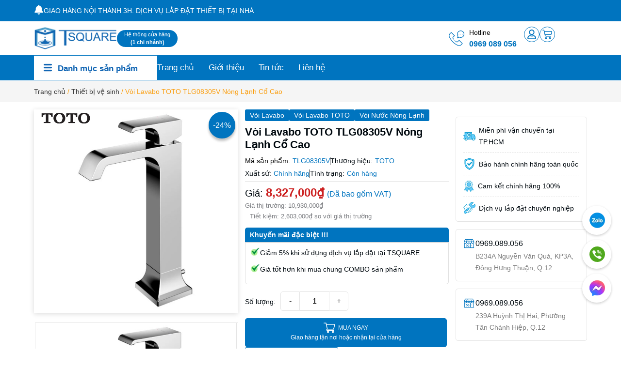

--- FILE ---
content_type: text/html; charset=UTF-8
request_url: https://tsquare.vn/voi-lavabo-toto-tlg08305v.html
body_size: 61218
content:
<!doctype html><html lang="vi" prefix="og: https://ogp.me/ns#"><head><script data-no-optimize="1">var litespeed_docref=sessionStorage.getItem("litespeed_docref");litespeed_docref&&(Object.defineProperty(document,"referrer",{get:function(){return litespeed_docref}}),sessionStorage.removeItem("litespeed_docref"));</script> <meta charset="UTF-8"><meta name="viewport" content="width=device-width, initial-scale=1"><link rel="profile" href="https://gmpg.org/xfn/11"><style>img:is([sizes="auto" i], [sizes^="auto," i]) { contain-intrinsic-size: 3000px 1500px }</style><title>Vòi Lavabo TOTO TLG08305V Nóng Lạnh Cổ Cao - TSquare</title><meta name="description" content="TSQUARE là đại lý thiết bị vệ sinh, chuyên cung cấp vòi lavabo TOTO TLG08305V nóng lạnh cổ cao, vòi lavabo giá rẻ tại TPHCM, Bình Dương."/><meta name="robots" content="follow, index, max-snippet:-1, max-video-preview:-1, max-image-preview:large"/><link rel="canonical" href="https://tsquare.vn/voi-lavabo-toto-tlg08305v.html" /><meta property="og:locale" content="vi_VN" /><meta property="og:type" content="product" /><meta property="og:title" content="Vòi Lavabo TOTO TLG08305V Nóng Lạnh Cổ Cao - TSquare" /><meta property="og:description" content="TSQUARE là đại lý thiết bị vệ sinh, chuyên cung cấp vòi lavabo TOTO TLG08305V nóng lạnh cổ cao, vòi lavabo giá rẻ tại TPHCM, Bình Dương." /><meta property="og:url" content="https://tsquare.vn/voi-lavabo-toto-tlg08305v.html" /><meta property="og:site_name" content="TSQUARE - Hệ thống siêu thị thiết bị vệ sinh hàng đầu Việt Nam" /><meta property="og:updated_time" content="2025-05-24T08:36:32+07:00" /><meta property="og:image" content="https://tsquare.vn/wp-content/uploads/2024/07/Voi-chau-rua-mat-lavabo-TOTO-TLG08305V-nong-lanh-co-cao-dat-ban-Tsquare.jpg" /><meta property="og:image:secure_url" content="https://tsquare.vn/wp-content/uploads/2024/07/Voi-chau-rua-mat-lavabo-TOTO-TLG08305V-nong-lanh-co-cao-dat-ban-Tsquare.jpg" /><meta property="og:image:width" content="740" /><meta property="og:image:height" content="740" /><meta property="og:image:alt" content="Vòi Lavabo TOTO TLG08305V Nóng Lạnh Cổ Cao" /><meta property="og:image:type" content="image/jpeg" /><meta property="product:brand" content="TOTO" /><meta property="product:price:amount" content="8327000" /><meta property="product:price:currency" content="VND" /><meta property="product:availability" content="instock" /><meta name="twitter:card" content="summary_large_image" /><meta name="twitter:title" content="Vòi Lavabo TOTO TLG08305V Nóng Lạnh Cổ Cao - TSquare" /><meta name="twitter:description" content="TSQUARE là đại lý thiết bị vệ sinh, chuyên cung cấp vòi lavabo TOTO TLG08305V nóng lạnh cổ cao, vòi lavabo giá rẻ tại TPHCM, Bình Dương." /><meta name="twitter:site" content="@https://twitter.com/tsquarevn" /><meta name="twitter:creator" content="@https://twitter.com/tsquarevn" /><meta name="twitter:image" content="https://tsquare.vn/wp-content/uploads/2024/07/Voi-chau-rua-mat-lavabo-TOTO-TLG08305V-nong-lanh-co-cao-dat-ban-Tsquare.jpg" /><meta name="twitter:label1" content="Giá" /><meta name="twitter:data1" content="8,327,000&nbsp;&#8363;" /><meta name="twitter:label2" content="Tình trạng sẵn có" /><meta name="twitter:data2" content="Còn hàng" /> <script type="application/ld+json" class="rank-math-schema-pro">{"@context":"https://schema.org","@graph":[{"@type":"Place","@id":"https://tsquare.vn/#place","address":{"@type":"PostalAddress","streetAddress":"B234A Nguy\u1ec5n V\u0103n Qu\u00e1, KP3A, Ph\u01b0\u1eddng \u0110\u00f4ng H\u01b0ng Thu\u1eadn","addressLocality":"Qu\u1eadn 12","addressRegion":"Th\u00e0nh ph\u1ed1 H\u1ed3 Ch\u00ed Minh","postalCode":"700000","addressCountry":"Vi\u1ec7t Nam"}},{"@type":["LocalBusiness","Organization"],"@id":"https://tsquare.vn/#organization","name":"C\u00d4NG TY TNHH N\u1ed8I TH\u1ea4T TSQUARE","url":"https://tsquare.vn","sameAs":["https://www.facebook.com/tsquare.vn","https://twitter.com/https://twitter.com/tsquarevn"],"email":"tsquare.npp@gmail.com","address":{"@type":"PostalAddress","streetAddress":"B234A Nguy\u1ec5n V\u0103n Qu\u00e1, KP3A, Ph\u01b0\u1eddng \u0110\u00f4ng H\u01b0ng Thu\u1eadn","addressLocality":"Qu\u1eadn 12","addressRegion":"Th\u00e0nh ph\u1ed1 H\u1ed3 Ch\u00ed Minh","postalCode":"700000","addressCountry":"Vi\u1ec7t Nam"},"logo":{"@type":"ImageObject","@id":"https://tsquare.vn/#logo","url":"https://tsquare.vn/wp-content/uploads/2024/03/logo-tsquare-740x740-1.jpg","contentUrl":"https://tsquare.vn/wp-content/uploads/2024/03/logo-tsquare-740x740-1.jpg","caption":"TSQUARE - H\u1ec7 th\u1ed1ng si\u00eau th\u1ecb thi\u1ebft b\u1ecb v\u1ec7 sinh h\u00e0ng \u0111\u1ea7u Vi\u1ec7t Nam","inLanguage":"vi","width":"740","height":"740"},"openingHours":["Monday,Tuesday,Wednesday,Thursday,Friday,Saturday,Sunday 07:00-20:00"],"description":"TSQUARE l\u00e0 \u0111\u1ea1i l\u00fd thi\u1ebft b\u1ecb v\u1ec7 sinh ch\u00ednh h\u00e3ng tr\u00ean th\u1ecb tr\u01b0\u1eddng.\r\nCh\u00fang t\u00f4i c\u00f3 5 n\u0103m kinh nghi\u1ec7m tr\u00ean l\u0129nh v\u1ef1c cung c\u1ea5p thi\u1ebft b\u1ecb v\u1ec7 sinh tr\u00ean th\u1ecb tr\u01b0\u1eddng.\r\n\u0110\u1ea1i l\u00fd uy t\u00edn c\u1ee7a c\u00e1c th\u01b0\u01a1ng hi\u1ec7u: INAX, TOTO, American Standard, GROHE, Viglacera, Caesar, COTTO.\r\nChuy\u00ean cung c\u1ea5p c\u00e1c m\u1eb7t h\u00e0ng: B\u1ed3n c\u1ea7u, ch\u1eadu r\u1eeda lavabo, v\u00f2i lavabo n\u00f3ng l\u1ea1nh, sen t\u1eafm n\u00f3ng l\u1ea1nh, ph\u1ee5 ki\u1ec7n nh\u00e0 t\u1eafm,\u2026","location":{"@id":"https://tsquare.vn/#place"},"image":{"@id":"https://tsquare.vn/#logo"},"telephone":"0969089056"},{"@type":"WebSite","@id":"https://tsquare.vn/#website","url":"https://tsquare.vn","name":"TSQUARE - H\u1ec7 th\u1ed1ng si\u00eau th\u1ecb thi\u1ebft b\u1ecb v\u1ec7 sinh h\u00e0ng \u0111\u1ea7u Vi\u1ec7t Nam","publisher":{"@id":"https://tsquare.vn/#organization"},"inLanguage":"vi"},{"@type":"ImageObject","@id":"https://tsquare.vn/wp-content/uploads/2024/07/Voi-chau-rua-mat-lavabo-TOTO-TLG08305V-nong-lanh-co-cao-dat-ban-Tsquare.jpg","url":"https://tsquare.vn/wp-content/uploads/2024/07/Voi-chau-rua-mat-lavabo-TOTO-TLG08305V-nong-lanh-co-cao-dat-ban-Tsquare.jpg","width":"740","height":"740","caption":"V\u00f2i Lavabo TOTO TLG08305V N\u00f3ng L\u1ea1nh C\u1ed5 Cao","inLanguage":"vi"},{"@type":"BreadcrumbList","@id":"https://tsquare.vn/voi-lavabo-toto-tlg08305v.html#breadcrumb","itemListElement":[{"@type":"ListItem","position":"1","item":{"@id":"https://tsquare.vn","name":"Trang ch\u1ee7"}},{"@type":"ListItem","position":"2","item":{"@id":"https://tsquare.vn/thiet-bi-ve-sinh","name":"Thi\u1ebft b\u1ecb v\u1ec7 sinh"}},{"@type":"ListItem","position":"3","item":{"@id":"https://tsquare.vn/voi-lavabo-toto-tlg08305v.html","name":"V\u00f2i Lavabo TOTO TLG08305V N\u00f3ng L\u1ea1nh C\u1ed5 Cao"}}]},{"@type":"ItemPage","@id":"https://tsquare.vn/voi-lavabo-toto-tlg08305v.html#webpage","url":"https://tsquare.vn/voi-lavabo-toto-tlg08305v.html","name":"V\u00f2i Lavabo TOTO TLG08305V N\u00f3ng L\u1ea1nh C\u1ed5 Cao - TSquare","datePublished":"2024-07-01T19:29:48+07:00","dateModified":"2025-05-24T08:36:32+07:00","isPartOf":{"@id":"https://tsquare.vn/#website"},"primaryImageOfPage":{"@id":"https://tsquare.vn/wp-content/uploads/2024/07/Voi-chau-rua-mat-lavabo-TOTO-TLG08305V-nong-lanh-co-cao-dat-ban-Tsquare.jpg"},"inLanguage":"vi","breadcrumb":{"@id":"https://tsquare.vn/voi-lavabo-toto-tlg08305v.html#breadcrumb"}},{"@type":"Product","brand":{"@type":"Brand","name":"TOTO"},"name":"V\u00f2i Lavabo TOTO TLG08305V N\u00f3ng L\u1ea1nh C\u1ed5 Cao - TSquare","description":"TSQUARE l\u00e0 \u0111\u1ea1i l\u00fd thi\u1ebft b\u1ecb v\u1ec7 sinh, chuy\u00ean cung c\u1ea5p v\u00f2i lavabo TOTO TLG08305V n\u00f3ng l\u1ea1nh c\u1ed5 cao, v\u00f2i lavabo gi\u00e1 r\u1ebb t\u1ea1i TPHCM, B\u00ecnh D\u01b0\u01a1ng.","sku":"TLG08305V","category":"Thi\u1ebft b\u1ecb v\u1ec7 sinh","mainEntityOfPage":{"@id":"https://tsquare.vn/voi-lavabo-toto-tlg08305v.html#webpage"},"weight":{"@type":"QuantitativeValue","unitCode":"KGM","value":"5"},"image":[{"@type":"ImageObject","url":"https://tsquare.vn/wp-content/uploads/2024/07/Voi-chau-rua-mat-lavabo-TOTO-TLG08305V-nong-lanh-co-cao-dat-ban-Tsquare.jpg","height":"740","width":"740"},{"@type":"ImageObject","url":"https://tsquare.vn/wp-content/uploads/2024/07/Voi-chau-rua-mat-lavabo-TOTO-TLG08305V-nong-lanh-co-cao-dat-ban-Tsquare-2.jpg","height":"740","width":"740"}],"aggregateRating":{"@type":"AggregateRating","ratingValue":"5.00","bestRating":"5","ratingCount":"1","reviewCount":"1"},"review":[{"@type":"Review","@id":"https://tsquare.vn/voi-lavabo-toto-tlg08305v.html#li-comment-7346","description":"Gi\u00e1 t\u1ed1t ","datePublished":"2025-03-15 09:07:21","reviewRating":{"@type":"Rating","ratingValue":"5","bestRating":"5","worstRating":"1"},"author":{"@type":"Person","name":"Ch\u1ecb Nhi"}}],"offers":{"@type":"Offer","price":"8327000","priceCurrency":"VND","priceValidUntil":"2026-12-31","availability":"https://schema.org/InStock","itemCondition":"NewCondition","url":"https://tsquare.vn/voi-lavabo-toto-tlg08305v.html","seller":{"@type":"Organization","@id":"https://tsquare.vn/","name":"TSQUARE - H\u1ec7 th\u1ed1ng si\u00eau th\u1ecb thi\u1ebft b\u1ecb v\u1ec7 sinh h\u00e0ng \u0111\u1ea7u Vi\u1ec7t Nam","url":"https://tsquare.vn","logo":"https://tsquare.vn/wp-content/uploads/2024/03/logo-tsquare-740x740-1.jpg"},"hasMerchantReturnPolicy":{"@type":"MerchantReturnPolicy","applicableCountry":"vi","returnPolicyCategory":"https://schema.org/MerchantReturnFiniteReturnWindow","merchantReturnDays":"7","returnMethod":"https://schema.org/ReturnByMail","returnFees":"https://schema.org/FreeReturn"},"shippingDetails":{"@type":"OfferShippingDetails","shippingRate":{"@type":"MonetaryAmount","value":"0","currency":"VND"},"deliveryTime":{"@type":"ShippingDeliveryTime","businessDays":{"@type":"OpeningHoursSpecification","dayOfWeek":["https://schema.org/Monday","https://schema.org/Tuesday","https://schema.org/Wednesday","https://schema.org/Thursday","https://schema.org/Friday"]},"handlingTime":{"@type":"QuantitativeValue","minValue":"0","maxValue":"3","samedaydelivery":"Yes","unitCode":"DAY"},"transitTime":{"@type":"QuantitativeValue","minValue":"0","maxValue":"3","samedaydelivery":"Yes","unitCode":"DAY"}},"shippingDestination":[{"@type":"DefinedRegion","addressCountry":"VN","addressRegion":["VN"]}]}},"@id":"https://tsquare.vn/voi-lavabo-toto-tlg08305v.html#richSnippet"}]}</script> <link rel='dns-prefetch' href='//cdn.jsdelivr.net' /><link rel="alternate" type="application/rss+xml" title="Dòng thông tin TSquare &raquo;" href="https://tsquare.vn/feed" /><link rel="alternate" type="application/rss+xml" title="TSquare &raquo; Dòng bình luận" href="https://tsquare.vn/comments/feed" /><link rel="alternate" type="application/rss+xml" title="TSquare &raquo; Vòi Lavabo TOTO TLG08305V Nóng Lạnh Cổ Cao Dòng bình luận" href="https://tsquare.vn/voi-lavabo-toto-tlg08305v.html/feed" /><style id="litespeed-ccss">ul{box-sizing:border-box}:root{--wp--preset--font-size--normal:16px;--wp--preset--font-size--huge:42px}.screen-reader-text{border:0;clip-path:inset(50%);height:1px;margin:-1px;overflow:hidden;padding:0;position:absolute;width:1px;word-wrap:normal!important}html :where(img[class*=wp-image-]){height:auto;max-width:100%}:where(figure){margin:0 0 1em}:root{--wp--preset--aspect-ratio--square:1;--wp--preset--aspect-ratio--4-3:4/3;--wp--preset--aspect-ratio--3-4:3/4;--wp--preset--aspect-ratio--3-2:3/2;--wp--preset--aspect-ratio--2-3:2/3;--wp--preset--aspect-ratio--16-9:16/9;--wp--preset--aspect-ratio--9-16:9/16;--wp--preset--color--black:#000000;--wp--preset--color--cyan-bluish-gray:#abb8c3;--wp--preset--color--white:#ffffff;--wp--preset--color--pale-pink:#f78da7;--wp--preset--color--vivid-red:#cf2e2e;--wp--preset--color--luminous-vivid-orange:#ff6900;--wp--preset--color--luminous-vivid-amber:#fcb900;--wp--preset--color--light-green-cyan:#7bdcb5;--wp--preset--color--vivid-green-cyan:#00d084;--wp--preset--color--pale-cyan-blue:#8ed1fc;--wp--preset--color--vivid-cyan-blue:#0693e3;--wp--preset--color--vivid-purple:#9b51e0;--wp--preset--gradient--vivid-cyan-blue-to-vivid-purple:linear-gradient(135deg,rgba(6,147,227,1) 0%,rgb(155,81,224) 100%);--wp--preset--gradient--light-green-cyan-to-vivid-green-cyan:linear-gradient(135deg,rgb(122,220,180) 0%,rgb(0,208,130) 100%);--wp--preset--gradient--luminous-vivid-amber-to-luminous-vivid-orange:linear-gradient(135deg,rgba(252,185,0,1) 0%,rgba(255,105,0,1) 100%);--wp--preset--gradient--luminous-vivid-orange-to-vivid-red:linear-gradient(135deg,rgba(255,105,0,1) 0%,rgb(207,46,46) 100%);--wp--preset--gradient--very-light-gray-to-cyan-bluish-gray:linear-gradient(135deg,rgb(238,238,238) 0%,rgb(169,184,195) 100%);--wp--preset--gradient--cool-to-warm-spectrum:linear-gradient(135deg,rgb(74,234,220) 0%,rgb(151,120,209) 20%,rgb(207,42,186) 40%,rgb(238,44,130) 60%,rgb(251,105,98) 80%,rgb(254,248,76) 100%);--wp--preset--gradient--blush-light-purple:linear-gradient(135deg,rgb(255,206,236) 0%,rgb(152,150,240) 100%);--wp--preset--gradient--blush-bordeaux:linear-gradient(135deg,rgb(254,205,165) 0%,rgb(254,45,45) 50%,rgb(107,0,62) 100%);--wp--preset--gradient--luminous-dusk:linear-gradient(135deg,rgb(255,203,112) 0%,rgb(199,81,192) 50%,rgb(65,88,208) 100%);--wp--preset--gradient--pale-ocean:linear-gradient(135deg,rgb(255,245,203) 0%,rgb(182,227,212) 50%,rgb(51,167,181) 100%);--wp--preset--gradient--electric-grass:linear-gradient(135deg,rgb(202,248,128) 0%,rgb(113,206,126) 100%);--wp--preset--gradient--midnight:linear-gradient(135deg,rgb(2,3,129) 0%,rgb(40,116,252) 100%);--wp--preset--font-size--small:13px;--wp--preset--font-size--medium:20px;--wp--preset--font-size--large:36px;--wp--preset--font-size--x-large:42px;--wp--preset--spacing--20:0.44rem;--wp--preset--spacing--30:0.67rem;--wp--preset--spacing--40:1rem;--wp--preset--spacing--50:1.5rem;--wp--preset--spacing--60:2.25rem;--wp--preset--spacing--70:3.38rem;--wp--preset--spacing--80:5.06rem;--wp--preset--shadow--natural:6px 6px 9px rgba(0, 0, 0, 0.2);--wp--preset--shadow--deep:12px 12px 50px rgba(0, 0, 0, 0.4);--wp--preset--shadow--sharp:6px 6px 0px rgba(0, 0, 0, 0.2);--wp--preset--shadow--outlined:6px 6px 0px -3px rgba(255, 255, 255, 1), 6px 6px rgba(0, 0, 0, 1);--wp--preset--shadow--crisp:6px 6px 0px rgba(0, 0, 0, 1)}:root{--wp--style--global--content-size:800px;--wp--style--global--wide-size:1200px}:where(body){margin:0}:root{--wp--style--block-gap:24px}body{padding-top:0;padding-right:0;padding-bottom:0;padding-left:0}a:where(:not(.wp-element-button)){text-decoration:underline}.mfp-hide{display:none!important}button::-moz-focus-inner{padding:0;border:0}div#review_form_wrapper{border-radius:5px;padding:20px;width:100%;max-width:590px;background:#fff;margin:0 auto;position:relative}#review_form_wrapper svg path{fill:currentColor;stroke-width:0}#review_form_wrapper svg{display:block;height:100%;overflow:visible;position:relative;width:100%}div#review_form_wrapper button.fancybox-button.fancybox-close-small{background:#000;border-radius:50%;-moz-border-radius:50%;-webkit-border-radius:50%;border:0;overflow:hidden;padding:0;color:#fff;width:25px;height:25px;top:5px;right:5px;position:absolute;outline:0;margin:0;min-height:inherit;line-height:inherit}div#review_form_wrapper span#reply-title{font-size:18px;font-weight:700;display:block;margin:0 0 20px 0}.woocommerce #review_form #respond textarea{height:77px;border:1px solid #ddd;border-top-left-radius:4px;border-top-right-radius:4px;padding:5px;resize:none;outline:none;display:block;width:100%;margin:0}#review_form .comment-form-rating{width:100%;-js-display:flex;display:-ms-flexbox;display:flex;-ms-flex-flow:row nowrap;flex-flow:row nowrap;-ms-flex-pack:justify;justify-content:space-between;margin:0 0 10px 0}#review_form .comment-form-rating label{width:150px;padding-right:10px;font-weight:700;margin:0 0 10px 0}.form_row_reviews{margin:0 0 10px 0;-js-display:flex;display:-ms-flexbox;display:flex;-ms-flex-flow:row nowrap;flex-flow:row nowrap;-ms-flex-pack:justify;justify-content:space-between;width:100%}.form_row_reviews>p{width:33.333%;margin:0 0 5px 0}.woocommerce #review_form #respond input{border:1px solid #ddd;width:100%;border-radius:3px;-moz-border-radius:3px;-webkit-border-radius:3px;padding:5px;height:35px;outline:none}.form_row_reviews p.comment-form-author{padding-right:10px}.form_row_reviews p.comment-form-email{padding-left:10px}.woocommerce #review_form #respond p.form-submit{text-align:center}.woocommerce #review_form #respond p.form-submit input#submit{background-color:#03a0e2;color:#fff;border:0;width:auto;margin:0 auto;padding:0 30px;text-transform:uppercase;height:40px;min-height:inherit;line-height:inherit}.note_review a{color:#03a0e2}.note_review{margin-top:10px}.comment-form-comment{margin:0;position:relative}.wrap-attaddsend{background:#f7f7f7;padding:6px!important;overflow:hidden;margin:0 0 20px 0}span#countContent{float:right;color:#999;margin-top:5px}.review-attach{position:relative;float:left}span.btn-attach{color:#03a0e2;font-weight:700;padding:5px 0 5px 32px;display:block;background:#fff0 url(/wp-content/plugins/devvn-woocommerce-reviews/images/icon-image.png)no-repeat left center;background-size:25px auto;-moz-background-size:25px auto;-webkit-background-size:25px auto}ul.devvn_attach_view{list-style:none;margin:0;padding:0}.list_attach:after{content:"";display:table;clear:both}i.devvn-plus{font-style:normal;font-weight:900;font-size:35px;line-height:1}.list_attach span.devvn_insert_attach{width:80px;height:80px;text-align:center;display:inline-block;float:left;border:2px dashed #ccc;line-height:76px;font-size:25px;color:#ccc}.list_attach span.devvn_insert_attach{display:none}.woocommerce #review_form input#wp-comment-cookies-consent{width:auto;margin:0 5px 0 0!important;height:auto;min-height:auto}@media (max-width:600px){.list_attach span.devvn_insert_attach{width:60px;height:60px;line-height:56px}}@media (max-width:560px){.form_row_reviews{display:block}.form_row_reviews>p{width:100%!important;display:block;margin:0!important;padding:0!important}.form_row_reviews>p input{margin-bottom:5px;font-size:14px}span#countContent{font-size:14px}.review-attach{font-size:14px}#review_form .comment-form-rating{display:block}#review_form .comment-form-rating label{width:100%;font-size:14px;font-weight:400}}button.pswp__button{box-shadow:none!important;background-image:url(/wp-content/plugins/woocommerce/assets/css/photoswipe/default-skin/default-skin.png)!important}button.pswp__button,button.pswp__button--arrow--left::before,button.pswp__button--arrow--right::before{background-color:transparent!important}button.pswp__button--arrow--left,button.pswp__button--arrow--right{background-image:none!important}.pswp{display:none;position:absolute;width:100%;height:100%;left:0;top:0;overflow:hidden;-ms-touch-action:none;touch-action:none;z-index:1500;-webkit-text-size-adjust:100%;-webkit-backface-visibility:hidden;outline:0}.pswp *{-webkit-box-sizing:border-box;box-sizing:border-box}.pswp__bg{position:absolute;left:0;top:0;width:100%;height:100%;background:#000;opacity:0;-webkit-transform:translateZ(0);transform:translateZ(0);-webkit-backface-visibility:hidden;will-change:opacity}.pswp__scroll-wrap{position:absolute;left:0;top:0;width:100%;height:100%;overflow:hidden}.pswp__container{-ms-touch-action:none;touch-action:none;position:absolute;left:0;right:0;top:0;bottom:0}.pswp__container{-webkit-touch-callout:none}.pswp__bg{will-change:opacity}.pswp__container{-webkit-backface-visibility:hidden}.pswp__item{position:absolute;left:0;right:0;top:0;bottom:0;overflow:hidden}.pswp__button{width:44px;height:44px;position:relative;background:0 0;overflow:visible;-webkit-appearance:none;display:block;border:0;padding:0;margin:0;float:left;opacity:.75;-webkit-box-shadow:none;box-shadow:none}.pswp__button::-moz-focus-inner{padding:0;border:0}.pswp__button,.pswp__button--arrow--left:before,.pswp__button--arrow--right:before{background:url(/wp-content/plugins/woocommerce/assets/css/photoswipe/default-skin/default-skin.png)0 0 no-repeat;background-size:264px 88px;width:44px;height:44px}.pswp__button--close{background-position:0-44px}.pswp__button--share{background-position:-44px -44px}.pswp__button--fs{display:none}.pswp__button--zoom{display:none;background-position:-88px 0}.pswp__button--arrow--left,.pswp__button--arrow--right{background:0 0;top:50%;margin-top:-50px;width:70px;height:100px;position:absolute}.pswp__button--arrow--left{left:0}.pswp__button--arrow--right{right:0}.pswp__button--arrow--left:before,.pswp__button--arrow--right:before{content:"";top:35px;background-color:rgb(0 0 0/.3);height:30px;width:32px;position:absolute}.pswp__button--arrow--left:before{left:6px;background-position:-138px -44px}.pswp__button--arrow--right:before{right:6px;background-position:-94px -44px}.pswp__share-modal{display:block;background:rgb(0 0 0/.5);width:100%;height:100%;top:0;left:0;padding:10px;position:absolute;z-index:1600;opacity:0;-webkit-backface-visibility:hidden;will-change:opacity}.pswp__share-modal--hidden{display:none}.pswp__share-tooltip{z-index:1620;position:absolute;background:#fff;top:56px;border-radius:2px;display:block;width:auto;right:44px;-webkit-box-shadow:0 2px 5px rgb(0 0 0/.25);box-shadow:0 2px 5px rgb(0 0 0/.25);-webkit-transform:translateY(6px);-ms-transform:translateY(6px);transform:translateY(6px);-webkit-backface-visibility:hidden;will-change:transform}.pswp__counter{position:relative;left:0;top:0;height:44px;font-size:13px;line-height:44px;color:#fff;opacity:.75;padding:0 10px;margin-inline-end:auto}.pswp__caption{position:absolute;left:0;bottom:0;width:100%;min-height:44px}.pswp__caption__center{text-align:left;max-width:420px;margin:0 auto;font-size:13px;padding:10px;line-height:20px;color:#ccc}.pswp__preloader{width:44px;height:44px;position:absolute;top:0;left:50%;margin-left:-22px;opacity:0;will-change:opacity;direction:ltr}.pswp__preloader__icn{width:20px;height:20px;margin:12px}@media screen and (max-width:1024px){.pswp__preloader{position:relative;left:auto;top:auto;margin:0;float:right}}.pswp__ui{-webkit-font-smoothing:auto;visibility:visible;opacity:1;z-index:1550}.pswp__top-bar{position:absolute;left:0;top:0;height:44px;width:100%;display:flex;justify-content:flex-end}.pswp__caption,.pswp__top-bar{-webkit-backface-visibility:hidden;will-change:opacity}.pswp__caption,.pswp__top-bar{background-color:rgb(0 0 0/.5)}.pswp__ui--hidden .pswp__button--arrow--left,.pswp__ui--hidden .pswp__button--arrow--right,.pswp__ui--hidden .pswp__caption,.pswp__ui--hidden .pswp__top-bar{opacity:.001}:root{--woocommerce:#720eec;--wc-green:#7ad03a;--wc-red:#a00;--wc-orange:#ffba00;--wc-blue:#2ea2cc;--wc-primary:#720eec;--wc-primary-text:#fcfbfe;--wc-secondary:#e9e6ed;--wc-secondary-text:#515151;--wc-highlight:#958e09;--wc-highligh-text:white;--wc-content-bg:#fff;--wc-subtext:#767676;--wc-form-border-color:rgba(32, 7, 7, 0.8);--wc-form-border-radius:4px;--wc-form-border-width:1px}.woocommerce img,.woocommerce-page img{height:auto;max-width:100%}@media only screen and (max-width:768px){:root{--woocommerce:#720eec;--wc-green:#7ad03a;--wc-red:#a00;--wc-orange:#ffba00;--wc-blue:#2ea2cc;--wc-primary:#720eec;--wc-primary-text:#fcfbfe;--wc-secondary:#e9e6ed;--wc-secondary-text:#515151;--wc-highlight:#958e09;--wc-highligh-text:white;--wc-content-bg:#fff;--wc-subtext:#767676;--wc-form-border-color:rgba(32, 7, 7, 0.8);--wc-form-border-radius:4px;--wc-form-border-width:1px}}:root{--woocommerce:#720eec;--wc-green:#7ad03a;--wc-red:#a00;--wc-orange:#ffba00;--wc-blue:#2ea2cc;--wc-primary:#720eec;--wc-primary-text:#fcfbfe;--wc-secondary:#e9e6ed;--wc-secondary-text:#515151;--wc-highlight:#958e09;--wc-highligh-text:white;--wc-content-bg:#fff;--wc-subtext:#767676;--wc-form-border-color:rgba(32, 7, 7, 0.8);--wc-form-border-radius:4px;--wc-form-border-width:1px}@keyframes spin{100%{transform:rotate(360deg)}}.screen-reader-text{clip:rect(1px,1px,1px,1px);height:1px;overflow:hidden;position:absolute!important;width:1px;word-wrap:normal!important}.woocommerce .quantity .qty{width:3.631em;text-align:center}.woocommerce div.product{margin-bottom:0;position:relative}.woocommerce div.product .product_title{clear:none;margin-top:0;padding:0}.woocommerce div.product p.stock{font-size:.92em}.woocommerce div.product form.cart{margin-bottom:2em}.woocommerce div.product form.cart::after,.woocommerce div.product form.cart::before{content:" ";display:table}.woocommerce div.product form.cart::after{clear:both}.woocommerce div.product form.cart div.quantity{float:left;margin:0 4px 0 0}.woocommerce div.product form.cart .button{vertical-align:middle;float:left}.woocommerce .cart .button{float:none}.woocommerce #reviews #respond{margin:0;border:0;padding:0}.woocommerce #reviews #comment{height:75px}.woocommerce #review_form #respond{position:static;margin:0;width:auto;padding:0;background:#fff0 none;border:0}.woocommerce #review_form #respond::after,.woocommerce #review_form #respond::before{content:" ";display:table}.woocommerce #review_form #respond::after{clear:both}.woocommerce #review_form #respond p{margin:0 0 10px}.woocommerce #review_form #respond .form-submit input{left:auto}.woocommerce #review_form #respond textarea{box-sizing:border-box;width:100%}.woocommerce:where(body:not(.woocommerce-block-theme-has-button-styles)) #respond input#submit,.woocommerce:where(body:not(.woocommerce-block-theme-has-button-styles)) button.button{font-size:100%;margin:0;line-height:1;position:relative;text-decoration:none;overflow:visible;padding:.618em 1em;font-weight:700;border-radius:3px;left:auto;color:#515151;background-color:#e9e6ed;border:0;display:inline-block;background-image:none;box-shadow:none;text-shadow:none}.woocommerce:where(body:not(.woocommerce-block-theme-has-button-styles)) button.button.alt{background-color:#7f54b3;color:#fff;-webkit-font-smoothing:antialiased}.woocommerce:where(body:not(.woocommerce-uses-block-theme)) div.product span.price{color:#958e09;font-size:1.25em}.woocommerce:where(body:not(.woocommerce-uses-block-theme)) div.product .stock{color:#958e09}html{line-height:1.15;-webkit-text-size-adjust:100%}*,:after,:before{box-sizing:border-box}body{background-color:#fff;color:#333;font-family:-apple-system,BlinkMacSystemFont,Segoe UI,Roboto,Helvetica Neue,Arial,Noto Sans,sans-serif,Apple Color Emoji,Segoe UI Emoji,Segoe UI Symbol,Noto Color Emoji;font-size:1rem;font-weight:400;line-height:1.5;margin:0;-webkit-font-smoothing:antialiased;-moz-osx-font-smoothing:grayscale}h1,h2,h3{color:inherit;font-family:inherit;font-weight:500;line-height:1.2;margin-block-end:1rem;margin-block-start:.5rem}h1{font-size:2.5rem}h2{font-size:2rem}h3{font-size:1.75rem}p{margin-block-end:.9rem;margin-block-start:0}a{background-color:#fff0;color:#c36;text-decoration:none}b{font-weight:bolder}small{font-size:80%}img{border-style:none;height:auto;max-width:100%}details{display:block}summary{display:list-item}label{display:inline-block;line-height:1;vertical-align:middle}button,input,select,textarea{font-family:inherit;font-size:1rem;line-height:1.5;margin:0}input[type=email],input[type=number],input[type=search],input[type=text],select,textarea{border:1px solid #666;border-radius:3px;padding:.5rem 1rem;width:100%}button,input{overflow:visible}button,select{text-transform:none}[type=button],[type=submit],button{-webkit-appearance:button;width:auto}[type=button],[type=submit],button{background-color:#fff0;border:1px solid #c36;border-radius:3px;color:#c36;display:inline-block;font-size:1rem;font-weight:400;padding:.5rem 1rem;text-align:center;white-space:nowrap}textarea{overflow:auto;resize:vertical}[type=checkbox]{box-sizing:border-box;padding:0}[type=number]::-webkit-inner-spin-button,[type=number]::-webkit-outer-spin-button{height:auto}[type=search]{-webkit-appearance:textfield;outline-offset:-2px}[type=search]::-webkit-search-decoration{-webkit-appearance:none}::-webkit-file-upload-button{-webkit-appearance:button;font:inherit}select{display:block}li,ul{background:#fff0;border:0;font-size:100%;margin-block-end:0;margin-block-start:0;outline:0;vertical-align:baseline}.screen-reader-text{clip:rect(1px,1px,1px,1px);height:1px;overflow:hidden;position:absolute!important;width:1px;word-wrap:normal!important}.rank-math-breadcrumb>p{margin-bottom:0;font-size:14px;font-weight:400;line-height:24px;color:#fa9e0f}.rank-math-breadcrumb>p a{color:#333}@keyframes spin{100%{transform:rotate(360deg)}}.overlay{display:none;left:0;top:0;width:100%;height:100%;position:fixed;background:#22222257;z-index:999}.overlay__inner{left:0;top:0;width:100%;height:100%;position:absolute}.overlay__content{left:50%;position:absolute;top:50%;transform:translate(-50%,-50%)}.spinner{width:75px;height:75px;display:inline-block;border-width:2px;border-color:rgb(255 255 255/.05);border-top-color:#fff;animation:spin 1s infinite linear;border-radius:100%;border-style:solid}.swiper-container{margin-left:auto;margin-right:auto;position:relative;overflow:hidden;list-style:none;padding:0;z-index:1}.swiper-wrapper{position:relative;width:100%;height:100%;z-index:1;display:flex;box-sizing:content-box}.swiper-wrapper{transform:translate3d(0,0,0)}.swiper-slide{flex-shrink:0;width:100%;height:100%;position:relative}.mail_css .elementor-image-box-content{display:flex;flex-direction:column-reverse;flex-wrap:wrap}.mail_css .elementor-image-box-title{margin-top:0}.mega-brand-item{margin-left:7px;margin-right:7px}.product-vertical .mega-title .elementor-heading-title{margin-bottom:10px;border-bottom:1px solid #ccc;padding-bottom:5px}.header-mid-nav{width:calc(100% - 145px)!important}.header-mid-nav .header-nav li>a{padding:9px 30px 9px 0px!important}.header-mid-nav .header-nav li>a:after{background-color:#fa9e0f!important;content:"";height:2px;left:0;bottom:0;position:absolute;width:0}.gallery-thumbs{box-shadow:rgb(0 0 0/.1)0 5px 10px -2px,rgb(0 0 0/.05)0 0 2px -2px}.gallery-thumbs .swiper-slide{border-top:2px solid #fff0;text-align:center;position:relative;margin-right:0}.gallery-thumbs .swiper-slide:after{content:"";float:right;height:20px;border-right:2px solid #e5e5e5;position:absolute;top:50%;transform:translate(0,-50%);right:0}.vat-title{font-size:16px;font-weight:500;color:#0074bf;line-height:1}.fixed-toolbox{position:fixed;bottom:85px;right:20px;width:60px;z-index:999}.floating-support__item{margin-bottom:10px;-webkit-box-shadow:0 2px 5px rgb(0 0 0/.2);box-shadow:0 2px 5px rgb(0 0 0/.2)!important;border-radius:50px;display:-webkit-box;display:-ms-flexbox;display:flex;-webkit-box-pack:start;-ms-flex-pack:start;justify-content:flex-start;-webkit-box-align:center;-ms-flex-align:center;align-items:center;-ms-flex-line-pack:center;align-content:center;white-space:nowrap;background:#fff;padding:14px 15px;line-height:1;width:60px;-webkit-transform:translateX(0);transform:translateX(0);overflow:hidden;text-decoration:none!important}.floating-support__item__icon{width:32px;height:32px;display:-webkit-inline-box;display:-ms-inline-flexbox;display:inline-flex;-webkit-box-pack:center;-ms-flex-pack:center;justify-content:center;-webkit-box-align:center;-ms-flex-align:center;align-items:center;-ms-flex-line-pack:center;align-content:center;-webkit-box-flex:0;-ms-flex-positive:0;flex-grow:0;-ms-flex-negative:0;flex-shrink:0}.floating-support__item__icon img{max-width:100%}.floating-support__item__content{opacity:0}@media (max-width:1519px){.floating-support__item{-webkit-transform:translateX(0);transform:translateX(0);width:60px;padding:14px 15px}}@media (max-width:1519px){.floating-support__item__content{opacity:0}}.floating-support__item__content{margin-left:10px}.floating-support__item__content p{font-size:14px;color:#000;margin:0}.floating-support__item__content span{margin-top:5px;display:block;color:#8f8f8f;font-size:12px}:root{--swiper-theme-color:#007aff}:host{position:relative;display:block;margin-left:auto;margin-right:auto;z-index:1}.swiper-wrapper{position:relative;width:100%;height:100%;z-index:1;display:flex;box-sizing:content-box}.swiper-wrapper{transform:translate3d(0,0,0)}.swiper-slide{flex-shrink:0;width:100%;height:100%;position:relative;display:block}:root{--swiper-navigation-size:44px}.swiper-button-next,.swiper-button-prev{position:absolute;top:var(--swiper-navigation-top-offset,50%);width:calc(var(--swiper-navigation-size)/44*27);height:var(--swiper-navigation-size);margin-top:calc(0px - (var(--swiper-navigation-size)/2));z-index:10;display:flex;align-items:center;justify-content:center;color:var(--swiper-navigation-color,var(--swiper-theme-color))}.swiper-button-prev{left:var(--swiper-navigation-sides-offset,10px);right:auto}.swiper-button-next{right:var(--swiper-navigation-sides-offset,10px);left:auto}.swiper-button-next:after,.swiper-button-prev:after{font-family:swiper-icons;font-size:var(--swiper-navigation-size);text-transform:none!important;letter-spacing:0;font-variant:initial;line-height:1}.swiper-button-prev:after{content:"prev"}.swiper-button-next{right:var(--swiper-navigation-sides-offset,10px);left:auto}.swiper-button-next:after{content:"next"}.box-icon-ven{top:5px;left:5px;z-index:1;width:auto;display:flex;position:absolute}.box-icon-ven img{width:auto;max-width:120px!important;position:inherit;transform:inherit}@media (max-width:767px){.box-icon-ven img{max-width:100px!important}}.gallery-top{position:relative;margin-bottom:20px;display:block;box-shadow:0 2px 10px rgb(0 0 0/.15)}.gallery-top .swiper-slide{padding-bottom:100%;display:block;height:0}.gallery-top .swiper-slide img{left:50%;top:50%;transform:translate(-50%,-50%);max-width:99%;max-height:100%;width:auto!important;height:auto!important;position:absolute}.gallery-thumbs{margin-top:10px!important;position:relative;display:block;padding:0 2px!important;box-shadow:none!important}.gallery-thumbs .swiper-slide{border:1px solid #e4e4e4;background:#fff}.gallery-thumbs .swiper-slide .p-100{padding-bottom:100%;height:0;position:relative}.gallery-thumbs .swiper-slide .p-100>img{left:50%;top:50%;transform:translate(-50%,-50%);max-width:100%;max-height:100%;width:auto!important;height:auto!important;position:absolute}.gallery-thumbs .swiper-button-next{right:0}.gallery-thumbs .swiper-button-prev{left:0}.gallery-thumbs .swiper-button-next,.gallery-thumbs .swiper-button-prev{background:#fff0}.gallery-thumbs .swiper-button-next:after,.gallery-thumbs .swiper-button-prev:after{font-size:14px;font-weight:700;background:#fff;padding:8px 5px;color:#333;box-shadow:0 1px 2px 2px rgb(0 0 0/.04)}.product-image-block{margin-bottom:10px;position:relative}.overlay-video{position:fixed;top:0;bottom:0;left:0;right:0;background:rgb(0 0 0/.7);visibility:hidden;opacity:0;z-index:999}.overlay-video .popup-video{margin:70px auto;padding:5px;background:#fff;border-radius:5px;width:30%;position:relative}.overlay-video .popup-video .close{position:absolute;top:20px;right:30px;font-size:30px;font-weight:700;text-decoration:none;color:#333}@media screen and (max-width:700px){.overlay-video .popup-video{width:70%}}.price-box{font-size:20px;line-height:1.1}.price-box .special-price{display:block;line-height:1.1}.price-box .special-price .price{font-size:24px;font-weight:600;color:#cc2020!important}@media (max-width:767px){.price-box .special-price .price{font-size:22px}}.price-box .old-price,.price-box .save-price{color:#7a7c80!important;font-size:13px!important;font-weight:400;display:inline-block}.price-box .save-price .product-price-save{color:#7a7c80!important;font-size:13px!important}.price-box .save-price{margin-left:10px}@media (max-width:480px){.price-box .save-price{margin-left:0;display:block;margin-top:5px}}.input_number_product input::-webkit-outer-spin-button,.input_number_product input::-webkit-inner-spin-button{-webkit-appearance:none;margin:0}.input_number_product input[type=number]{-moz-appearance:textfield}.quantity label{margin:0;font-size:14px;font-weight:500}.input_number_product{width:auto;position:relative;padding:0;border:none;box-shadow:none;background-color:#fff0;margin-left:10px;display:inline-flex;margin-bottom:15px}.input_number_product .btn_num{line-height:0px!important;border:solid 1px #e4e4e4!important;width:40px!important;height:40px!important;background-color:#fff!important;color:#333!important;text-align:center!important;padding:0px!important;font-size:16px!important;font-weight:500;display:flex!important;justify-content:center;align-items:center}.input_number_product .btn_num.num_1{border-radius:0;border-top-left-radius:5px;border-bottom-left-radius:5px}.input_number_product .btn_num.num_2{border-radius:0;border-top-right-radius:5px;border-bottom-right-radius:5px}.input_number_product input{display:block;color:#000;text-align:center!important;box-shadow:none!important;background:#fff;margin:0;height:40px!important;line-height:40px;box-shadow:none;border-radius:0;font-size:16px;width:60px!important;padding:0;border:none;border-bottom:solid 1px #ddd;border-top:solid 1px #ddd}@media (max-width:322px){.input_number_product input{width:50px}}.buynow span:first-child{position:relative;padding-left:30px;font-weight:400}.buynow span:first-child:before{position:absolute;top:50%;transform:translateY(-50%);left:0;content:"";width:24px;height:24px;background:url(https://tsquare.vn/wp-content/uploads/2024/03/btn_icon_addcart.png)}.buynow{text-decoration:none;display:-webkit-box;display:-ms-flexbox;display:flex;flex-flow:column;-webkit-box-pack:center;-ms-flex-pack:center;justify-content:center;-webkit-box-align:center;-ms-flex-align:center;align-items:center;min-height:60px!important;line-height:20px!important;width:100%;background:#0074bf;color:#fff!important;font-size:12px;text-transform:uppercase;border:1px solid #0074bf;border-radius:5px;font-weight:700}.buynow span{text-transform:initial;font-weight:400}form.cart{margin-bottom:0!important}.product-policises-wrapper .item_poli{display:-ms-flexbox;display:flex;-ms-flex-align:start;align-items:flex-start}.product-policises-wrapper .item_poli+*{margin-top:10px;border-top:1px dashed #d9d9d9;padding-top:10px}@media (max-width:767px){.product-policises-wrapper .item_poli .elementor-image-box-wrapper{display:flex;align-items:center;justify-content:center}}.swiper-button-next,.swiper-button-prev{display:block;position:absolute;bottom:0;left:0;width:25px;height:40px;z-index:1;text-align:center;font-size:15px;line-height:22px;color:#fff;background-color:#0074bf;border:1px solid #7aafb3;border-radius:5px;-webkit-border-radius:5px;background-image:none;display:flex;justify-content:center;align-items:center}.swiper-button-prev{left:5px}.swiper-button-next{left:auto;right:5px}.swiper-button-next:after,.swiper-button-prev:after{width:25px;height:40px;font-size:10px!important;font-weight:700;color:#fff;display:flex;justify-content:center;align-items:center}:root{--direction-multiplier:1}.elementor-screen-only,.screen-reader-text{height:1px;margin:-1px;overflow:hidden;padding:0;position:absolute;top:-10000em;width:1px;clip:rect(0,0,0,0);border:0}.elementor *,.elementor :after,.elementor :before{box-sizing:border-box}.elementor a{box-shadow:none;text-decoration:none}.elementor img{border:none;border-radius:0;box-shadow:none;height:auto;max-width:100%}.elementor .elementor-widget:not(.elementor-widget-text-editor):not(.elementor-widget-theme-post-content) figure{margin:0}.elementor iframe{border:none;line-height:1;margin:0;max-width:100%;width:100%}.elementor-widget-wrap .elementor-element.elementor-widget__width-auto{max-width:100%}.elementor-element{--flex-direction:initial;--flex-wrap:initial;--justify-content:initial;--align-items:initial;--align-content:initial;--gap:initial;--flex-basis:initial;--flex-grow:initial;--flex-shrink:initial;--order:initial;--align-self:initial;align-self:var(--align-self);flex-basis:var(--flex-basis);flex-grow:var(--flex-grow);flex-shrink:var(--flex-shrink);order:var(--order)}.elementor-element:where(.e-con-full,.elementor-widget){align-content:var(--align-content);align-items:var(--align-items);flex-direction:var(--flex-direction);flex-wrap:var(--flex-wrap);gap:var(--row-gap) var(--column-gap);justify-content:var(--justify-content)}.elementor-align-left{text-align:left}:root{--page-title-display:block}.elementor-page-title,h1.entry-title{display:var(--page-title-display)}.elementor-section{position:relative}.elementor-section .elementor-container{display:flex;margin-left:auto;margin-right:auto;position:relative}@media (max-width:1024px){.elementor-section .elementor-container{flex-wrap:wrap}}.elementor-section.elementor-section-boxed>.elementor-container{max-width:1140px}.elementor-section.elementor-section-items-top>.elementor-container{align-items:flex-start}.elementor-widget-wrap{align-content:flex-start;flex-wrap:wrap;position:relative;width:100%}.elementor:not(.elementor-bc-flex-widget) .elementor-widget-wrap{display:flex}.elementor-widget-wrap>.elementor-element{width:100%}.elementor-widget{position:relative}.elementor-widget:not(:last-child){margin-bottom:var(--kit-widget-spacing,20px)}.elementor-widget:not(:last-child).elementor-widget__width-auto{margin-bottom:0}.elementor-column{display:flex;min-height:1px;position:relative}.elementor-column-gap-default>.elementor-column>.elementor-element-populated{padding:10px}.elementor-inner-section .elementor-column-gap-no .elementor-element-populated{padding:0}@media (min-width:768px){.elementor-column.elementor-col-14{width:14.285%}.elementor-column.elementor-col-16{width:16.666%}.elementor-column.elementor-col-25{width:25%}.elementor-column.elementor-col-33{width:33.333%}.elementor-column.elementor-col-100{width:100%}}@media (max-width:767px){.elementor-column{width:100%}}@media (prefers-reduced-motion:no-preference){html{scroll-behavior:smooth}}.e-con{--border-radius:0;--border-top-width:0px;--border-right-width:0px;--border-bottom-width:0px;--border-left-width:0px;--border-style:initial;--border-color:initial;--container-widget-width:100%;--container-widget-height:initial;--container-widget-flex-grow:0;--container-widget-align-self:initial;--content-width:min(100%,var(--container-max-width,1140px));--width:100%;--min-height:initial;--height:auto;--text-align:initial;--margin-top:0px;--margin-right:0px;--margin-bottom:0px;--margin-left:0px;--padding-top:var(--container-default-padding-top,10px);--padding-right:var(--container-default-padding-right,10px);--padding-bottom:var(--container-default-padding-bottom,10px);--padding-left:var(--container-default-padding-left,10px);--position:relative;--z-index:revert;--overflow:visible;--gap:var(--widgets-spacing,20px);--row-gap:var(--widgets-spacing-row,20px);--column-gap:var(--widgets-spacing-column,20px);--overlay-mix-blend-mode:initial;--overlay-opacity:1;--e-con-grid-template-columns:repeat(3,1fr);--e-con-grid-template-rows:repeat(2,1fr);border-radius:var(--border-radius);height:var(--height);min-height:var(--min-height);min-width:0;overflow:var(--overflow);position:var(--position);width:var(--width);z-index:var(--z-index);--flex-wrap-mobile:wrap;margin-block-end:var(--margin-block-end);margin-block-start:var(--margin-block-start);margin-inline-end:var(--margin-inline-end);margin-inline-start:var(--margin-inline-start);padding-inline-end:var(--padding-inline-end);padding-inline-start:var(--padding-inline-start)}.e-con{--margin-block-start:var(--margin-top);--margin-block-end:var(--margin-bottom);--margin-inline-start:var(--margin-left);--margin-inline-end:var(--margin-right);--padding-inline-start:var(--padding-left);--padding-inline-end:var(--padding-right);--padding-block-start:var(--padding-top);--padding-block-end:var(--padding-bottom);--border-block-start-width:var(--border-top-width);--border-block-end-width:var(--border-bottom-width);--border-inline-start-width:var(--border-left-width);--border-inline-end-width:var(--border-right-width)}.e-con.e-flex{--flex-direction:column;--flex-basis:auto;--flex-grow:0;--flex-shrink:1;flex:var(--flex-grow) var(--flex-shrink) var(--flex-basis)}.e-con-full,.e-con>.e-con-inner{padding-block-end:var(--padding-block-end);padding-block-start:var(--padding-block-start);text-align:var(--text-align)}.e-con-full.e-flex,.e-con.e-flex>.e-con-inner{flex-direction:var(--flex-direction)}.e-con,.e-con>.e-con-inner{display:var(--display)}.e-con-boxed.e-flex{align-content:normal;align-items:normal;flex-direction:column;flex-wrap:nowrap;justify-content:normal}.e-con-boxed{gap:initial;text-align:initial}.e-con.e-flex>.e-con-inner{align-content:var(--align-content);align-items:var(--align-items);align-self:auto;flex-basis:auto;flex-grow:1;flex-shrink:1;flex-wrap:var(--flex-wrap);justify-content:var(--justify-content)}.e-con>.e-con-inner{gap:var(--row-gap) var(--column-gap);height:100%;margin:0 auto;max-width:var(--content-width);padding-inline-end:0;padding-inline-start:0;width:100%}:is(.elementor-section-wrap,[data-elementor-id])>.e-con{--margin-left:auto;--margin-right:auto;max-width:min(100%,var(--width))}.e-con .elementor-widget.elementor-widget{margin-block-end:0}.e-con:before{border-block-end-width:var(--border-block-end-width);border-block-start-width:var(--border-block-start-width);border-color:var(--border-color);border-inline-end-width:var(--border-inline-end-width);border-inline-start-width:var(--border-inline-start-width);border-radius:var(--border-radius);border-style:var(--border-style);content:var(--background-overlay);display:block;height:max(100% + var(--border-top-width) + var(--border-bottom-width),100%);left:calc(0px - var(--border-left-width));mix-blend-mode:var(--overlay-mix-blend-mode);opacity:var(--overlay-opacity);position:absolute;top:calc(0px - var(--border-top-width));width:max(100% + var(--border-left-width) + var(--border-right-width),100%)}.e-con .elementor-widget{min-width:0}.e-con>.e-con-inner>.elementor-widget>.elementor-widget-container,.e-con>.elementor-widget>.elementor-widget-container{height:100%}.e-con.e-con>.e-con-inner>.elementor-widget,.elementor.elementor .e-con>.elementor-widget{max-width:100%}.e-con .elementor-widget:not(:last-child){--kit-widget-spacing:0px}@media (max-width:767px){.e-con.e-flex{--width:100%;--flex-wrap:var(--flex-wrap-mobile)}}.elementor-heading-title{line-height:1;margin:0;padding:0}.elementor-button{background-color:#69727d;border-radius:3px;color:#fff;display:inline-block;font-size:15px;line-height:1;padding:12px 24px;fill:#fff;text-align:center}.elementor-button:visited{color:#fff}.elementor-button-icon{align-items:center;display:flex}.elementor-button-icon svg{height:auto;width:1em}.elementor-button-icon .e-font-icon-svg{height:1em}.elementor-button-text{display:inline-block}.elementor-button span{text-decoration:inherit}.elementor-view-stacked .elementor-icon{background-color:#69727d;color:#fff;padding:.5em;fill:#fff}.elementor-view-framed .elementor-icon{background-color:#fff0;border:3px solid #69727d;color:#69727d;padding:.5em}.elementor-icon{color:#69727d;display:inline-block;font-size:50px;line-height:1;text-align:center}.elementor-icon i,.elementor-icon svg{display:block;height:1em;position:relative;width:1em}.elementor-icon i:before,.elementor-icon svg:before{left:50%;position:absolute;transform:translateX(-50%)}.elementor-shape-square .elementor-icon{border-radius:0}.elementor-shape-circle .elementor-icon{border-radius:50%}@media (max-width:767px){.elementor .elementor-hidden-mobile,.elementor .elementor-hidden-phone{display:none}}@media (min-width:768px) and (max-width:1024px){.elementor .elementor-hidden-tablet{display:none}}@media (min-width:1025px) and (max-width:99999px){.elementor .elementor-hidden-desktop{display:none}}.elementor-kit-5{--e-global-color-primary:#0074BF;--e-global-color-secondary:#54595F;--e-global-color-text:#000000;--e-global-color-accent:#000000;--e-global-typography-primary-font-family:"Roboto";--e-global-typography-primary-font-weight:600;--e-global-typography-secondary-font-family:"Roboto";--e-global-typography-secondary-font-weight:400;--e-global-typography-text-font-family:"Roboto";--e-global-typography-text-font-weight:400;--e-global-typography-accent-font-family:"Roboto";--e-global-typography-accent-font-weight:500;color:#00090F;font-family:"Roboto",Sans-serif;font-size:16px;font-weight:400;line-height:24px}.elementor-kit-5 a{font-family:"Roboto",Sans-serif}.elementor-kit-5 h1{font-family:"Roboto",Sans-serif}.elementor-kit-5 h2{font-family:"Roboto",Sans-serif}.elementor-kit-5 h3{font-family:"Roboto",Sans-serif}.elementor-section.elementor-section-boxed>.elementor-container{max-width:1140px}.e-con{--container-max-width:1140px}.elementor-widget:not(:last-child){margin-block-end:20px}.elementor-element{--widgets-spacing:20px 20px;--widgets-spacing-row:20px;--widgets-spacing-column:20px}h1.entry-title{display:var(--page-title-display)}@media (max-width:1024px){.elementor-section.elementor-section-boxed>.elementor-container{max-width:1024px}.e-con{--container-max-width:1024px}}@media (max-width:767px){.elementor-section.elementor-section-boxed>.elementor-container{max-width:767px}.e-con{--container-max-width:767px}}.elementor-widget-icon-box .elementor-icon-box-wrapper{display:flex;flex-direction:column;gap:var(--icon-box-icon-margin,15px);text-align:center}.elementor-widget-icon-box .elementor-icon-box-icon{display:inline-block;flex:0 0 auto;line-height:0}.elementor-widget-icon-box .elementor-icon-box-content{flex-grow:1;width:100%}.elementor-widget-icon-box .elementor-icon-box-title a{color:inherit}.elementor-widget-icon-box .elementor-icon-box-description{margin:0}.elementor-widget-icon-box.elementor-position-left .elementor-icon-box-wrapper{flex-direction:row;gap:var(--icon-box-icon-margin,15px);text-align:start}.elementor-widget-icon-box.elementor-position-top .elementor-icon-box-wrapper{align-items:unset!important;flex-direction:column;gap:var(--icon-box-icon-margin,15px);text-align:center}@media (max-width:1024px){.elementor-widget-icon-box.elementor-tablet-position-left .elementor-icon-box-wrapper{flex-direction:row;gap:var(--icon-box-icon-margin,15px);text-align:start}}@media (max-width:767px){.elementor-widget-icon-box.elementor-mobile-position-left .elementor-icon-box-wrapper{flex-direction:row;gap:var(--icon-box-icon-margin,15px);text-align:start}.elementor-widget-icon-box.elementor-mobile-position-top .elementor-icon-box-wrapper{align-items:unset!important;flex-direction:column;gap:var(--icon-box-icon-margin,15px);text-align:center}.elementor-widget-icon-box.elementor-position-left .elementor-icon-box-icon{flex-direction:column}}.elementor-widget-image{text-align:center}.elementor-widget-image a{display:inline-block}.elementor-widget-image img{display:inline-block;vertical-align:middle}.elementor-widget-search{--e-search-white:#fff;--e-search-light-grey:#cdcdcd;--e-search-medium-grey:#515962;--e-search-dark-grey:#2d2d2d;--e-search-black:#000;--e-search-dark-red:#c36;--e-search-dark-purple:#336;--e-search-input-color:var(--e-search-medium-grey);--e-search-input-border-color:var(--e-search-light-grey);--e-search-input-border-radius:0;--e-search-input-gap:4px;--e-search-input-padding:16px;--e-search-input-padding-inline-start:16px;--e-search-input-padding-inline-end:16px;--e-search-input-padding-block-start:16px;--e-search-input-padding-block-end:16px;--e-search-placeholder-color:var(--e-search-medium-grey);--e-search-icon-label-color:var(--e-search-medium-grey);--e-search-icon-label-size:24px;--e-search-icon-label-absolute-width:initial;--e-search-icon-clear-color:var(--e-search-light-grey);--e-search-icon-clear-size:12px;--e-search-icon-clear-absolute-width:initial;--e-search-submit-color:var(--e-search-white);--e-search-submit-background-color:var(--e-search-dark-grey);--e-search-submit-border-color:none;--e-search-submit-border-type:none;--e-search-submit-border-radius:0;--e-search-submit-border-width:0px;--e-search-submit-padding:24px;--e-search-submit-margin-inline-start:8px;--e-search-submit-button-width:initial;--e-search-submit-button-flex-direction:row;--e-search-pagination-numbers-padding-left:8px;--e-search-pagination-numbers-padding-right:8px;--e-search-icon-submit-color:var(--e-search-white);--e-search-submit-icon-gap:8px;--e-search-submit-icon-margin-inline-start:0px;--e-search-submit-icon-margin-inline-end:var(--e-search-submit-icon-gap);--e-search-icon-submit-size:24px;--e-search-results-background-color:var(--e-search-white);--e-search-results-border-color:var(--e-search-light-grey);--e-search-results-border-type:solid;--e-search-results-border-width:1px;--e-search-results-border-radius:0px;--e-search-results-padding:16px;--e-search-results-width:100%;--e-search-results-columns:1;--e-search-results-max-height:initial;--e-search-input-and-results-gap:8px;--e-search-loop-item-equal-height:initial;--e-search-results-grid-auto-rows:initial;--e-search-results-inset-inline-start:initial;--e-search-results-inset-inline-end:initial;--e-search-results-transform:initial;--e-search-results-default-gap:16px;--e-search-results-column-gap:var(--e-search-results-default-gap);--e-search-results-row-gap:var(--e-search-results-default-gap);--e-search-pagination-inset-inline-start:initial;--e-search-pagination-inline-end:initial;--e-search-pagination-transform:initial;--e-search-pagination-border-radius:0px;--e-search-pagination-background-color:var(--e-search-black);--e-search-pagination-text-align:center;--e-search-pagination-justify-content:center;--e-search-pagination-color:var(--e-search-dark-red);--e-search-pagination-hover:var(--e-search-dark-purple);--e-search-pagination-current:var(--e-search-black);--e-search-pagination-page-numbers-gap:10px;--e-search-pagination-block-end-spacing:0px;--e-search-pagination-block-start-spacing:0px;--e-search-pagination-vertical-position:column;--e-search-nothing-found-padding-block-start:0;--e-search-nothing-found-padding-block-end:0;--e-search-nothing-found-results-columns:1;--e-search-nothing-found-message-color:var(--e-search-medium-grey);--e-search-nothing-found-message-alignment:center;--e-search-loader-icon-color:var(--e-search-black);--e-search-loader-icon-size:34px}.elementor-widget-search .e-search-form{display:flex}.elementor-widget-search .e-search-label{display:flex;position:relative;z-index:10}.elementor-widget-search .e-search-input-wrapper{display:flex;flex:1;flex-direction:column;position:relative}.elementor-widget-search .e-search-input-wrapper>svg{inset-block-start:50%;inset-inline-end:var(--e-search-input-padding-inline-end);position:absolute;transform:translateY(-50%)}.elementor-widget-search .e-search-input-wrapper>svg:is(svg){fill:var(--e-search-icon-clear-color);height:var(--e-search-icon-clear-size);width:auto}.elementor-widget-search .e-search-input{--e-search-icons-min-height:max(var(--e-search-icon-clear-size),var(--e-search-icon-label-size));border-color:var(--e-search-input-border-color);border-radius:var(--e-search-input-border-radius);color:var(--e-search-input-color);height:100%;min-height:calc(var(--e-search-input-padding-block-end) + var(--e-search-input-padding-block-start) + var(--e-search-icons-min-height));padding-block-end:var(--e-search-input-padding-block-end);padding-block-start:var(--e-search-input-padding-block-start);padding-inline-end:calc(var(--e-search-input-padding-inline-end) + var(--e-search-icon-clear-absolute-width) + var(--e-search-input-gap));padding-inline-start:calc(var(--e-search-input-padding-inline-start) + var(--e-search-icon-label-absolute-width) + var(--e-search-input-gap))}.elementor-widget-search .e-search-input::-moz-placeholder{color:var(--e-search-placeholder-color)}.elementor-widget-search .e-search-input::-ms-clear,.elementor-widget-search .e-search-input::-ms-reveal{display:none;height:0;width:0}.elementor-widget-search .e-search-input::-webkit-search-cancel-button,.elementor-widget-search .e-search-input::-webkit-search-decoration,.elementor-widget-search .e-search-input::-webkit-search-results-button,.elementor-widget-search .e-search-input::-webkit-search-results-decoration{display:none}.elementor-widget-search .e-search-results-container{background-color:var(--e-search-results-background-color);border-radius:var(--e-search-results-border-radius);display:flex;height:-moz-fit-content;height:fit-content;inset-block-start:calc(100% + var(--e-search-input-and-results-gap));inset-inline-end:var(--e-search-results-inset-inline-end);inset-inline-start:var(--e-search-results-inset-inline-start);position:absolute;transform:var(--e-search-results-transform);width:var(--e-search-results-width);z-index:2000}.elementor-widget-search .e-search-results-container>div{border:var(--e-search-results-border-type) var(--e-search-results-border-width) var(--e-search-results-border-color);border-radius:var(--e-search-results-border-radius);max-height:var(--e-search-results-max-height);overflow:auto;padding:var(--e-search-results-padding);width:100%}.elementor-widget-search .e-search-results-container>div:empty{display:none}.elementor-widget-search .e-search-results{display:none}.elementor-widget-search .e-search .e-search-submit{align-items:center;background-color:var(--e-search-submit-background-color);border-color:var(--e-search-submit-border-color);border-radius:var(--e-search-submit-border-radius);border-style:var(--e-search-submit-border-type);border-width:var(--e-search-submit-border-width);color:var(--e-search-submit-color);display:flex;flex-direction:var(--e-search-submit-button-flex-direction);font-size:var(--e-search-form-submit-icon-size);margin-inline-start:var(--e-search-submit-margin-inline-start);padding:var(--e-search-submit-padding);width:var(--e-search-submit-button-width)}.elementor-widget-search .e-search .e-search-submit>i{margin-inline-end:var(--e-search-submit-icon-margin-inline-end);margin-inline-start:var(--e-search-submit-icon-margin-inline-start)}.elementor-widget-search .e-search .e-search-submit>i:is(i){color:var(--e-search-icon-submit-color);font-size:var(--e-search-icon-submit-size)}.elementor-widget-search .hidden{opacity:0;visibility:hidden}.elementor-widget-search .hide-loader .e-search-results{display:flex;flex-direction:var(--e-search-pagination-vertical-position)}.elementor-widget-image-box .elementor-image-box-content{width:100%}@media (min-width:768px){.elementor-widget-image-box.elementor-position-left .elementor-image-box-wrapper{display:flex}.elementor-widget-image-box.elementor-position-left .elementor-image-box-wrapper{flex-direction:row;text-align:start}.elementor-widget-image-box.elementor-vertical-align-middle .elementor-image-box-wrapper{align-items:center}}@media (max-width:767px){.elementor-widget-image-box .elementor-image-box-img{margin-bottom:15px;margin-left:auto!important;margin-right:auto!important}}.elementor-widget-image-box .elementor-image-box-img{display:inline-block}.elementor-widget-image-box .elementor-image-box-img img{display:block;line-height:0}.elementor-widget-image-box .elementor-image-box-title a{color:inherit}.elementor-widget-image-box .elementor-image-box-wrapper{text-align:center}.elementor-widget-image-box .elementor-image-box-description{margin:0}.elementor-menu-cart__wrapper{text-align:var(--main-alignment,start)}.elementor-menu-cart__toggle_wrapper{display:inline-block;position:relative}.elementor-menu-cart__toggle{display:inline-block}.elementor-menu-cart__toggle .elementor-button{align-items:center;background-color:var(--toggle-button-background-color,transparent);border-color:var(--toggle-button-border-color,#69727d);border-radius:var(--toggle-button-border-radius,0);border-style:var(--toggle-button-border-type,solid);border-width:var(--toggle-button-border-width,1px);color:var(--toggle-button-text-color,#69727d);display:inline-flex;flex-direction:row;gap:.3em;padding:var(--toggle-icon-padding,12px 24px)}.elementor-menu-cart__toggle .elementor-button svg{fill:var(--toggle-button-icon-color,#69727d)}.elementor-menu-cart__toggle .elementor-button-icon{position:relative}.elementor-menu-cart__toggle .elementor-button-icon{color:var(--toggle-button-icon-color,#69727d);font-size:var(--toggle-icon-size,inherit)}.elementor-menu-cart__toggle .elementor-button-icon,.elementor-menu-cart__toggle .elementor-button-text{flex-grow:unset;order:unset}.elementor-menu-cart--items-indicator-bubble .elementor-menu-cart__toggle .elementor-button-icon .elementor-button-icon-qty[data-counter]{background-color:var(--items-indicator-background-color,#d9534f);border-radius:100%;color:var(--items-indicator-text-color,#fff);display:block;font-size:10px;height:1.6em;inset-inline-end:-.7em;line-height:1.5em;min-width:1.6em;position:absolute;text-align:center;top:-.7em}.elementor-menu-cart__container{background-color:rgb(0 0 0/.25);height:100%;left:0;overflow:hidden;position:fixed;text-align:start;top:0;transform:scale(1);width:100vw;z-index:9998}.elementor-menu-cart__main{align-items:stretch;background-color:var(--cart-background-color,#fff);border-color:var(--cart-border-color,initial);border-radius:var(--cart-border-radius,0);border-style:var(--cart-border-style,none);bottom:0;box-shadow:0 0 20px rgb(0 0 0/.2);display:flex;flex-direction:column;font-size:14px;left:var(--side-cart-alignment-left,auto);margin-top:var(--mini-cart-spacing,0);max-width:100%;min-height:200px;padding:var(--cart-padding,20px 30px);position:fixed;right:var(--side-cart-alignment-right,0);top:0;transform:translateX(0);width:350px}.elementor-menu-cart__main .widget_shopping_cart_content{display:flex;flex-direction:column;height:100%}body.elementor-default .elementor-widget-woocommerce-menu-cart:not(.elementor-menu-cart--shown) .elementor-menu-cart__container{background-color:#fff0;transform:scale(0)}body.elementor-default .elementor-widget-woocommerce-menu-cart:not(.elementor-menu-cart--shown) .elementor-menu-cart__main{opacity:0;overflow:hidden;transform:var(--side-cart-alignment-transform,translateX(calc(100% * var(--direction-multiplier, 1))))}.elementor-menu-cart__close-button{align-self:flex-end;display:inline-block;font-family:eicons;font-size:20px;height:var(--cart-close-icon-size,25px);line-height:1;margin:0 0 20px;position:relative;width:var(--cart-close-icon-size,25px)}.elementor-menu-cart__close-button:after,.elementor-menu-cart__close-button:before{background:var(--cart-close-button-color,#69727d);border-radius:1px;content:"";height:3px;left:0;margin-top:-1px;position:absolute;top:50%;width:100%}.elementor-menu-cart__close-button:before{transform:rotate(45deg)}.elementor-menu-cart__close-button:after{transform:rotate(-45deg)}.elementor-widget-woocommerce-menu-cart.elementor-menu-cart--empty-indicator-hide .elementor-menu-cart__toggle .elementor-button-icon .elementor-button-icon-qty[data-counter="0"],.elementor-widget-woocommerce-menu-cart:not(.elementor-menu-cart--show-subtotal-yes) .elementor-menu-cart__toggle .elementor-button-text{display:none}.elementor-widget-woocommerce-menu-cart.elementor-menu-cart--cart-type-mini-cart .elementor-menu-cart__container{background:none;bottom:auto;height:auto;min-width:330px;overflow:visible;position:absolute;top:100%;inset-inline:0 auto;transform:scale(1);width:auto}.elementor-widget-woocommerce-menu-cart.elementor-menu-cart--cart-type-mini-cart .elementor-menu-cart__main{height:auto;inset:auto;overflow:visible;position:relative;transform:translateY(0);width:auto}@media (max-width:767px){.elementor-widget-woocommerce-menu-cart.elementor-menu-cart--cart-type-mini-cart .elementor-menu-cart__container{min-width:300px}}body.elementor-default .elementor-widget-woocommerce-menu-cart.elementor-menu-cart--cart-type-mini-cart:not(.elementor-menu-cart--shown) .elementor-menu-cart__container{transform:scale(0)}body.elementor-default .elementor-widget-woocommerce-menu-cart.elementor-menu-cart--cart-type-mini-cart:not(.elementor-menu-cart--shown) .elementor-menu-cart__main{opacity:0;transform:translateY(-10px)}.elementor-item:after,.elementor-item:before{display:block;position:absolute}.elementor-item:not(:hover):not(:focus):not(.elementor-item-active):not(.highlighted):after,.elementor-item:not(:hover):not(:focus):not(.elementor-item-active):not(.highlighted):before{opacity:0}.e--pointer-underline .elementor-item:after,.e--pointer-underline .elementor-item:before{background-color:#3f444b;height:3px;left:0;width:100%;z-index:2}.e--pointer-underline .elementor-item:after{bottom:0;content:""}.elementor-nav-menu--main .elementor-nav-menu a{padding:13px 20px}.elementor-nav-menu--layout-horizontal{display:flex}.elementor-nav-menu--layout-horizontal .elementor-nav-menu{display:flex;flex-wrap:wrap}.elementor-nav-menu--layout-horizontal .elementor-nav-menu a{flex-grow:1;white-space:nowrap}.elementor-nav-menu--layout-horizontal .elementor-nav-menu>li{display:flex}.elementor-nav-menu--layout-horizontal .elementor-nav-menu>li:not(:first-child)>a{margin-inline-start:var(--e-nav-menu-horizontal-menu-item-margin)}.elementor-nav-menu--layout-horizontal .elementor-nav-menu>li:not(:last-child)>a{margin-inline-end:var(--e-nav-menu-horizontal-menu-item-margin)}.elementor-nav-menu--layout-horizontal .elementor-nav-menu>li:not(:last-child):after{align-self:center;border-color:var(--e-nav-menu-divider-color,#000);border-left-style:var(--e-nav-menu-divider-style,solid);border-left-width:var(--e-nav-menu-divider-width,2px);content:var(--e-nav-menu-divider-content,none);height:var(--e-nav-menu-divider-height,35%)}.elementor-nav-menu__align-start .elementor-nav-menu{justify-content:flex-start;margin-inline-end:auto}.elementor-widget-nav-menu .elementor-widget-container{display:flex;flex-direction:column}.elementor-nav-menu{position:relative;z-index:2}.elementor-nav-menu:after{clear:both;content:" ";display:block;font:0/0 serif;height:0;overflow:hidden;visibility:hidden}.elementor-nav-menu,.elementor-nav-menu li{display:block;line-height:normal;list-style:none;margin:0;padding:0}.elementor-nav-menu a,.elementor-nav-menu li{position:relative}.elementor-nav-menu li{border-width:0}.elementor-nav-menu a{align-items:center;display:flex}.elementor-nav-menu a{line-height:20px;padding:10px 20px}.elementor-nav-menu--dropdown{background-color:#fff;font-size:13px}.elementor-nav-menu--dropdown-none .elementor-nav-menu--dropdown{display:none}.elementor-nav-menu--dropdown.elementor-nav-menu__container{margin-top:10px;overflow-x:hidden;overflow-y:auto;transform-origin:top}.elementor-nav-menu--dropdown a{color:#33373d}.elementor-widget-heading .elementor-heading-title[class*=elementor-size-]>a{color:inherit;font-size:inherit;line-height:inherit}.elementor-widget.elementor-icon-list--layout-inline .elementor-widget-container{overflow:hidden}.elementor-widget .elementor-icon-list-items.elementor-inline-items{display:flex;flex-wrap:wrap;margin-inline:-8px}.elementor-widget .elementor-icon-list-items.elementor-inline-items .elementor-inline-item{word-break:break-word}.elementor-widget .elementor-icon-list-items.elementor-inline-items .elementor-icon-list-item{margin-inline:8px}.elementor-widget .elementor-icon-list-items.elementor-inline-items .elementor-icon-list-item:after{border-width:0;border-inline-start-width:1px;border-style:solid;height:100%;inset-inline-end:-8px;inset-inline-start:auto;position:relative;width:auto}.elementor-widget .elementor-icon-list-items{list-style-type:none;margin:0;padding:0}.elementor-widget .elementor-icon-list-item{margin:0;padding:0;position:relative}.elementor-widget .elementor-icon-list-item:after{inset-block-end:0;position:absolute;width:100%}.elementor-widget .elementor-icon-list-item,.elementor-widget .elementor-icon-list-item a{align-items:var(--icon-vertical-align,center);display:flex;font-size:inherit}.elementor-widget.elementor-list-item-link-full_width a{width:100%}.elementor-widget.elementor-align-left .elementor-icon-list-item,.elementor-widget.elementor-align-left .elementor-icon-list-item a{justify-content:flex-start;text-align:left}.elementor-widget:not(.elementor-align-right) .elementor-icon-list-item:after{inset-inline-start:0}.elementor-widget:not(.elementor-align-left) .elementor-icon-list-item:after{inset-inline-end:0}@media (min-width:-1){.elementor-widget:not(.elementor-widescreen-align-right) .elementor-icon-list-item:after{inset-inline-start:0}.elementor-widget:not(.elementor-widescreen-align-left) .elementor-icon-list-item:after{inset-inline-end:0}}@media (max-width:-1){.elementor-widget:not(.elementor-laptop-align-right) .elementor-icon-list-item:after{inset-inline-start:0}.elementor-widget:not(.elementor-laptop-align-left) .elementor-icon-list-item:after{inset-inline-end:0}.elementor-widget:not(.elementor-tablet_extra-align-right) .elementor-icon-list-item:after{inset-inline-start:0}.elementor-widget:not(.elementor-tablet_extra-align-left) .elementor-icon-list-item:after{inset-inline-end:0}}@media (max-width:1024px){.elementor-widget:not(.elementor-tablet-align-right) .elementor-icon-list-item:after{inset-inline-start:0}.elementor-widget:not(.elementor-tablet-align-left) .elementor-icon-list-item:after{inset-inline-end:0}}@media (max-width:-1){.elementor-widget:not(.elementor-mobile_extra-align-right) .elementor-icon-list-item:after{inset-inline-start:0}.elementor-widget:not(.elementor-mobile_extra-align-left) .elementor-icon-list-item:after{inset-inline-end:0}}@media (max-width:767px){.elementor-widget:not(.elementor-mobile-align-right) .elementor-icon-list-item:after{inset-inline-start:0}.elementor-widget:not(.elementor-mobile-align-left) .elementor-icon-list-item:after{inset-inline-end:0}}.elementor .elementor-element ul.elementor-icon-list-items{padding:0}.elementor-widget-n-accordion{--n-accordion-title-font-size:20px;--n-accordion-title-flex-grow:initial;--n-accordion-title-justify-content:initial;--n-accordion-title-icon-order:-1;--n-accordion-border-width:1px;--n-accordion-border-color:#d5d8dc;--n-accordion-border-style:solid;--n-accordion-item-title-flex-grow:initial;--n-accordion-item-title-space-between:0px;--n-accordion-item-title-distance-from-content:0px;--n-accordion-padding:10px;--n-accordion-border-radius:0px;--n-accordion-icon-size:15px;--n-accordion-title-normal-color:#1f2124;--n-accordion-title-hover-color:#1f2124;--n-accordion-title-active-color:#1f2124;--n-accordion-icon-normal-color:var(--n-accordion-title-normal-color);--n-accordion-icon-hover-color:var(--n-accordion-title-hover-color);--n-accordion-icon-active-color:var(--n-accordion-title-active-color);--n-accordion-icon-gap:0 10px;width:100%}.elementor-widget-n-accordion .e-n-accordion details>summary::-webkit-details-marker{display:none}.elementor-widget-n-accordion .e-n-accordion-item{display:flex;flex-direction:column;position:relative}:where(.elementor-widget-n-accordion .e-n-accordion-item>.e-con){border:var(--n-accordion-border-width) var(--n-accordion-border-style) var(--n-accordion-border-color)}.elementor-widget-n-accordion .e-n-accordion-item-title{align-items:center;border-color:var(--n-accordion-border-color);border-radius:var(--n-accordion-border-radius);border-style:var(--n-accordion-border-style);border-width:var(--n-accordion-border-width);color:var(--n-accordion-title-normal-color);display:flex;flex-direction:row;flex-grow:var(--n-menu-title-flex-grow);gap:var(--n-accordion-icon-gap);justify-content:var(--n-accordion-title-justify-content);list-style:none;padding:var(--n-accordion-padding)}.elementor-widget-n-accordion .e-n-accordion-item-title-header{display:flex}.elementor-widget-n-accordion .e-n-accordion-item-title-text{align-items:center;font-size:var(--n-accordion-title-font-size)}.elementor-widget-n-accordion .e-n-accordion-item-title-icon{align-items:center;display:flex;flex-direction:row;order:var(--n-accordion-title-icon-order);position:relative;width:-moz-fit-content;width:fit-content}.elementor-widget-n-accordion .e-n-accordion-item-title-icon span{height:var(--n-accordion-icon-size);width:auto}.elementor-widget-n-accordion .e-n-accordion-item-title-icon span>svg{fill:var(--n-accordion-icon-normal-color);height:var(--n-accordion-icon-size)}.elementor-widget-n-accordion .e-n-accordion-item[open]>.e-n-accordion-item-title{color:var(--n-accordion-title-active-color);margin-block-end:var(--n-accordion-item-title-distance-from-content)}.elementor-widget-n-accordion .e-n-accordion-item[open]>.e-n-accordion-item-title .e-n-accordion-item-title-icon .e-opened{display:flex}.elementor-widget-n-accordion .e-n-accordion-item[open]>.e-n-accordion-item-title .e-n-accordion-item-title-icon .e-closed{display:none}.elementor-widget-n-accordion .e-n-accordion-item[open]>.e-n-accordion-item-title .e-n-accordion-item-title-icon span>svg{fill:var(--n-accordion-icon-active-color)}.elementor-widget-n-accordion .e-n-accordion-item .e-n-accordion-item-title-icon .e-opened{display:none}.elementor-widget-n-accordion .e-n-accordion-item .e-n-accordion-item-title-icon .e-closed{display:flex}.elementor-widget-n-accordion .e-n-accordion-item .e-n-accordion-item-title-icon span>svg{fill:var(--n-accordion-icon-normal-color)}:is(.elementor-widget-woocommerce-product-add-to-cart,.woocommerce div.product .elementor-widget-woocommerce-product-add-to-cart,.elementor-widget-wc-add-to-cart,.woocommerce div.product .elementor-widget-wc-add-to-cart) form.cart{margin:0}:is(.elementor-widget-woocommerce-product-add-to-cart,.woocommerce div.product .elementor-widget-woocommerce-product-add-to-cart,.elementor-widget-wc-add-to-cart,.woocommerce div.product .elementor-widget-wc-add-to-cart) form.cart:not(.grouped_form):not(.variations_form){display:flex;flex-wrap:nowrap}:is(.elementor-widget-woocommerce-product-add-to-cart,.woocommerce div.product .elementor-widget-woocommerce-product-add-to-cart,.elementor-widget-wc-add-to-cart,.woocommerce div.product .elementor-widget-wc-add-to-cart) form.cart .button:where(:not(:first-child)),:is(.elementor-widget-woocommerce-product-add-to-cart,.woocommerce div.product .elementor-widget-woocommerce-product-add-to-cart,.elementor-widget-wc-add-to-cart,.woocommerce div.product .elementor-widget-wc-add-to-cart) form.cart button:where(:not(:first-child)){margin-block-start:0;margin-inline-start:var(--button-spacing,10px)}:is(.elementor-widget-woocommerce-product-add-to-cart,.woocommerce div.product .elementor-widget-woocommerce-product-add-to-cart,.elementor-widget-wc-add-to-cart,.woocommerce div.product .elementor-widget-wc-add-to-cart) .quantity{vertical-align:middle}:is(.elementor-widget-woocommerce-product-add-to-cart,.woocommerce div.product .elementor-widget-woocommerce-product-add-to-cart,.elementor-widget-wc-add-to-cart,.woocommerce div.product .elementor-widget-wc-add-to-cart) .quantity .qty{margin-inline-end:0;vertical-align:top}:is(.elementor-widget-woocommerce-product-add-to-cart,.woocommerce div.product .elementor-widget-woocommerce-product-add-to-cart,.elementor-widget-wc-add-to-cart,.woocommerce div.product .elementor-widget-wc-add-to-cart) .quantity input{height:100%}:is(.elementor-widget-woocommerce-product-add-to-cart,.woocommerce div.product .elementor-widget-woocommerce-product-add-to-cart,.elementor-widget-wc-add-to-cart,.woocommerce div.product .elementor-widget-wc-add-to-cart).elementor-add-to-cart--layout-stacked form.cart:not(.grouped_form):not(.variations_form){display:block}:is(.elementor-widget-woocommerce-product-add-to-cart,.woocommerce div.product .elementor-widget-woocommerce-product-add-to-cart,.elementor-widget-wc-add-to-cart,.woocommerce div.product .elementor-widget-wc-add-to-cart).elementor-add-to-cart--layout-stacked .e-atc-qty-button-holder{display:flex}:is(.elementor-widget-woocommerce-product-add-to-cart,.woocommerce div.product .elementor-widget-woocommerce-product-add-to-cart,.elementor-widget-wc-add-to-cart,.woocommerce div.product .elementor-widget-wc-add-to-cart).elementor-add-to-cart--layout-stacked .e-atc-qty-button-holder{flex-wrap:wrap}:is(.elementor-widget-woocommerce-product-add-to-cart,.woocommerce div.product .elementor-widget-woocommerce-product-add-to-cart,.elementor-widget-wc-add-to-cart,.woocommerce div.product .elementor-widget-wc-add-to-cart).elementor-add-to-cart--layout-stacked .e-atc-qty-button-holder>*{flex-basis:100%}:is(.elementor-widget-woocommerce-product-add-to-cart,.woocommerce div.product .elementor-widget-woocommerce-product-add-to-cart,.elementor-widget-wc-add-to-cart,.woocommerce div.product .elementor-widget-wc-add-to-cart).elementor-add-to-cart--layout-stacked .e-atc-qty-button-holder .button,:is(.elementor-widget-woocommerce-product-add-to-cart,.woocommerce div.product .elementor-widget-woocommerce-product-add-to-cart,.elementor-widget-wc-add-to-cart,.woocommerce div.product .elementor-widget-wc-add-to-cart).elementor-add-to-cart--layout-stacked .e-atc-qty-button-holder button{flex-basis:auto}:is(.elementor-widget-woocommerce-product-add-to-cart,.woocommerce div.product .elementor-widget-woocommerce-product-add-to-cart,.elementor-widget-wc-add-to-cart,.woocommerce div.product .elementor-widget-wc-add-to-cart).elementor-add-to-cart--layout-stacked .e-atc-qty-button-holder .button:where(:not(:first-child)),:is(.elementor-widget-woocommerce-product-add-to-cart,.woocommerce div.product .elementor-widget-woocommerce-product-add-to-cart,.elementor-widget-wc-add-to-cart,.woocommerce div.product .elementor-widget-wc-add-to-cart).elementor-add-to-cart--layout-stacked .e-atc-qty-button-holder button:where(:not(:first-child)){margin-block-start:var(--button-spacing,10px);margin-inline-start:0}:is(.elementor-widget-woocommerce-product-add-to-cart,.woocommerce div.product .elementor-widget-woocommerce-product-add-to-cart,.elementor-widget-wc-add-to-cart,.woocommerce div.product .elementor-widget-wc-add-to-cart).elementor-add-to-cart--align-justify form.cart div.quantity{margin-inline-end:auto}:is(.elementor-widget-woocommerce-product-add-to-cart,.woocommerce div.product .elementor-widget-woocommerce-product-add-to-cart,.elementor-widget-wc-add-to-cart,.woocommerce div.product .elementor-widget-wc-add-to-cart).elementor-add-to-cart--align-justify form.cart .button,:is(.elementor-widget-woocommerce-product-add-to-cart,.woocommerce div.product .elementor-widget-woocommerce-product-add-to-cart,.elementor-widget-wc-add-to-cart,.woocommerce div.product .elementor-widget-wc-add-to-cart).elementor-add-to-cart--align-justify form.cart button{flex-basis:100%}:root{--swiper-theme-color:#007aff}.swiper-wrapper{position:relative;width:100%;height:100%;z-index:1;display:flex;box-sizing:content-box}.swiper-wrapper{transform:translate3d(0,0,0)}.swiper-slide{flex-shrink:0;width:100%;height:100%;position:relative}:root{--swiper-navigation-size:44px}.swiper-button-next,.swiper-button-prev{position:absolute;top:50%;width:calc(var(--swiper-navigation-size)/44*27);height:var(--swiper-navigation-size);margin-top:calc(0px - (var(--swiper-navigation-size)/2));z-index:10;display:flex;align-items:center;justify-content:center;color:var(--swiper-navigation-color,var(--swiper-theme-color))}.swiper-button-next:after,.swiper-button-prev:after{font-family:swiper-icons;font-size:var(--swiper-navigation-size);text-transform:none!important;letter-spacing:0;font-variant:initial;line-height:1}.swiper-button-prev{left:10px;right:auto}.swiper-button-prev:after{content:"prev"}.swiper-button-next{right:10px;left:auto}.swiper-button-next:after{content:"next"}.elementor-element,.elementor-lightbox{--swiper-theme-color:#000;--swiper-navigation-size:44px;--swiper-pagination-bullet-size:6px;--swiper-pagination-bullet-horizontal-gap:6px}.elementor-905 .elementor-element.elementor-element-0074f42{--display:flex;--flex-direction:column;--container-widget-width:100%;--container-widget-height:initial;--container-widget-flex-grow:0;--container-widget-align-self:initial;--flex-wrap-mobile:wrap}.elementor-905 .elementor-element.elementor-element-0074f42:not(.elementor-motion-effects-element-type-background){background-color:var(--e-global-color-primary)}.elementor-widget-icon-box.elementor-view-default .elementor-icon{fill:var(--e-global-color-primary);color:var(--e-global-color-primary);border-color:var(--e-global-color-primary)}.elementor-widget-icon-box .elementor-icon-box-title,.elementor-widget-icon-box .elementor-icon-box-title a{font-family:var(--e-global-typography-primary-font-family),Sans-serif;font-weight:var(--e-global-typography-primary-font-weight)}.elementor-widget-icon-box .elementor-icon-box-title{color:var(--e-global-color-primary)}.elementor-widget-icon-box .elementor-icon-box-description{font-family:var(--e-global-typography-text-font-family),Sans-serif;font-weight:var(--e-global-typography-text-font-weight);color:var(--e-global-color-text)}.elementor-905 .elementor-element.elementor-element-edb3cee .elementor-icon-box-wrapper{align-items:start}.elementor-905 .elementor-element.elementor-element-edb3cee{--icon-box-icon-margin:10px}.elementor-905 .elementor-element.elementor-element-edb3cee .elementor-icon-box-title{margin-block-end:0;color:#FFF}.elementor-905 .elementor-element.elementor-element-edb3cee.elementor-view-default .elementor-icon{fill:#FFF;color:#FFF;border-color:#FFF}.elementor-905 .elementor-element.elementor-element-edb3cee .elementor-icon{font-size:20px}.elementor-905 .elementor-element.elementor-element-edb3cee .elementor-icon-box-title{font-size:14px;font-weight:500;text-transform:uppercase;line-height:24px}.elementor-905 .elementor-element.elementor-element-eb0791b{--display:flex;--flex-direction:row;--container-widget-width:calc( ( 1 - var( --container-widget-flex-grow ) ) * 100% );--container-widget-height:100%;--container-widget-flex-grow:1;--container-widget-align-self:stretch;--flex-wrap-mobile:wrap;--align-items:center}.elementor-905 .elementor-element.elementor-element-df4ead3{--display:flex;--padding-top:0px;--padding-bottom:0px;--padding-left:0px;--padding-right:0px}.elementor-905 .elementor-element.elementor-element-79792a4{--display:flex;--flex-direction:row;--container-widget-width:calc( ( 1 - var( --container-widget-flex-grow ) ) * 100% );--container-widget-height:100%;--container-widget-flex-grow:1;--container-widget-align-self:stretch;--flex-wrap-mobile:wrap;--align-items:center;--padding-top:0px;--padding-bottom:0px;--padding-left:0px;--padding-right:0px}.elementor-905 .elementor-element.elementor-element-109387d>.elementor-widget-container{background-color:var(--e-global-color-primary);padding:4px 15px 4px 15px;border-radius:40px 40px 40px 40px}.elementor-905 .elementor-element.elementor-element-109387d .elementor-icon-box-title{margin-block-end:5px;color:#FFF}.elementor-905 .elementor-element.elementor-element-109387d .elementor-icon-box-title,.elementor-905 .elementor-element.elementor-element-109387d .elementor-icon-box-title a{font-size:11px;font-weight:400;line-height:11px}.elementor-905 .elementor-element.elementor-element-109387d .elementor-icon-box-description{font-size:11px;font-weight:700;line-height:11px;color:#FFF}.elementor-widget-search{--e-search-input-color:var( --e-global-color-text )}.elementor-905 .elementor-element.elementor-element-9aea8be .e-search-submit{background-color:#FFF0;border-style:solid;border-width:1px 1px 1px 0}.elementor-905 .elementor-element.elementor-element-9aea8be{width:var(--container-widget-width,400px);max-width:400px;--container-widget-width:400px;--container-widget-flex-grow:0;--e-search-results-columns:1;--e-search-placeholder-color:#9E9E9E;--e-search-input-color:#000000;--e-search-icon-label-color:#FFFFFF;--e-search-input-padding-block-start:5px;--e-search-input-padding-inline-start:30px;--e-search-input-padding-block-end:5px;--e-search-input-padding-inline-end:10px;--e-search-submit-margin-inline-start:0px;--e-search-icon-submit-size:14px;--e-search-submit-icon-gap:0px;--e-search-submit-color:var( --e-global-color-primary );--e-search-icon-submit-color:var( --e-global-color-primary );--e-search-submit-border-radius:0px 50px 50px 0px;--e-search-submit-padding:5px 15px 5px 5px}.elementor-905 .elementor-element.elementor-element-9aea8be .e-search-input{font-size:14px;font-weight:400;border-style:solid;border-width:1px 0 1px 1px;border-color:var(--e-global-color-primary);border-radius:30px 0 0 30px}.elementor-905 .elementor-element.elementor-element-340d437{--display:flex;--flex-direction:row;--container-widget-width:calc( ( 1 - var( --container-widget-flex-grow ) ) * 100% );--container-widget-height:100%;--container-widget-flex-grow:1;--container-widget-align-self:stretch;--flex-wrap-mobile:wrap;--justify-content:flex-end;--align-items:center;--gap:10px 10px;--row-gap:10px;--column-gap:10px;--padding-top:0px;--padding-bottom:0px;--padding-left:0px;--padding-right:0px}.elementor-widget-image-box .elementor-image-box-title{font-family:var(--e-global-typography-primary-font-family),Sans-serif;font-weight:var(--e-global-typography-primary-font-weight);color:var(--e-global-color-primary)}.elementor-widget-image-box .elementor-image-box-description{font-family:var(--e-global-typography-text-font-family),Sans-serif;font-weight:var(--e-global-typography-text-font-weight);color:var(--e-global-color-text)}.elementor-905 .elementor-element.elementor-element-8216165>.elementor-widget-container{margin:0 15px 0 0}.elementor-905 .elementor-element.elementor-element-8216165.elementor-position-left .elementor-image-box-img{margin-right:10px}.elementor-905 .elementor-element.elementor-element-8216165 .elementor-image-box-title{margin-bottom:0;font-size:16px;font-weight:700}.elementor-905 .elementor-element.elementor-element-8216165 .elementor-image-box-img img{height:32px;object-fit:contain;object-position:center center}.elementor-905 .elementor-element.elementor-element-8216165 .elementor-image-box-description{font-size:14px;font-weight:400}.elementor-widget-icon.elementor-view-stacked .elementor-icon{background-color:var(--e-global-color-primary)}.elementor-widget-icon.elementor-view-framed .elementor-icon{color:var(--e-global-color-primary);border-color:var(--e-global-color-primary)}.elementor-widget-icon.elementor-view-framed .elementor-icon{fill:var(--e-global-color-primary)}.elementor-905 .elementor-element.elementor-element-b6a3017 .elementor-icon-wrapper{text-align:center}.elementor-905 .elementor-element.elementor-element-b6a3017 .elementor-icon{font-size:20px;padding:5px;border-width:1px 1px 1px 1px}.elementor-905 .elementor-element.elementor-element-b6a3017 .elementor-icon svg{height:20px}.elementor-widget-woocommerce-menu-cart .elementor-menu-cart__toggle .elementor-button{font-family:var(--e-global-typography-primary-font-family),Sans-serif;font-weight:var(--e-global-typography-primary-font-weight)}.elementor-905 .elementor-element.elementor-element-3bf0563.elementor-menu-cart--cart-type-mini-cart .elementor-menu-cart__container{right:0;left:auto;transform:none}.elementor-905 .elementor-element.elementor-element-3bf0563{--divider-style:solid;--subtotal-divider-style:solid;--checkout-button-display:none;--cart-footer-layout:1fr;--elementor-remove-from-cart-button:none;--remove-from-cart-button:block;--toggle-button-icon-color:var( --e-global-color-primary );--toggle-button-background-color:#FFFFFF;--toggle-button-border-color:var( --e-global-color-primary );--toggle-button-border-width:1px;--toggle-button-border-radius:100%;--toggle-icon-size:20px;--toggle-icon-padding:5px 5px 5px 5px;--items-indicator-text-color:#000000;--items-indicator-background-color:#FA9E0F;--cart-background-color:#FFFFFF;--cart-border-style:solid;--cart-border-color:#DDDDDD;--cart-border-radius:5px 5px 5px 5px;--cart-padding:10px 10px 10px 10px;--cart-close-icon-size:16px;--cart-close-button-color:#000000;--remove-item-button-color:#000000;--menu-cart-subtotal-color:#000000}body:not(.rtl) .elementor-905 .elementor-element.elementor-element-3bf0563 .elementor-menu-cart__toggle .elementor-button-icon .elementor-button-icon-qty[data-counter]{right:-10px;top:-10px}.elementor-905 .elementor-element.elementor-element-3bf0563 .elementor-menu-cart__main{border-width:1px 1px 1px 1px;box-shadow:0 3px 25px 0 rgba(31.000000000000004,37.99999999999998,67,.1)}.elementor-905 .elementor-element.elementor-element-3bf0563 .widget_shopping_cart_content{--subtotal-divider-left-width:0;--subtotal-divider-right-width:0}.elementor-905 .elementor-element.elementor-element-072cf38{--display:flex;--flex-direction:row;--container-widget-width:calc( ( 1 - var( --container-widget-flex-grow ) ) * 100% );--container-widget-height:100%;--container-widget-flex-grow:1;--container-widget-align-self:stretch;--flex-wrap-mobile:wrap;--align-items:center;--gap:30px 30px;--row-gap:30px;--column-gap:30px;border-style:solid;--border-style:solid;border-width:1px 0 1px 0;--border-top-width:1px;--border-right-width:0px;--border-bottom-width:1px;--border-left-width:0px;border-color:var(--e-global-color-primary);--border-color:var( --e-global-color-primary );--padding-top:0px;--padding-bottom:0px;--padding-left:10px;--padding-right:10px}.elementor-905 .elementor-element.elementor-element-072cf38:not(.elementor-motion-effects-element-type-background){background-color:var(--e-global-color-primary)}.elementor-905 .elementor-element.elementor-element-827e478{--display:flex;--padding-top:0px;--padding-bottom:0px;--padding-left:0px;--padding-right:0px}.elementor-905 .elementor-element.elementor-element-89713a1 .ekit-vertical-menu-tigger{background-color:#FFF;font-size:17px;font-weight:700;line-height:14px;color:#1266B4}.elementor-905 .elementor-element.elementor-element-89713a1 .ekit-vertical-navbar-nav{background-color:#FFF}.elementor-905 .elementor-element.elementor-element-c3ee7f9{--display:flex;--padding-top:0px;--padding-bottom:0px;--padding-left:0px;--padding-right:0px}.elementor-widget-nav-menu .elementor-nav-menu .elementor-item{font-family:var(--e-global-typography-primary-font-family),Sans-serif;font-weight:var(--e-global-typography-primary-font-weight)}.elementor-widget-nav-menu .elementor-nav-menu--main .elementor-item{color:var(--e-global-color-text);fill:var(--e-global-color-text)}.elementor-widget-nav-menu .elementor-nav-menu--main:not(.e--pointer-framed) .elementor-item:before,.elementor-widget-nav-menu .elementor-nav-menu--main:not(.e--pointer-framed) .elementor-item:after{background-color:var(--e-global-color-accent)}.elementor-widget-nav-menu{--e-nav-menu-divider-color:var( --e-global-color-text )}.elementor-widget-nav-menu .elementor-nav-menu--dropdown .elementor-item{font-family:var(--e-global-typography-accent-font-family),Sans-serif;font-weight:var(--e-global-typography-accent-font-weight)}.elementor-905 .elementor-element.elementor-element-8908998{width:auto;max-width:auto;--e-nav-menu-horizontal-menu-item-margin:calc( 0px / 2 )}.elementor-905 .elementor-element.elementor-element-8908998 .elementor-nav-menu .elementor-item{font-size:17px;font-weight:500}.elementor-905 .elementor-element.elementor-element-8908998 .elementor-nav-menu--main .elementor-item{color:#FFF;fill:#FFF;padding-left:0;padding-right:0;padding-top:0;padding-bottom:0}.elementor-905 .elementor-element.elementor-element-8908998 .elementor-nav-menu--main:not(.e--pointer-framed) .elementor-item:before,.elementor-905 .elementor-element.elementor-element-8908998 .elementor-nav-menu--main:not(.e--pointer-framed) .elementor-item:after{background-color:#FA9E0F}.elementor-905 .elementor-element.elementor-element-da0e950{--display:flex;--flex-direction:column;--container-widget-width:100%;--container-widget-height:initial;--container-widget-flex-grow:0;--container-widget-align-self:initial;--flex-wrap-mobile:wrap}.elementor-905 .elementor-element.elementor-element-015311c{--display:flex;--padding-top:0px;--padding-bottom:0px;--padding-left:0px;--padding-right:0px}.elementor-905 .elementor-element.elementor-element-833c28b .elementor-icon-wrapper{text-align:center}.elementor-905 .elementor-element.elementor-element-833c28b.elementor-view-stacked .elementor-icon{color:#FFF}.elementor-905 .elementor-element.elementor-element-833c28b.elementor-view-stacked .elementor-icon svg{fill:#FFF}.elementor-905 .elementor-element.elementor-element-833c28b .elementor-icon{padding:7px}.elementor-905 .elementor-element.elementor-element-552f7ec{--display:flex}.elementor-905 .elementor-element.elementor-element-4c080f5 .elementor-icon-wrapper{text-align:center}.elementor-905 .elementor-element.elementor-element-4c080f5 .elementor-icon{font-size:20px;padding:5px;border-width:1px 1px 1px 1px}.elementor-905 .elementor-element.elementor-element-d7cb379 .elementor-icon-wrapper{text-align:center}.elementor-905 .elementor-element.elementor-element-d7cb379 .elementor-icon{font-size:20px;padding:5px;border-width:1px 1px 1px 1px}.elementor-905 .elementor-element.elementor-element-d7cb379 .elementor-icon svg{height:20px}.elementor-905 .elementor-element.elementor-element-e990ace.elementor-menu-cart--cart-type-mini-cart .elementor-menu-cart__container{right:0;left:auto;transform:none}.elementor-905 .elementor-element.elementor-element-e990ace{--divider-style:solid;--subtotal-divider-style:solid;--checkout-button-display:none;--cart-footer-layout:1fr;--elementor-remove-from-cart-button:none;--remove-from-cart-button:block;--toggle-button-icon-color:var( --e-global-color-primary );--toggle-button-background-color:#FFFFFF;--toggle-button-border-color:var( --e-global-color-primary );--toggle-button-border-width:1px;--toggle-button-border-radius:100%;--toggle-icon-size:20px;--toggle-icon-padding:5px 5px 5px 5px;--items-indicator-text-color:#000000;--items-indicator-background-color:#FA9E0F;--cart-background-color:#FFFFFF;--cart-border-style:solid;--cart-border-color:#DDDDDD;--cart-border-radius:5px 5px 5px 5px;--cart-padding:10px 10px 10px 10px;--cart-close-icon-size:16px;--cart-close-button-color:#000000;--remove-item-button-color:#000000;--menu-cart-subtotal-color:#000000}body:not(.rtl) .elementor-905 .elementor-element.elementor-element-e990ace .elementor-menu-cart__toggle .elementor-button-icon .elementor-button-icon-qty[data-counter]{right:-10px;top:-10px}.elementor-905 .elementor-element.elementor-element-e990ace .elementor-menu-cart__main{border-width:1px 1px 1px 1px;box-shadow:0 3px 25px 0 rgba(31.000000000000004,37.99999999999998,67,.1)}.elementor-905 .elementor-element.elementor-element-e990ace .widget_shopping_cart_content{--subtotal-divider-left-width:0;--subtotal-divider-right-width:0}.elementor-905 .elementor-element.elementor-element-da64ab9{--display:flex;--flex-direction:column;--container-widget-width:100%;--container-widget-height:initial;--container-widget-flex-grow:0;--container-widget-align-self:initial;--flex-wrap-mobile:wrap}.elementor-905 .elementor-element.elementor-element-da64ab9:not(.elementor-motion-effects-element-type-background){background-color:var(--e-global-color-primary)}.elementor-905 .elementor-element.elementor-element-5755d4c{--icon-box-icon-margin:15px}.elementor-905 .elementor-element.elementor-element-5755d4c.elementor-view-default .elementor-icon{fill:#FFF;color:#FFF;border-color:#FFF}.elementor-905 .elementor-element.elementor-element-5755d4c .elementor-icon-box-title{font-weight:700}.elementor-905 .elementor-element.elementor-element-5755d4c .elementor-icon-box-title{color:#FFF}.elementor-905 .elementor-element.elementor-element-c29fc25{--display:flex;--flex-direction:column;--container-widget-width:100%;--container-widget-height:initial;--container-widget-flex-grow:0;--container-widget-align-self:initial;--flex-wrap-mobile:wrap}.elementor-905 .elementor-element.elementor-element-4907664{--icon-box-icon-margin:15px}.elementor-905 .elementor-element.elementor-element-4907664.elementor-view-default .elementor-icon{fill:var(--e-global-color-primary);color:var(--e-global-color-primary);border-color:var(--e-global-color-primary)}.elementor-905 .elementor-element.elementor-element-4907664 .elementor-icon-box-title{font-weight:400;text-transform:uppercase}.elementor-905 .elementor-element.elementor-element-4907664 .elementor-icon-box-title{color:#000}.elementor-location-header:before{content:"";display:table;clear:both}@media (max-width:1024px){.elementor-905 .elementor-element.elementor-element-da0e950{--flex-direction:row;--container-widget-width:initial;--container-widget-height:100%;--container-widget-flex-grow:1;--container-widget-align-self:stretch;--flex-wrap-mobile:wrap}.elementor-905 .elementor-element.elementor-element-015311c{--flex-direction:row;--container-widget-width:calc( ( 1 - var( --container-widget-flex-grow ) ) * 100% );--container-widget-height:100%;--container-widget-flex-grow:1;--container-widget-align-self:stretch;--flex-wrap-mobile:wrap;--align-items:center;--padding-top:0px;--padding-bottom:0px;--padding-left:0px;--padding-right:0px}.elementor-905 .elementor-element.elementor-element-833c28b .elementor-icon{font-size:18px;border-radius:3px 3px 3px 3px}.elementor-905 .elementor-element.elementor-element-833c28b .elementor-icon svg{height:18px}.elementor-905 .elementor-element.elementor-element-b70c706 img{width:100%;height:55px;object-fit:contain}.elementor-905 .elementor-element.elementor-element-552f7ec{--flex-direction:row;--container-widget-width:calc( ( 1 - var( --container-widget-flex-grow ) ) * 100% );--container-widget-height:100%;--container-widget-flex-grow:1;--container-widget-align-self:stretch;--flex-wrap-mobile:wrap;--justify-content:flex-end;--align-items:center;--gap:10px 10px;--row-gap:10px;--column-gap:10px;--padding-top:0px;--padding-bottom:0px;--padding-left:0px;--padding-right:0px}.elementor-905 .elementor-element.elementor-element-5755d4c .elementor-icon-box-wrapper{align-items:center}.elementor-905 .elementor-element.elementor-element-5755d4c{--icon-box-icon-margin:5px}.elementor-905 .elementor-element.elementor-element-5755d4c .elementor-icon{font-size:14px}.elementor-905 .elementor-element.elementor-element-5755d4c .elementor-icon-box-title{font-size:14px}.elementor-905 .elementor-element.elementor-element-4907664 .elementor-icon-box-wrapper{align-items:center}.elementor-905 .elementor-element.elementor-element-4907664{--icon-box-icon-margin:5px}.elementor-905 .elementor-element.elementor-element-4907664 .elementor-icon{font-size:14px}.elementor-905 .elementor-element.elementor-element-4907664 .elementor-icon-box-title{font-size:14px;line-height:24px}}@media (min-width:768px){.elementor-905 .elementor-element.elementor-element-df4ead3{--width:15%}.elementor-905 .elementor-element.elementor-element-79792a4{--width:60%}.elementor-905 .elementor-element.elementor-element-340d437{--width:25%}.elementor-905 .elementor-element.elementor-element-827e478{--width:25%}.elementor-905 .elementor-element.elementor-element-c3ee7f9{--width:75%}}@media (max-width:767px){.elementor-905 .elementor-element.elementor-element-8216165 .elementor-image-box-img{margin-bottom:10px}.elementor-905 .elementor-element.elementor-element-da0e950{--gap:0px 0px;--row-gap:0px;--column-gap:0px}.elementor-905 .elementor-element.elementor-element-015311c{--width:60%;--flex-direction:row;--container-widget-width:calc( ( 1 - var( --container-widget-flex-grow ) ) * 100% );--container-widget-height:100%;--container-widget-flex-grow:1;--container-widget-align-self:stretch;--flex-wrap-mobile:wrap;--justify-content:flex-start;--align-items:center;--gap:0px 0px;--row-gap:0px;--column-gap:0px}.elementor-905 .elementor-element.elementor-element-833c28b .elementor-icon{font-size:14px}.elementor-905 .elementor-element.elementor-element-833c28b .elementor-icon svg{height:14px}.elementor-905 .elementor-element.elementor-element-b70c706>.elementor-widget-container{margin:0 0 0 5px}.elementor-905 .elementor-element.elementor-element-b70c706 img{height:40px}.elementor-905 .elementor-element.elementor-element-552f7ec{--width:40%;--flex-direction:row;--container-widget-width:initial;--container-widget-height:100%;--container-widget-flex-grow:1;--container-widget-align-self:stretch;--flex-wrap-mobile:wrap;--justify-content:flex-end;--gap:10px 10px;--row-gap:10px;--column-gap:10px}.elementor-905 .elementor-element.elementor-element-4c080f5 .elementor-icon{font-size:18px}.elementor-905 .elementor-element.elementor-element-d7cb379 .elementor-icon{font-size:18px}.elementor-905 .elementor-element.elementor-element-d7cb379 .elementor-icon svg{height:18px}.elementor-905 .elementor-element.elementor-element-e990ace{--toggle-icon-size:18px}.elementor-905 .elementor-element.elementor-element-5755d4c .elementor-icon-box-wrapper{align-items:center}.elementor-905 .elementor-element.elementor-element-5755d4c{--icon-box-icon-margin:5px}.elementor-905 .elementor-element.elementor-element-5755d4c .elementor-icon-box-title{margin-block-end:0}.elementor-905 .elementor-element.elementor-element-5755d4c .elementor-icon{font-size:14px}.elementor-905 .elementor-element.elementor-element-5755d4c .elementor-icon-box-title{font-size:12px}.elementor-905 .elementor-element.elementor-element-c29fc25{--flex-direction:row;--container-widget-width:initial;--container-widget-height:100%;--container-widget-flex-grow:1;--container-widget-align-self:stretch;--flex-wrap-mobile:wrap;--justify-content:center}.elementor-905 .elementor-element.elementor-element-4907664 .elementor-icon-box-wrapper{align-items:center}.elementor-905 .elementor-element.elementor-element-4907664{--icon-box-icon-margin:10px}.elementor-905 .elementor-element.elementor-element-4907664 .elementor-icon-box-title{margin-block-end:0}.elementor-905 .elementor-element.elementor-element-4907664 .elementor-icon{font-size:18px}.elementor-905 .elementor-element.elementor-element-4907664 .elementor-icon-box-title{font-size:12px;line-height:22px}}.elementor-905 .elementor-element.elementor-element-8216165 .elementor-image-box-img img{min-width:32px;width:32px}.elementor-905 .elementor-element.elementor-element-b6a3017 .elementor-icon-wrapper{display:flex}.elementor-905 .elementor-element.elementor-element-89713a1 li.menu-item>a{display:flex;flex-direction:column;align-items:flex-start;justify-content:center;position:relative}.elementor-905 .elementor-element.elementor-element-89713a1 .menu-item-description{margin-bottom:0;color:#838383;font-size:12px}.elementor-905 .elementor-element.elementor-element-89713a1 li.menu-item>a i.elementskit-submenu-indicator{position:absolute;right:10px}.elementor-905 .elementor-element.elementor-element-833c28b .elementor-icon-wrapper{display:flex}.elementor-905 .elementor-element.elementor-element-4c080f5 .elementor-icon-wrapper{display:flex}.elementor-905 .elementor-element.elementor-element-d7cb379 .elementor-icon-wrapper{display:flex}.elementor-905 .elementor-element.elementor-element-4907664 b{color:red;font-size:15px}.elementor-905 .elementor-element.elementor-element-4907664 .elementor-icon{margin-top:3px}.elementor-widget-heading .elementor-heading-title{font-family:var(--e-global-typography-primary-font-family),Sans-serif;font-weight:var(--e-global-typography-primary-font-weight);color:var(--e-global-color-primary)}.elementor-widget-icon-list .elementor-icon-list-item:not(:last-child):after{border-color:var(--e-global-color-text)}.elementor-widget-icon-list .elementor-icon-list-item>.elementor-icon-list-text,.elementor-widget-icon-list .elementor-icon-list-item>a{font-family:var(--e-global-typography-text-font-family),Sans-serif;font-weight:var(--e-global-typography-text-font-weight)}.elementor-widget-icon-list .elementor-icon-list-text{color:var(--e-global-color-secondary)}.elementor-913 .elementor-element.elementor-element-bc4c29c{--display:flex}.elementor-913 .elementor-element.elementor-element-c8af9c5 .elementor-icon-list-items:not(.elementor-inline-items) .elementor-icon-list-item:not(:last-child){padding-block-end:calc(5px/2)}.elementor-913 .elementor-element.elementor-element-c8af9c5 .elementor-icon-list-items:not(.elementor-inline-items) .elementor-icon-list-item:not(:first-child){margin-block-start:calc(5px/2)}.elementor-913 .elementor-element.elementor-element-c8af9c5{--e-icon-list-icon-size:5px;--icon-vertical-align:center;--icon-vertical-offset:0px}.elementor-913 .elementor-element.elementor-element-c8af9c5 .elementor-icon-list-item>a{font-size:15px;font-weight:400;line-height:24px}.elementor-913 .elementor-element.elementor-element-c8af9c5 .elementor-icon-list-text{color:#FFF}.elementor-913 .elementor-element.elementor-element-09594d3{--n-accordion-title-font-size:14px;--n-accordion-title-justify-content:space-between;--n-accordion-title-flex-grow:1;--n-accordion-title-icon-order:initial;--n-accordion-item-title-space-between:0px;--n-accordion-item-title-distance-from-content:10px;--n-accordion-border-radius:4px 4px 4px 4px;--n-accordion-title-normal-color:#000000;--n-accordion-icon-size:15px}.elementor-913 .elementor-element.elementor-element-09594d3>.elementor-widget-container>.e-n-accordion>.e-n-accordion-item>.e-n-accordion-item-title{background-color:#FFF}:where(.elementor-913 .elementor-element.elementor-element-09594d3>.elementor-widget-container>.e-n-accordion>.e-n-accordion-item>.e-n-accordion-item-title>.e-n-accordion-item-title-header)>.e-n-accordion-item-title-text{font-weight:700;text-transform:uppercase}:where(.elementor-913 .elementor-element.elementor-element-09594d3>.elementor-widget-container>.e-n-accordion>.e-n-accordion-item)>.e-con{border-style:none;--border-radius:0px 0px 0px 0px;--padding-top:0px;--padding-right:0px;--padding-bottom:0px;--padding-left:0px}.elementor-913 .elementor-element.elementor-element-ed086aa{--display:flex}.elementor-913 .elementor-element.elementor-element-ba6f7e6 .elementor-icon-list-items:not(.elementor-inline-items) .elementor-icon-list-item:not(:last-child){padding-block-end:calc(5px/2)}.elementor-913 .elementor-element.elementor-element-ba6f7e6 .elementor-icon-list-items:not(.elementor-inline-items) .elementor-icon-list-item:not(:first-child){margin-block-start:calc(5px/2)}.elementor-913 .elementor-element.elementor-element-ba6f7e6{--e-icon-list-icon-size:5px;--icon-vertical-align:center;--icon-vertical-offset:0px}.elementor-913 .elementor-element.elementor-element-ba6f7e6 .elementor-icon-list-item>a{font-size:15px;font-weight:400;line-height:24px}.elementor-913 .elementor-element.elementor-element-ba6f7e6 .elementor-icon-list-text{color:#FFF}.elementor-913 .elementor-element.elementor-element-6158ac7{--n-accordion-title-font-size:14px;--n-accordion-title-justify-content:space-between;--n-accordion-title-flex-grow:1;--n-accordion-title-icon-order:initial;--n-accordion-item-title-space-between:0px;--n-accordion-item-title-distance-from-content:10px;--n-accordion-border-radius:4px 4px 4px 4px;--n-accordion-title-normal-color:#000000;--n-accordion-icon-size:15px}.elementor-913 .elementor-element.elementor-element-6158ac7>.elementor-widget-container>.e-n-accordion>.e-n-accordion-item>.e-n-accordion-item-title{background-color:#FFF}:where(.elementor-913 .elementor-element.elementor-element-6158ac7>.elementor-widget-container>.e-n-accordion>.e-n-accordion-item>.e-n-accordion-item-title>.e-n-accordion-item-title-header)>.e-n-accordion-item-title-text{font-weight:700;text-transform:uppercase}:where(.elementor-913 .elementor-element.elementor-element-6158ac7>.elementor-widget-container>.e-n-accordion>.e-n-accordion-item)>.e-con{border-style:none;--border-radius:0px 0px 0px 0px;--padding-top:0px;--padding-right:0px;--padding-bottom:0px;--padding-left:0px}.elementor-913 .elementor-element.elementor-element-44ddeb5{--display:flex}.elementor-913 .elementor-element.elementor-element-b4b05ec{width:var(--container-widget-width,106.355%);max-width:106.355%;--container-widget-width:106.355%;--container-widget-flex-grow:0;--e-icon-list-icon-size:5px;--icon-vertical-align:center;--icon-vertical-offset:0px}.elementor-913 .elementor-element.elementor-element-b4b05ec .elementor-icon-list-items:not(.elementor-inline-items) .elementor-icon-list-item:not(:last-child){padding-block-end:calc(5px/2)}.elementor-913 .elementor-element.elementor-element-b4b05ec .elementor-icon-list-items:not(.elementor-inline-items) .elementor-icon-list-item:not(:first-child){margin-block-start:calc(5px/2)}.elementor-913 .elementor-element.elementor-element-b4b05ec .elementor-icon-list-item>a{font-size:15px;font-weight:400;line-height:24px}.elementor-913 .elementor-element.elementor-element-b4b05ec .elementor-icon-list-text{color:#FFF}.elementor-913 .elementor-element.elementor-element-903f6b1{--n-accordion-title-font-size:14px;--n-accordion-title-justify-content:space-between;--n-accordion-title-flex-grow:1;--n-accordion-title-icon-order:initial;--n-accordion-item-title-space-between:0px;--n-accordion-item-title-distance-from-content:10px;--n-accordion-border-radius:4px 4px 4px 4px;--n-accordion-title-normal-color:#000000;--n-accordion-icon-size:15px}.elementor-913 .elementor-element.elementor-element-903f6b1>.elementor-widget-container>.e-n-accordion>.e-n-accordion-item>.e-n-accordion-item-title{background-color:#FFF}:where(.elementor-913 .elementor-element.elementor-element-903f6b1>.elementor-widget-container>.e-n-accordion>.e-n-accordion-item>.e-n-accordion-item-title>.e-n-accordion-item-title-header)>.e-n-accordion-item-title-text{font-weight:700;text-transform:uppercase}:where(.elementor-913 .elementor-element.elementor-element-903f6b1>.elementor-widget-container>.e-n-accordion>.e-n-accordion-item)>.e-con{border-style:none;--border-radius:0px 0px 0px 0px;--padding-top:0px;--padding-right:0px;--padding-bottom:0px;--padding-left:0px}.elementor-913 .elementor-element.elementor-element-afdf360{--display:flex}.elementor-913 .elementor-element.elementor-element-28ed6bf{width:var(--container-widget-width,82.963%);max-width:82.963%;--container-widget-width:82.963%;--container-widget-flex-grow:0;--e-icon-list-icon-size:5px;--icon-vertical-align:center;--icon-vertical-offset:0px}.elementor-913 .elementor-element.elementor-element-28ed6bf .elementor-icon-list-items:not(.elementor-inline-items) .elementor-icon-list-item:not(:last-child){padding-block-end:calc(5px/2)}.elementor-913 .elementor-element.elementor-element-28ed6bf .elementor-icon-list-items:not(.elementor-inline-items) .elementor-icon-list-item:not(:first-child){margin-block-start:calc(5px/2)}.elementor-913 .elementor-element.elementor-element-28ed6bf .elementor-icon-list-item>a{font-size:15px;font-weight:400;line-height:24px}.elementor-913 .elementor-element.elementor-element-28ed6bf .elementor-icon-list-text{color:#FFF}.elementor-913 .elementor-element.elementor-element-7f848e5{--n-accordion-title-font-size:14px;--n-accordion-title-justify-content:space-between;--n-accordion-title-flex-grow:1;--n-accordion-title-icon-order:initial;--n-accordion-item-title-space-between:0px;--n-accordion-item-title-distance-from-content:10px;--n-accordion-border-radius:4px 4px 4px 4px;--n-accordion-title-normal-color:#000000;--n-accordion-icon-size:15px}.elementor-913 .elementor-element.elementor-element-7f848e5>.elementor-widget-container>.e-n-accordion>.e-n-accordion-item>.e-n-accordion-item-title{background-color:#FFF}:where(.elementor-913 .elementor-element.elementor-element-7f848e5>.elementor-widget-container>.e-n-accordion>.e-n-accordion-item>.e-n-accordion-item-title>.e-n-accordion-item-title-header)>.e-n-accordion-item-title-text{font-weight:700;text-transform:uppercase}:where(.elementor-913 .elementor-element.elementor-element-7f848e5>.elementor-widget-container>.e-n-accordion>.e-n-accordion-item)>.e-con{border-style:none;--border-radius:0px 0px 0px 0px;--padding-top:0px;--padding-right:0px;--padding-bottom:0px;--padding-left:0px}.elementor-location-header:before{content:"";display:table;clear:both}.elementor-1012 .elementor-element.elementor-element-67a13d9{--display:flex;--flex-direction:column;--container-widget-width:100%;--container-widget-height:initial;--container-widget-flex-grow:0;--container-widget-align-self:initial;--flex-wrap-mobile:wrap}.elementor-1012 .elementor-element.elementor-element-67a13d9:not(.elementor-motion-effects-element-type-background){background-color:#F5F5F5}.elementor-1012 .elementor-element.elementor-element-3f91e0c6{padding:15px 0 0 0}.elementor-1012 .elementor-element.elementor-element-4a762db2>.elementor-widget-wrap>.elementor-widget:not(.elementor-widget__width-auto):not(.elementor-widget__width-initial):not(:last-child):not(.elementor-absolute){margin-bottom:0}.elementor-1012 .elementor-element.elementor-element-4a762db2>.elementor-element-populated{padding:0 7.5px 0 0}.elementor-widget-woocommerce-product-title .elementor-heading-title{font-family:var(--e-global-typography-primary-font-family),Sans-serif;font-weight:var(--e-global-typography-primary-font-weight);color:var(--e-global-color-primary)}.elementor-1012 .elementor-element.elementor-element-76b793d>.elementor-widget-container{margin:0 0 10px 0}.elementor-1012 .elementor-element.elementor-element-76b793d .elementor-heading-title{font-size:22px;font-weight:600;line-height:26px;color:#00090F}.elementor-1012 .elementor-element.elementor-element-cfbc0df>.elementor-widget-wrap>.elementor-widget:not(.elementor-widget__width-auto):not(.elementor-widget__width-initial):not(:last-child):not(.elementor-absolute){margin-bottom:0}.elementor-1012 .elementor-element.elementor-element-cfbc0df>.elementor-element-populated{padding:0 0 0 7.5px}.elementor-widget-heading .elementor-heading-title{font-family:var(--e-global-typography-primary-font-family),Sans-serif;font-weight:var(--e-global-typography-primary-font-weight);color:var(--e-global-color-primary)}.elementor-1012 .elementor-element.elementor-element-c420704>.elementor-widget-container{margin:0 0 10px 0}.elementor-1012 .elementor-element.elementor-element-c420704 .elementor-heading-title{font-size:14px;font-weight:400;color:#FFF}.elementor-1012 .elementor-element.elementor-element-836609c>.elementor-widget-container{margin:0 0 10px 0}.elementor-1012 .elementor-element.elementor-element-836609c .elementor-heading-title{font-size:22px;font-weight:600;line-height:26px;color:#00090F}.elementor-widget-icon-list .elementor-icon-list-item:not(:last-child):after{border-color:var(--e-global-color-text)}.elementor-widget-icon-list .elementor-icon-list-item>.elementor-icon-list-text,.elementor-widget-icon-list .elementor-icon-list-item>a{font-family:var(--e-global-typography-text-font-family),Sans-serif;font-weight:var(--e-global-typography-text-font-weight)}.elementor-widget-icon-list .elementor-icon-list-text{color:var(--e-global-color-secondary)}.elementor-1012 .elementor-element.elementor-element-87d9eb2>.elementor-widget-container{margin:0 0 5px 0}.elementor-1012 .elementor-element.elementor-element-87d9eb2 .elementor-icon-list-item:not(:last-child):after{content:"";height:80%;border-color:#00090F}.elementor-1012 .elementor-element.elementor-element-87d9eb2 .elementor-icon-list-items.elementor-inline-items .elementor-icon-list-item:not(:last-child):after{border-inline-start-style:solid}.elementor-1012 .elementor-element.elementor-element-87d9eb2 .elementor-inline-items .elementor-icon-list-item:not(:last-child):after{border-inline-start-width:1px}.elementor-1012 .elementor-element.elementor-element-87d9eb2{--e-icon-list-icon-size:14px;--icon-vertical-offset:0px}.elementor-1012 .elementor-element.elementor-element-87d9eb2 .elementor-icon-list-item>.elementor-icon-list-text{font-size:14px;font-weight:400;line-height:1.5}.elementor-1012 .elementor-element.elementor-element-87d9eb2 .elementor-icon-list-text{color:#00090F}.elementor-1012 .elementor-element.elementor-element-6147d61>.elementor-widget-container{margin:0 0 10px 0;padding:0 0 5px 0;border-style:solid;border-width:0 0 1px 0;border-color:#E4E4E4}.elementor-1012 .elementor-element.elementor-element-6147d61 .elementor-icon-list-item:not(:last-child):after{content:"";height:80%;border-color:#00090F}.elementor-1012 .elementor-element.elementor-element-6147d61 .elementor-icon-list-items.elementor-inline-items .elementor-icon-list-item:not(:last-child):after{border-inline-start-style:solid}.elementor-1012 .elementor-element.elementor-element-6147d61 .elementor-inline-items .elementor-icon-list-item:not(:last-child):after{border-inline-start-width:1px}.elementor-1012 .elementor-element.elementor-element-6147d61{--e-icon-list-icon-size:14px;--icon-vertical-offset:0px}.elementor-1012 .elementor-element.elementor-element-6147d61 .elementor-icon-list-item>.elementor-icon-list-text{font-size:14px;font-weight:400;line-height:1.5}.elementor-1012 .elementor-element.elementor-element-6147d61 .elementor-icon-list-text{color:#00090F}.elementor-1012 .elementor-element.elementor-element-9127870>.elementor-widget-container{margin:0 0 15px 0}.elementor-1012 .elementor-element.elementor-element-be4b01e{margin-top:0;margin-bottom:15px}.elementor-1012 .elementor-element.elementor-element-8758ded>.elementor-widget-wrap>.elementor-widget:not(.elementor-widget__width-auto):not(.elementor-widget__width-initial):not(:last-child):not(.elementor-absolute){margin-bottom:0}.elementor-1012 .elementor-element.elementor-element-d62708c>.elementor-widget-container{background-color:#0074BF;padding:8px 10px 8px 10px;border-style:solid;border-width:0 0 1px 0;border-color:#E0E0E0;border-radius:5px 5px 0 0}.elementor-1012 .elementor-element.elementor-element-d62708c .elementor-heading-title{font-size:14px;font-weight:600;color:#FFF}.elementor-widget-text-editor{font-family:var(--e-global-typography-text-font-family),Sans-serif;font-weight:var(--e-global-typography-text-font-weight);color:var(--e-global-color-text)}.elementor-1012 .elementor-element.elementor-element-b0ff9d8>.elementor-widget-container{padding:8px 10px 8px 10px;border-style:solid;border-width:1px 1px 1px 1px;border-color:#E0E0E0;border-radius:0 0 5px 5px}.elementor-1012 .elementor-element.elementor-element-b0ff9d8{font-size:14px;font-weight:400;color:#00090F}.elementor-1012 .elementor-element.elementor-element-ab8307c .cart button,.elementor-1012 .elementor-element.elementor-element-ab8307c .cart .button{font-size:16px;font-weight:700;text-transform:uppercase;border-style:solid;border-width:1px 1px 1px 1px;padding:15px 10px 15px 10px;color:#0074BF;background-color:#FFF;border-color:#0074BF}.elementor-1012 .elementor-element.elementor-element-d075693>.elementor-widget-wrap>.elementor-widget:not(.elementor-widget__width-auto):not(.elementor-widget__width-initial):not(:last-child):not(.elementor-absolute){margin-bottom:0}.elementor-1012 .elementor-element.elementor-element-d075693>.elementor-element-populated{padding:0 0 0 14px}.elementor-1012 .elementor-element.elementor-element-28304b5:not(.elementor-motion-effects-element-type-background){background-color:#FFF}.elementor-1012 .elementor-element.elementor-element-28304b5{border-style:solid;border-width:1px 1px 1px 1px;border-color:#E4E4E4;margin-top:15px;margin-bottom:0;padding:15px 15px 15px 15px}.elementor-1012 .elementor-element.elementor-element-28304b5{border-radius:5px 5px 5px 5px}.elementor-1012 .elementor-element.elementor-element-be12f72>.elementor-widget-wrap>.elementor-widget:not(.elementor-widget__width-auto):not(.elementor-widget__width-initial):not(:last-child):not(.elementor-absolute){margin-bottom:0}.elementor-widget-image-box .elementor-image-box-title{font-family:var(--e-global-typography-primary-font-family),Sans-serif;font-weight:var(--e-global-typography-primary-font-weight);color:var(--e-global-color-primary)}.elementor-widget-image-box .elementor-image-box-description{font-family:var(--e-global-typography-text-font-family),Sans-serif;font-weight:var(--e-global-typography-text-font-weight);color:var(--e-global-color-text)}.elementor-1012 .elementor-element.elementor-element-e16f88e.elementor-position-left .elementor-image-box-img{margin-right:7px}.elementor-1012 .elementor-element.elementor-element-e16f88e .elementor-image-box-title{margin-bottom:0;font-size:14px;font-weight:500;line-height:24px;color:#00090F}.elementor-1012 .elementor-element.elementor-element-e16f88e .elementor-image-box-wrapper .elementor-image-box-img{width:12%}.elementor-1012 .elementor-element.elementor-element-85c427b.elementor-position-left .elementor-image-box-img{margin-right:7px}.elementor-1012 .elementor-element.elementor-element-85c427b .elementor-image-box-title{margin-bottom:0;font-size:14px;font-weight:500;line-height:24px;color:#00090F}.elementor-1012 .elementor-element.elementor-element-85c427b .elementor-image-box-wrapper .elementor-image-box-img{width:12%}.elementor-1012 .elementor-element.elementor-element-4bc25a5.elementor-position-left .elementor-image-box-img{margin-right:7px}.elementor-1012 .elementor-element.elementor-element-4bc25a5 .elementor-image-box-title{margin-bottom:0;font-size:14px;font-weight:500;line-height:24px;color:#00090F}.elementor-1012 .elementor-element.elementor-element-4bc25a5 .elementor-image-box-wrapper .elementor-image-box-img{width:12%}.elementor-1012 .elementor-element.elementor-element-1e8e1fa.elementor-position-left .elementor-image-box-img{margin-right:7px}.elementor-1012 .elementor-element.elementor-element-1e8e1fa .elementor-image-box-title{margin-bottom:0;font-size:14px;font-weight:500;line-height:24px;color:#00090F}.elementor-1012 .elementor-element.elementor-element-1e8e1fa .elementor-image-box-wrapper .elementor-image-box-img{width:12%}.elementor-1012 .elementor-element.elementor-element-644ada5:not(.elementor-motion-effects-element-type-background){background-color:#FFF}.elementor-1012 .elementor-element.elementor-element-644ada5{border-style:solid;border-width:1px 1px 1px 1px;border-color:#E4E4E4;margin-top:15px;margin-bottom:0;padding:15px 15px 15px 15px}.elementor-1012 .elementor-element.elementor-element-644ada5{border-radius:5px 5px 5px 5px}.elementor-widget-icon-box.elementor-view-default .elementor-icon{fill:var(--e-global-color-primary);color:var(--e-global-color-primary);border-color:var(--e-global-color-primary)}.elementor-widget-icon-box .elementor-icon-box-title,.elementor-widget-icon-box .elementor-icon-box-title a{font-family:var(--e-global-typography-primary-font-family),Sans-serif;font-weight:var(--e-global-typography-primary-font-weight)}.elementor-widget-icon-box .elementor-icon-box-title{color:var(--e-global-color-primary)}.elementor-widget-icon-box .elementor-icon-box-description{font-family:var(--e-global-typography-text-font-family),Sans-serif;font-weight:var(--e-global-typography-text-font-weight);color:var(--e-global-color-text)}.elementor-1012 .elementor-element.elementor-element-1da4b1e .elementor-icon-box-wrapper{align-items:start}.elementor-1012 .elementor-element.elementor-element-1da4b1e{--icon-box-icon-margin:7px}.elementor-1012 .elementor-element.elementor-element-1da4b1e .elementor-icon-box-title{margin-block-end:0;color:#00090F}.elementor-1012 .elementor-element.elementor-element-1da4b1e.elementor-view-default .elementor-icon{fill:#0074BF;color:#0074BF;border-color:#0074BF}.elementor-1012 .elementor-element.elementor-element-1da4b1e .elementor-icon{font-size:25px}.elementor-1012 .elementor-element.elementor-element-1da4b1e .elementor-icon-box-title,.elementor-1012 .elementor-element.elementor-element-1da4b1e .elementor-icon-box-title a{font-size:16px;font-weight:500;line-height:28px}.elementor-1012 .elementor-element.elementor-element-1da4b1e .elementor-icon-box-description{font-size:14px;font-weight:400;color:#7A7A7A}.elementor-1012 .elementor-element.elementor-element-d188eab:not(.elementor-motion-effects-element-type-background){background-color:#FFF}.elementor-1012 .elementor-element.elementor-element-d188eab{border-style:solid;border-width:1px 1px 1px 1px;border-color:#E4E4E4;margin-top:15px;margin-bottom:0;padding:15px 15px 15px 15px}.elementor-1012 .elementor-element.elementor-element-d188eab{border-radius:5px 5px 5px 5px}.elementor-1012 .elementor-element.elementor-element-64e07a5 .elementor-icon-box-wrapper{align-items:start}.elementor-1012 .elementor-element.elementor-element-64e07a5{--icon-box-icon-margin:7px}.elementor-1012 .elementor-element.elementor-element-64e07a5 .elementor-icon-box-title{margin-block-end:0;color:#00090F}.elementor-1012 .elementor-element.elementor-element-64e07a5.elementor-view-default .elementor-icon{fill:#0074BF;color:#0074BF;border-color:#0074BF}.elementor-1012 .elementor-element.elementor-element-64e07a5 .elementor-icon{font-size:25px}.elementor-1012 .elementor-element.elementor-element-64e07a5 .elementor-icon-box-title,.elementor-1012 .elementor-element.elementor-element-64e07a5 .elementor-icon-box-title a{font-size:16px;font-weight:500;line-height:28px}.elementor-1012 .elementor-element.elementor-element-64e07a5 .elementor-icon-box-description{font-size:14px;font-weight:400;color:#7A7A7A}@media (max-width:1024px){.elementor-1012 .elementor-element.elementor-element-d075693>.elementor-element-populated{padding:0 0 0 0}}@media (min-width:768px){.elementor-1012 .elementor-element.elementor-element-4a762db2{width:37.5%}.elementor-1012 .elementor-element.elementor-element-cfbc0df{width:37.5%}.elementor-1012 .elementor-element.elementor-element-d075693{width:20.767%}}@media (max-width:1024px) and (min-width:768px){.elementor-1012 .elementor-element.elementor-element-4a762db2{width:50%}.elementor-1012 .elementor-element.elementor-element-cfbc0df{width:50%}.elementor-1012 .elementor-element.elementor-element-d075693{width:100%}}@media (max-width:767px){.elementor-1012 .elementor-element.elementor-element-3f91e0c6{padding:15px 10px 0 10px}.elementor-1012 .elementor-element.elementor-element-4a762db2>.elementor-widget-wrap>.elementor-widget:not(.elementor-widget__width-auto):not(.elementor-widget__width-initial):not(:last-child):not(.elementor-absolute){margin-bottom:0}.elementor-1012 .elementor-element.elementor-element-4a762db2>.elementor-element-populated{padding:0 0 0 0}.elementor-1012 .elementor-element.elementor-element-76b793d>.elementor-widget-container{margin:0 0 15px 0}.elementor-1012 .elementor-element.elementor-element-76b793d .elementor-heading-title{font-size:18px;line-height:24px}.elementor-1012 .elementor-element.elementor-element-cfbc0df>.elementor-widget-wrap>.elementor-widget:not(.elementor-widget__width-auto):not(.elementor-widget__width-initial):not(:last-child):not(.elementor-absolute){margin-bottom:0}.elementor-1012 .elementor-element.elementor-element-cfbc0df>.elementor-element-populated{padding:0 0 0 0}.elementor-1012 .elementor-element.elementor-element-d075693>.elementor-widget-wrap>.elementor-widget:not(.elementor-widget__width-auto):not(.elementor-widget__width-initial):not(:last-child):not(.elementor-absolute){margin-bottom:0}.elementor-1012 .elementor-element.elementor-element-d075693>.elementor-element-populated{padding:0 0 0 0}.elementor-1012 .elementor-element.elementor-element-28304b5{padding:15px 0 0 0}.elementor-1012 .elementor-element.elementor-element-e16f88e .elementor-image-box-img{margin-bottom:7px}.elementor-1012 .elementor-element.elementor-element-e16f88e .elementor-image-box-title{font-size:14px}.elementor-1012 .elementor-element.elementor-element-85c427b .elementor-image-box-img{margin-bottom:7px}.elementor-1012 .elementor-element.elementor-element-4bc25a5 .elementor-image-box-img{margin-bottom:7px}.elementor-1012 .elementor-element.elementor-element-1e8e1fa .elementor-image-box-img{margin-bottom:7px}.elementor-1012 .elementor-element.elementor-element-644ada5{padding:15px 0 0 0}.elementor-1012 .elementor-element.elementor-element-d188eab{padding:15px 0 0 0}}.elementor-1012 .elementor-element.elementor-element-20b79ad4 .product-sale-tag{display:inherit;position:absolute;top:5px;right:5px;z-index:2}.elementor-1012 .elementor-element.elementor-element-20b79ad4 .product-sale-tag .tag.sale{line-height:30px;width:55px;height:55px;background:var(--e-global-color-primary);color:#fff;font-size:16px;border-radius:100px;box-shadow:0 5px 5px #c1c1c1;display:flex;align-items:center;justify-content:center;margin:0}.elementor-1012 .elementor-element.elementor-element-c420704 .elementor-heading-title{display:flex;flex-wrap:wrap;gap:5px}.elementor-1012 .elementor-element.elementor-element-c420704 a:first-child{display:none}.elementor-1012 .elementor-element.elementor-element-c420704 a{display:inline-block;padding:5px 10px;background-color:#0074BF;border-radius:3px}.elementor-1012 .elementor-element.elementor-element-87d9eb2 li:first-child .elementor-icon-list-text{color:#0074bf}.elementor-1012 .elementor-element.elementor-element-87d9eb2 li:first-child .elementor-icon-list-text>b{margin-right:5px;color:#000!important;font-weight:400}.elementor-1012 .elementor-element.elementor-element-87d9eb2 li.elementor-icon-list-item .elementor-icon-list-text{display:flex}.elementor-1012 .elementor-element.elementor-element-87d9eb2 li.elementor-icon-list-item .elementor-icon-list-text a{width:auto;margin-left:5px;color:#0074bf;font-size:14px;font-weight:400;line-height:1.5;margin-bottom:0}.elementor-1012 .elementor-element.elementor-element-6147d61 li:first-child b{margin-left:5px;color:#0074bf;font-weight:400}.elementor-1012 .elementor-element.elementor-element-6147d61 li.elementor-icon-list-item .elementor-icon-list-text{display:flex}.elementor-1012 .elementor-element.elementor-element-6147d61 li.elementor-icon-list-item .elementor-icon-list-text p.stock{width:auto;margin-left:5px;color:#0074bf;font-size:14px;font-weight:400;line-height:1.5;margin-bottom:0}.elementor-1012 .elementor-element.elementor-element-b0ff9d8 ul{list-style:none;padding:0}.elementor-1012 .elementor-element.elementor-element-b0ff9d8 ul li{display:flex;margin-bottom:10px}.elementor-1012 .elementor-element.elementor-element-b0ff9d8 ul li:before{content:"";display:inline-flex;width:20px;height:20px;background:url(https://tsquare.vn/wp-content/uploads/2024/03/km_product1.png);background-repeat:no-repeat;background-size:contain;background-position:center}.elementor-1012 .elementor-element.elementor-element-b0ff9d8 ul li a{color:#00090f}.elementor-1012 .elementor-element.elementor-element-ab8307c p.stock{display:none}.elementor-1012 .elementor-element.elementor-element-644ada5 .elementor-icon-box-title{margin-top:0}.elementor-1012 .elementor-element.elementor-element-d188eab .elementor-icon-box-title{margin-top:0}@media (min-width:767px){.elementor-1012 .elementor-element.elementor-element-d075693{width:25%!important}}.mfp-hide{display:none!important}button::-moz-focus-inner{padding:0;border:0}.elementskit-dropdown li{position:relative}.dropdown-item,.ekit-menu-nav-link{position:relative}.ekit-menu-nav-link>i{margin-right:6px}@media (max-width:1024px){.elementskit-dropdown{position:relative;max-height:0;-webkit-box-shadow:none;box-shadow:none}}.ekit-vertical-menu-tigger{display:block;background:#ffb25d;-webkit-box-shadow:0 7px 15px rgb(255 178 93/.3);box-shadow:0 7px 15px rgb(255 178 93/.3);padding-top:16px;padding-bottom:16px;padding-left:20px;padding-right:16px;font-size:14px;color:#fff;font-weight:500;line-height:1}.vertical-menu-right-icon{margin-right:7px}.ekit-vertical-navbar-nav{padding-left:0;list-style:none;-webkit-box-shadow:0 10px 25px rgb(0 0 0/.1);box-shadow:0 10px 25px rgb(0 0 0/.1);background-color:#fff;margin-left:0;margin-bottom:0;list-style:none}.ekit-vertical-navbar-nav .elementskit-dropdown,.ekit-vertical-navbar-nav .elementskit-megamenu-panel{margin-left:0;list-style:none;margin-bottom:0}.ekit-vertical-navbar-nav>li:not(:last-child){border-bottom:1px solid #ededed}.ekit-vertical-navbar-nav>li>a{font-size:14px;font-weight:500;color:#101010;display:block;padding-top:12px;padding-bottom:12px;padding-left:25px;padding-right:19px;display:-webkit-box;display:-ms-flexbox;display:flex;-webkit-box-align:center;-ms-flex-align:center;align-items:center}.ekit-vertical-navbar-nav>li>a .ekit-menu-icon{margin-right:7px;padding-right:0}.ekit-vertical-navbar-nav li.elementskit-dropdown-has{position:relative}@media (min-width:1025px){.ekit-vertical-navbar-nav li.elementskit-megamenu-has.top_position{position:static}}@media (max-width:1024px){.ekit-vertical-navbar-nav .elementskit-megamenu-panel{display:none;width:auto!important}}.ekit-vertical-navbar-nav .elementskit-dropdown{padding-left:0;list-style:none;max-width:220px;width:100%}@media (min-width:1025px){.ekit-vertical-navbar-nav .elementskit-dropdown{position:absolute;left:100%;top:0;z-index:100;background-color:#fff;-webkit-box-shadow:0 10px 25px rgb(0 0 0/.1);box-shadow:0 10px 25px rgb(0 0 0/.1);-webkit-transform:translateY(10px);transform:translateY(10px);opacity:0;visibility:hidden}}@media (max-width:1024px){.ekit-vertical-navbar-nav .elementskit-dropdown{display:none;max-height:none;max-width:100%;padding:10px 15px}}@media (min-width:1025px){.ekit-vertical-navbar-nav .elementskit-dropdown>li:not(:last-child){border-bottom:1px solid #ededed}}.ekit-vertical-navbar-nav .elementskit-dropdown>li:first-child{margin-top:0}.ekit-vertical-navbar-nav .elementskit-dropdown>li:last-child{margin-bottom:0}.ekit-vertical-navbar-nav .elementskit-dropdown>li>a{font-size:14px;font-weight:500;color:#101010;padding-top:12px;padding-bottom:12px;padding-left:25px;padding-right:19px;display:-webkit-box;display:-ms-flexbox;display:flex;-webkit-box-align:center;-ms-flex-align:center;align-items:center}@media (min-width:1025px){.ekit-vertical-navbar-nav .elementskit-megamenu-panel{position:absolute;left:100%;top:0;z-index:100;-webkit-transform:translateY(10px);transform:translateY(10px);opacity:0;visibility:hidden;width:100%}}.ekit-vertical-navbar-nav .elementskit-submenu-indicator{display:block;line-height:1;margin-left:auto;position:relative;font-weight:900;font-style:normal;font-family:"Font Awesome 5 Free";-webkit-box-ordinal-group:3;-ms-flex-order:2;order:2}.ekit-vertical-navbar-nav .elementskit-submenu-indicator::before{content:""}.ekit-vertical-main-menu-on-click{position:relative}.ekit-vertical-main-menu-on-click .ekit-vertical-menu-container{position:absolute;top:100%;z-index:1111;left:0;width:100%}.ekit-vertical-main-menu-on-click .ekit-vertical-menu-container{opacity:0;visibility:hidden}.ekit-wid-con .elementor-icon-list-item>a{-webkit-box-align:center;-ms-flex-align:center;align-items:center;position:relative;display:-webkit-inline-box;display:-ms-inline-flexbox;display:inline-flex}.ekit-wid-con .ekit-review-card--date,.ekit-wid-con .ekit-review-card--desc{grid-area:date}.ekit-wid-con .ekit-review-card--image{width:60px;height:60px;grid-area:thumbnail;min-width:60px;border-radius:50%;background-color:#eae9f7;display:-webkit-box;display:-ms-flexbox;display:flex;-webkit-box-pack:center;-ms-flex-pack:center;justify-content:center;-webkit-box-align:center;-ms-flex-align:center;align-items:center;padding:1rem;position:relative}.ekit-wid-con .ekit-review-card--thumbnail{grid-area:thumbnail;padding-right:1rem}.ekit-wid-con .ekit-review-card--name{grid-area:name;font-size:14px;font-weight:700;margin:0 0 .25rem 0}.ekit-wid-con .ekit-review-card--stars{grid-area:stars;color:#f4be28;font-size:13px;line-height:20px}.ekit-wid-con .ekit-review-card--comment{grid-area:comment;font-size:16px;line-height:22px;font-weight:400;color:#32323d}.ekit-wid-con .ekit-review-card--actions{grid-area:actions}.ekit-wid-con .ekit-review-card--posted-on{display:-webkit-box;display:-ms-flexbox;display:flex;grid-area:posted-on}.ekit-wid-con a{text-decoration:none}.ekit-wid-con a,.ekit-wid-con div,.ekit-wid-con li,.ekit-wid-con ul{outline:0}.ekit-wid-con a:visited{outline:0;text-decoration:none}.ekit-wid-con img:not([draggable]){max-width:100%;height:auto}.ekit-wid-con img{border:none;max-width:100%}.ekit-wid-con li,.ekit-wid-con ul{margin:0;padding:0}.ekit-wid-con p{margin-bottom:10px}.ekit-wid-con .elementor-icon-list-item .elementor-icon-list-text{display:block;margin-bottom:0}@media (max-width:1024px){.ekit-wid-con .ekit-vertical-navbar-nav .elementskit-submenu-indicator{padding:3px 10px;border:1px solid;border-radius:30px}}.screen-reader-text{clip:rect(1px,1px,1px,1px);height:1px;overflow:hidden;position:absolute!important;width:1px;word-wrap:normal!important}.elementor-widget-heading .elementor-heading-title{font-family:var(--e-global-typography-primary-font-family),Sans-serif;font-weight:var(--e-global-typography-primary-font-weight);color:var(--e-global-color-primary)}.elementor-widget-heading .elementor-heading-title{font-family:var(--e-global-typography-primary-font-family),Sans-serif;font-weight:var(--e-global-typography-primary-font-weight);color:var(--e-global-color-primary)}.elementor-widget-heading .elementor-heading-title{font-family:var(--e-global-typography-primary-font-family),Sans-serif;font-weight:var(--e-global-typography-primary-font-weight);color:var(--e-global-color-primary)}.ekit-wid-con .icon,.ekit-wid-con .icon::before,.icon,.icon::before{font-family:elementskit!important;speak:none;font-style:normal;font-weight:400;font-variant:normal;text-transform:none;line-height:1;-webkit-font-smoothing:antialiased;-moz-osx-font-smoothing:grayscale}.icon.icon-store::before{content:""}.ekit-wid-con .icon.icon-down-arrow1::before,.icon.icon-down-arrow1::before{content:""}.ekit-wid-con .icon.icon-menu-button-of-three-horizontal-lines::before,.icon.icon-menu-button-of-three-horizontal-lines::before{content:""}.icon.icon-search11::before{content:""}.e-con.e-parent:nth-of-type(n+4):not(.e-lazyloaded):not(.e-no-lazyload),.e-con.e-parent:nth-of-type(n+4):not(.e-lazyloaded):not(.e-no-lazyload) *{background-image:none!important}@media screen and (max-height:1024px){.e-con.e-parent:nth-of-type(n+3):not(.e-lazyloaded):not(.e-no-lazyload),.e-con.e-parent:nth-of-type(n+3):not(.e-lazyloaded):not(.e-no-lazyload) *{background-image:none!important}}@media screen and (max-height:640px){.e-con.e-parent:nth-of-type(n+2):not(.e-lazyloaded):not(.e-no-lazyload),.e-con.e-parent:nth-of-type(n+2):not(.e-lazyloaded):not(.e-no-lazyload) *{background-image:none!important}}.screen-reader-text{clip:rect(1px,1px,1px,1px);word-wrap:normal!important;border:0;clip-path:inset(50%);height:1px;margin:-1px;overflow:hidden;overflow-wrap:normal!important;padding:0;position:absolute!important;width:1px}.elementor-4354 .elementor-element.elementor-element-38e59d42:not(.elementor-motion-effects-element-type-background){background-color:#FFF}.elementor-4354 .elementor-element.elementor-element-38e59d42{box-shadow:0 10px 25px 0 rgb(0 0 0/.1);padding:20px 10px 20px 10px}.elementor-4354 .elementor-element.elementor-element-15c6aa67{padding:0 0 10px 0}.elementor-4354 .elementor-element.elementor-element-311b7855.elementor-column.elementor-element[data-element_type="column"]>.elementor-widget-wrap.elementor-element-populated{align-content:center;align-items:center}.elementor-4354 .elementor-element.elementor-element-311b7855>.elementor-element-populated{border-style:dashed;border-width:1px 1px 1px 1px;border-color:#000;padding:10px 10px 10px 10px}.elementor-4354 .elementor-element.elementor-element-311b7855>.elementor-element-populated{border-radius:5px 5px 5px 5px}.elementor-4354 .elementor-element.elementor-element-44d3bb32.elementor-column.elementor-element[data-element_type="column"]>.elementor-widget-wrap.elementor-element-populated{align-content:center;align-items:center}.elementor-4354 .elementor-element.elementor-element-44d3bb32>.elementor-element-populated{border-style:dashed;border-width:1px 1px 1px 1px;border-color:#000;padding:10px 10px 10px 10px}.elementor-4354 .elementor-element.elementor-element-44d3bb32>.elementor-element-populated{border-radius:5px 5px 5px 5px}.elementor-4354 .elementor-element.elementor-element-55d4f580.elementor-column.elementor-element[data-element_type="column"]>.elementor-widget-wrap.elementor-element-populated{align-content:center;align-items:center}.elementor-4354 .elementor-element.elementor-element-55d4f580>.elementor-element-populated{border-style:dashed;border-width:1px 1px 1px 1px;border-color:#000;padding:10px 10px 10px 10px}.elementor-4354 .elementor-element.elementor-element-55d4f580>.elementor-element-populated{border-radius:5px 5px 5px 5px}.elementor-4354 .elementor-element.elementor-element-3bde7aae.elementor-column.elementor-element[data-element_type="column"]>.elementor-widget-wrap.elementor-element-populated{align-content:center;align-items:center}.elementor-4354 .elementor-element.elementor-element-3bde7aae>.elementor-element-populated{border-style:dashed;border-width:1px 1px 1px 1px;border-color:#000;padding:10px 10px 10px 10px}.elementor-4354 .elementor-element.elementor-element-3bde7aae>.elementor-element-populated{border-radius:5px 5px 5px 5px}.elementor-4354 .elementor-element.elementor-element-69b3a7f0.elementor-column.elementor-element[data-element_type="column"]>.elementor-widget-wrap.elementor-element-populated{align-content:center;align-items:center}.elementor-4354 .elementor-element.elementor-element-69b3a7f0>.elementor-element-populated{border-style:dashed;border-width:1px 1px 1px 1px;border-color:#000;padding:10px 10px 10px 10px}.elementor-4354 .elementor-element.elementor-element-69b3a7f0>.elementor-element-populated{border-radius:5px 5px 5px 5px}.elementor-4354 .elementor-element.elementor-element-1e493c80.elementor-column.elementor-element[data-element_type="column"]>.elementor-widget-wrap.elementor-element-populated{align-content:center;align-items:center}.elementor-4354 .elementor-element.elementor-element-1e493c80>.elementor-element-populated{border-style:dashed;border-width:1px 1px 1px 1px;border-color:#000;padding:10px 10px 10px 10px}.elementor-4354 .elementor-element.elementor-element-1e493c80>.elementor-element-populated{border-radius:5px 5px 5px 5px}.elementor-4354 .elementor-element.elementor-element-75b1b52a{padding:0 0 10px 0}.elementor-4354 .elementor-element.elementor-element-3235949e.elementor-column.elementor-element[data-element_type="column"]>.elementor-widget-wrap.elementor-element-populated{align-content:center;align-items:center}.elementor-4354 .elementor-element.elementor-element-3235949e>.elementor-element-populated{border-style:dashed;border-width:1px 1px 1px 1px;border-color:#000;padding:10px 10px 10px 10px}.elementor-4354 .elementor-element.elementor-element-3235949e>.elementor-element-populated{border-radius:5px 5px 5px 5px}@media (max-width:1024px) and (min-width:768px){.elementor-4354 .elementor-element.elementor-element-311b7855{width:100%}.elementor-4354 .elementor-element.elementor-element-44d3bb32{width:100%}.elementor-4354 .elementor-element.elementor-element-55d4f580{width:100%}.elementor-4354 .elementor-element.elementor-element-3bde7aae{width:100%}.elementor-4354 .elementor-element.elementor-element-69b3a7f0{width:100%}.elementor-4354 .elementor-element.elementor-element-1e493c80{width:100%}.elementor-4354 .elementor-element.elementor-element-3235949e{width:100%}.elementor-4354 .elementor-element.elementor-element-3af426e1{width:100%}.elementor-4354 .elementor-element.elementor-element-765689d4{width:100%}.elementor-4354 .elementor-element.elementor-element-55115282{width:100%}.elementor-4354 .elementor-element.elementor-element-77d9f846{width:100%}.elementor-4354 .elementor-element.elementor-element-295b6e46{width:100%}.elementor-4354 .elementor-element.elementor-element-49757a40{width:100%}.elementor-4354 .elementor-element.elementor-element-5c9e0b8{width:100%}.elementor-4354 .elementor-element.elementor-element-7b30e052{width:100%}.elementor-4354 .elementor-element.elementor-element-35935614{width:100%}.elementor-4354 .elementor-element.elementor-element-493ed07c{width:100%}.elementor-4354 .elementor-element.elementor-element-462d15a0{width:100%}.elementor-4354 .elementor-element.elementor-element-2553f3c0{width:100%}.elementor-4354 .elementor-element.elementor-element-6393d1c2{width:100%}}.elementor-4316 .elementor-element.elementor-element-ad5225b:not(.elementor-motion-effects-element-type-background){background-color:#FFF}.elementor-4316 .elementor-element.elementor-element-ad5225b>.elementor-container{min-height:300px}.elementor-4316 .elementor-element.elementor-element-ad5225b{overflow:hidden;box-shadow:0 10px 25px 0 rgb(0 0 0/.1);padding:20px 10px 20px 10px}.elementor-4316 .elementor-element.elementor-element-35c8b84f>.elementor-widget-wrap>.elementor-widget:not(.elementor-widget__width-auto):not(.elementor-widget__width-initial):not(:last-child):not(.elementor-absolute){margin-bottom:0}.elementor-4316 .elementor-element.elementor-element-35c8b84f>.elementor-element-populated{padding:10px 10px 10px 10px}.elementor-widget-heading .elementor-heading-title{font-family:var(--e-global-typography-primary-font-family),Sans-serif;font-weight:var(--e-global-typography-primary-font-weight);color:var(--e-global-color-primary)}.elementor-4316 .elementor-element.elementor-element-73de345>.elementor-widget-container{margin:0 0 10px 0}.elementor-4316 .elementor-element.elementor-element-73de345 .elementor-heading-title{font-size:14px;font-weight:600;text-transform:uppercase;color:#000}.elementor-widget-icon-list .elementor-icon-list-item:not(:last-child):after{border-color:var(--e-global-color-text)}.elementor-widget-icon-list .elementor-icon-list-item>.elementor-icon-list-text,.elementor-widget-icon-list .elementor-icon-list-item>a{font-family:var(--e-global-typography-text-font-family),Sans-serif;font-weight:var(--e-global-typography-text-font-weight)}.elementor-widget-icon-list .elementor-icon-list-text{color:var(--e-global-color-secondary)}.elementor-4316 .elementor-element.elementor-element-b1f2904>.elementor-widget-container{margin:0 0 15px 0}.elementor-4316 .elementor-element.elementor-element-b1f2904 .elementor-icon-list-items:not(.elementor-inline-items) .elementor-icon-list-item:not(:last-child){padding-block-end:calc(5px/2)}.elementor-4316 .elementor-element.elementor-element-b1f2904 .elementor-icon-list-items:not(.elementor-inline-items) .elementor-icon-list-item:not(:first-child){margin-block-start:calc(5px/2)}.elementor-4316 .elementor-element.elementor-element-b1f2904{--e-icon-list-icon-size:14px;--icon-vertical-offset:0px}.elementor-4316 .elementor-element.elementor-element-0195994>.elementor-widget-wrap>.elementor-widget:not(.elementor-widget__width-auto):not(.elementor-widget__width-initial):not(:last-child):not(.elementor-absolute){margin-bottom:0}.elementor-4316 .elementor-element.elementor-element-0195994>.elementor-element-populated{padding:10px 10px 10px 10px}.elementor-4316 .elementor-element.elementor-element-86ff667>.elementor-widget-container{margin:0 0 10px 0}.elementor-4316 .elementor-element.elementor-element-86ff667 .elementor-heading-title{font-size:14px;font-weight:600;text-transform:uppercase;color:#000}.elementor-4316 .elementor-element.elementor-element-6a1a322>.elementor-widget-container{margin:0 0 15px 0}.elementor-4316 .elementor-element.elementor-element-6a1a322 .elementor-icon-list-items:not(.elementor-inline-items) .elementor-icon-list-item:not(:last-child){padding-block-end:calc(5px/2)}.elementor-4316 .elementor-element.elementor-element-6a1a322 .elementor-icon-list-items:not(.elementor-inline-items) .elementor-icon-list-item:not(:first-child){margin-block-start:calc(5px/2)}.elementor-4316 .elementor-element.elementor-element-6a1a322{--e-icon-list-icon-size:14px;--icon-vertical-offset:0px}.elementor-4316 .elementor-element.elementor-element-e7e2fdd>.elementor-widget-container{margin:0 0 10px 0}.elementor-4316 .elementor-element.elementor-element-e7e2fdd .elementor-heading-title{font-size:14px;font-weight:600;text-transform:uppercase;color:#000}.elementor-4316 .elementor-element.elementor-element-1093078>.elementor-widget-container{margin:0 0 15px 0}.elementor-4316 .elementor-element.elementor-element-1093078 .elementor-icon-list-items:not(.elementor-inline-items) .elementor-icon-list-item:not(:last-child){padding-block-end:calc(5px/2)}.elementor-4316 .elementor-element.elementor-element-1093078 .elementor-icon-list-items:not(.elementor-inline-items) .elementor-icon-list-item:not(:first-child){margin-block-start:calc(5px/2)}.elementor-4316 .elementor-element.elementor-element-1093078{--e-icon-list-icon-size:14px;--icon-vertical-offset:0px}.elementor-4316 .elementor-element.elementor-element-c079e7d>.elementor-widget-wrap>.elementor-widget:not(.elementor-widget__width-auto):not(.elementor-widget__width-initial):not(:last-child):not(.elementor-absolute){margin-bottom:0}.elementor-4316 .elementor-element.elementor-element-c079e7d>.elementor-element-populated{padding:10px 10px 10px 10px}.elementor-4316 .elementor-element.elementor-element-64aa92c>.elementor-widget-container{margin:0 0 10px 0}.elementor-4316 .elementor-element.elementor-element-64aa92c .elementor-heading-title{font-size:14px;font-weight:600;text-transform:uppercase;color:#000}.elementor-4316 .elementor-element.elementor-element-326fc4f>.elementor-widget-container{margin:0 0 10px 0}.elementor-4316 .elementor-element.elementor-element-326fc4f .elementor-heading-title{font-size:14px;font-weight:600;text-transform:uppercase;color:#000}.elementor-4316 .elementor-element.elementor-element-8927bac>.elementor-widget-container{margin:0 0 10px 0}.elementor-4316 .elementor-element.elementor-element-8927bac .elementor-heading-title{font-size:14px;font-weight:600;text-transform:uppercase;color:#000}.elementor-4316 .elementor-element.elementor-element-ce73b32>.elementor-widget-container{margin:0 0 15px 0}.elementor-4316 .elementor-element.elementor-element-ce73b32 .elementor-icon-list-items:not(.elementor-inline-items) .elementor-icon-list-item:not(:last-child){padding-block-end:calc(5px/2)}.elementor-4316 .elementor-element.elementor-element-ce73b32 .elementor-icon-list-items:not(.elementor-inline-items) .elementor-icon-list-item:not(:first-child){margin-block-start:calc(5px/2)}.elementor-4316 .elementor-element.elementor-element-ce73b32{--e-icon-list-icon-size:14px;--icon-vertical-offset:0px}.elementor-4316 .elementor-element.elementor-element-934b2e9>.elementor-widget-container{margin:0 0 10px 0}.elementor-4316 .elementor-element.elementor-element-934b2e9 .elementor-heading-title{font-size:14px;font-weight:600;text-transform:uppercase;color:#000}.elementor-4316 .elementor-element.elementor-element-b1aa9c9 .elementor-icon-list-items:not(.elementor-inline-items) .elementor-icon-list-item:not(:last-child){padding-block-end:calc(5px/2)}.elementor-4316 .elementor-element.elementor-element-b1aa9c9{--e-icon-list-icon-size:14px;--icon-vertical-offset:0px}.elementor-4316 .elementor-element.elementor-element-72ecc41c img{width:100%;max-width:100%;height:100%;object-fit:cover;object-position:center center}@media (max-width:1024px) and (min-width:768px){.elementor-4316 .elementor-element.elementor-element-35c8b84f{width:100%}.elementor-4316 .elementor-element.elementor-element-0195994{width:100%}.elementor-4316 .elementor-element.elementor-element-c079e7d{width:100%}.elementor-4316 .elementor-element.elementor-element-37f72a94{width:100%}}.elementor-1112 .elementor-element.elementor-element-1e2d5e08>.elementor-container>.elementor-column>.elementor-widget-wrap{align-content:flex-start;align-items:flex-start}.elementor-1112 .elementor-element.elementor-element-1e2d5e08:not(.elementor-motion-effects-element-type-background){background-color:#FFF}.elementor-1112 .elementor-element.elementor-element-1e2d5e08{padding:50px 10px 0 10px}.elementor-1112 .elementor-element.elementor-element-14e03af4.elementor-column.elementor-element[data-element_type="column"]>.elementor-widget-wrap.elementor-element-populated{align-content:flex-start;align-items:flex-start}.elementor-1112 .elementor-element.elementor-element-14e03af4.elementor-column>.elementor-widget-wrap{justify-content:flex-start}.elementor-1112 .elementor-element.elementor-element-14e03af4>.elementor-widget-wrap>.elementor-widget:not(.elementor-widget__width-auto):not(.elementor-widget__width-initial):not(:last-child):not(.elementor-absolute){margin-bottom:0}.elementor-1112 .elementor-element.elementor-element-2fb98cd6{width:auto;max-width:auto;text-align:center}.elementor-1112 .elementor-element.elementor-element-2fb98cd6 img{max-width:90%}.elementor-1112 .elementor-element.elementor-element-789ce293{--spacer-size:20px}.elementor-1112 .elementor-element.elementor-element-063c868 .ekit-vertical-navbar-nav{background-color:#FFF0}.elementor-1112 .elementor-element.elementor-element-063c868 .ekit-vertical-navbar-nav>li>a{font-weight:500;color:#000;padding:10px 0 10px 0}.elementor-1112 .elementor-element.elementor-element-063c868 .ekit-vertical-navbar-nav>li{border-style:solid;border-color:#DDD}.elementor-1112 .elementor-element.elementor-element-063c868 .ekit-vertical-navbar-nav .elementskit-dropdown>li>a{font-weight:500;color:#000;padding:0 0 10px 5px}@media (max-width:767px){.elementor-1112 .elementor-element.elementor-element-14e03af4{width:100%}.elementor-1112 .elementor-element.elementor-element-063c868 .ekit-vertical-navbar-nav>li>a{font-size:14px}.elementor-1112 .elementor-element.elementor-element-063c868 .ekit-vertical-navbar-nav>li{border-width:0 0 1px 0}.elementor-1112 .elementor-element.elementor-element-063c868 .ekit-vertical-navbar-nav .elementskit-dropdown>li>a{font-size:14px}}@media (min-width:768px){.elementor-1112 .elementor-element.elementor-element-14e03af4{width:100%}}.elementor-1112 .elementor-element.elementor-element-063c868 .elementskit-submenu-indicator{width:25px;height:25px;background-color:#0074BF;border-radius:4px;display:inline-flex;justify-content:center;align-items:center;padding:0;color:#fff;font-size:10px}.elementor-column .elementor-spacer-inner{height:var(--spacer-size)}.e-con{--container-widget-width:100%}[data-elementor-type=popup]:not(.elementor-edit-area){display:none}.elementor-8705 .elementor-element.elementor-element-081ebf3{--display:flex;--flex-direction:column;--container-widget-width:100%;--container-widget-height:initial;--container-widget-flex-grow:0;--container-widget-align-self:initial;--flex-wrap-mobile:wrap;--gap:10px 10px;--row-gap:10px;--column-gap:10px;--padding-top:50px;--padding-bottom:20px;--padding-left:10px;--padding-right:10px}.elementor-widget-heading .elementor-heading-title{font-family:var(--e-global-typography-primary-font-family),Sans-serif;font-weight:var(--e-global-typography-primary-font-weight);color:var(--e-global-color-primary)}.elementor-8705 .elementor-element.elementor-element-1e1d192 .elementor-heading-title{font-size:16px;font-weight:600;line-height:24px;color:var(--e-global-color-text)}.elementor-widget-search{--e-search-input-color:var( --e-global-color-text )}.elementor-8705 .elementor-element.elementor-element-b9c6170 .e-search-submit{background-color:#FFF0;border-style:solid;border-width:1px 1px 1px 0}.elementor-8705 .elementor-element.elementor-element-b9c6170{width:var(--container-widget-width,400px);max-width:400px;--container-widget-width:400px;--container-widget-flex-grow:0;--e-search-results-columns:1;--e-search-placeholder-color:#9E9E9E;--e-search-input-color:#000000;--e-search-icon-label-color:#FFFFFF;--e-search-input-padding-block-start:5px;--e-search-input-padding-inline-start:30px;--e-search-input-padding-block-end:5px;--e-search-input-padding-inline-end:10px;--e-search-submit-margin-inline-start:0px;--e-search-icon-submit-size:14px;--e-search-submit-icon-gap:0px;--e-search-submit-color:var( --e-global-color-primary );--e-search-icon-submit-color:var( --e-global-color-primary );--e-search-submit-border-radius:0px 50px 50px 0px;--e-search-submit-padding:5px 15px 5px 5px}.elementor-8705 .elementor-element.elementor-element-b9c6170 .e-search-input{font-size:14px;font-weight:400;border-style:solid;border-width:1px 0 1px 1px;border-color:var(--e-global-color-primary);border-radius:30px 0 0 30px}</style><link rel="preload" data-asynced="1" data-optimized="2" as="style" onload="this.onload=null;this.rel='stylesheet'" href="https://tsquare.vn/wp-content/litespeed/css/c5bb6d5e21dafde74da52caec0997fd0.css?ver=964cd" /><script data-optimized="1" type="litespeed/javascript" data-src="https://tsquare.vn/wp-content/plugins/litespeed-cache/assets/js/css_async.min.js"></script> <style id='global-styles-inline-css'>:root{--wp--preset--aspect-ratio--square: 1;--wp--preset--aspect-ratio--4-3: 4/3;--wp--preset--aspect-ratio--3-4: 3/4;--wp--preset--aspect-ratio--3-2: 3/2;--wp--preset--aspect-ratio--2-3: 2/3;--wp--preset--aspect-ratio--16-9: 16/9;--wp--preset--aspect-ratio--9-16: 9/16;--wp--preset--color--black: #000000;--wp--preset--color--cyan-bluish-gray: #abb8c3;--wp--preset--color--white: #ffffff;--wp--preset--color--pale-pink: #f78da7;--wp--preset--color--vivid-red: #cf2e2e;--wp--preset--color--luminous-vivid-orange: #ff6900;--wp--preset--color--luminous-vivid-amber: #fcb900;--wp--preset--color--light-green-cyan: #7bdcb5;--wp--preset--color--vivid-green-cyan: #00d084;--wp--preset--color--pale-cyan-blue: #8ed1fc;--wp--preset--color--vivid-cyan-blue: #0693e3;--wp--preset--color--vivid-purple: #9b51e0;--wp--preset--gradient--vivid-cyan-blue-to-vivid-purple: linear-gradient(135deg,rgba(6,147,227,1) 0%,rgb(155,81,224) 100%);--wp--preset--gradient--light-green-cyan-to-vivid-green-cyan: linear-gradient(135deg,rgb(122,220,180) 0%,rgb(0,208,130) 100%);--wp--preset--gradient--luminous-vivid-amber-to-luminous-vivid-orange: linear-gradient(135deg,rgba(252,185,0,1) 0%,rgba(255,105,0,1) 100%);--wp--preset--gradient--luminous-vivid-orange-to-vivid-red: linear-gradient(135deg,rgba(255,105,0,1) 0%,rgb(207,46,46) 100%);--wp--preset--gradient--very-light-gray-to-cyan-bluish-gray: linear-gradient(135deg,rgb(238,238,238) 0%,rgb(169,184,195) 100%);--wp--preset--gradient--cool-to-warm-spectrum: linear-gradient(135deg,rgb(74,234,220) 0%,rgb(151,120,209) 20%,rgb(207,42,186) 40%,rgb(238,44,130) 60%,rgb(251,105,98) 80%,rgb(254,248,76) 100%);--wp--preset--gradient--blush-light-purple: linear-gradient(135deg,rgb(255,206,236) 0%,rgb(152,150,240) 100%);--wp--preset--gradient--blush-bordeaux: linear-gradient(135deg,rgb(254,205,165) 0%,rgb(254,45,45) 50%,rgb(107,0,62) 100%);--wp--preset--gradient--luminous-dusk: linear-gradient(135deg,rgb(255,203,112) 0%,rgb(199,81,192) 50%,rgb(65,88,208) 100%);--wp--preset--gradient--pale-ocean: linear-gradient(135deg,rgb(255,245,203) 0%,rgb(182,227,212) 50%,rgb(51,167,181) 100%);--wp--preset--gradient--electric-grass: linear-gradient(135deg,rgb(202,248,128) 0%,rgb(113,206,126) 100%);--wp--preset--gradient--midnight: linear-gradient(135deg,rgb(2,3,129) 0%,rgb(40,116,252) 100%);--wp--preset--font-size--small: 13px;--wp--preset--font-size--medium: 20px;--wp--preset--font-size--large: 36px;--wp--preset--font-size--x-large: 42px;--wp--preset--spacing--20: 0.44rem;--wp--preset--spacing--30: 0.67rem;--wp--preset--spacing--40: 1rem;--wp--preset--spacing--50: 1.5rem;--wp--preset--spacing--60: 2.25rem;--wp--preset--spacing--70: 3.38rem;--wp--preset--spacing--80: 5.06rem;--wp--preset--shadow--natural: 6px 6px 9px rgba(0, 0, 0, 0.2);--wp--preset--shadow--deep: 12px 12px 50px rgba(0, 0, 0, 0.4);--wp--preset--shadow--sharp: 6px 6px 0px rgba(0, 0, 0, 0.2);--wp--preset--shadow--outlined: 6px 6px 0px -3px rgba(255, 255, 255, 1), 6px 6px rgba(0, 0, 0, 1);--wp--preset--shadow--crisp: 6px 6px 0px rgba(0, 0, 0, 1);}:root { --wp--style--global--content-size: 800px;--wp--style--global--wide-size: 1200px; }:where(body) { margin: 0; }.wp-site-blocks > .alignleft { float: left; margin-right: 2em; }.wp-site-blocks > .alignright { float: right; margin-left: 2em; }.wp-site-blocks > .aligncenter { justify-content: center; margin-left: auto; margin-right: auto; }:where(.wp-site-blocks) > * { margin-block-start: 24px; margin-block-end: 0; }:where(.wp-site-blocks) > :first-child { margin-block-start: 0; }:where(.wp-site-blocks) > :last-child { margin-block-end: 0; }:root { --wp--style--block-gap: 24px; }:root :where(.is-layout-flow) > :first-child{margin-block-start: 0;}:root :where(.is-layout-flow) > :last-child{margin-block-end: 0;}:root :where(.is-layout-flow) > *{margin-block-start: 24px;margin-block-end: 0;}:root :where(.is-layout-constrained) > :first-child{margin-block-start: 0;}:root :where(.is-layout-constrained) > :last-child{margin-block-end: 0;}:root :where(.is-layout-constrained) > *{margin-block-start: 24px;margin-block-end: 0;}:root :where(.is-layout-flex){gap: 24px;}:root :where(.is-layout-grid){gap: 24px;}.is-layout-flow > .alignleft{float: left;margin-inline-start: 0;margin-inline-end: 2em;}.is-layout-flow > .alignright{float: right;margin-inline-start: 2em;margin-inline-end: 0;}.is-layout-flow > .aligncenter{margin-left: auto !important;margin-right: auto !important;}.is-layout-constrained > .alignleft{float: left;margin-inline-start: 0;margin-inline-end: 2em;}.is-layout-constrained > .alignright{float: right;margin-inline-start: 2em;margin-inline-end: 0;}.is-layout-constrained > .aligncenter{margin-left: auto !important;margin-right: auto !important;}.is-layout-constrained > :where(:not(.alignleft):not(.alignright):not(.alignfull)){max-width: var(--wp--style--global--content-size);margin-left: auto !important;margin-right: auto !important;}.is-layout-constrained > .alignwide{max-width: var(--wp--style--global--wide-size);}body .is-layout-flex{display: flex;}.is-layout-flex{flex-wrap: wrap;align-items: center;}.is-layout-flex > :is(*, div){margin: 0;}body .is-layout-grid{display: grid;}.is-layout-grid > :is(*, div){margin: 0;}body{padding-top: 0px;padding-right: 0px;padding-bottom: 0px;padding-left: 0px;}a:where(:not(.wp-element-button)){text-decoration: underline;}:root :where(.wp-element-button, .wp-block-button__link){background-color: #32373c;border-width: 0;color: #fff;font-family: inherit;font-size: inherit;line-height: inherit;padding: calc(0.667em + 2px) calc(1.333em + 2px);text-decoration: none;}.has-black-color{color: var(--wp--preset--color--black) !important;}.has-cyan-bluish-gray-color{color: var(--wp--preset--color--cyan-bluish-gray) !important;}.has-white-color{color: var(--wp--preset--color--white) !important;}.has-pale-pink-color{color: var(--wp--preset--color--pale-pink) !important;}.has-vivid-red-color{color: var(--wp--preset--color--vivid-red) !important;}.has-luminous-vivid-orange-color{color: var(--wp--preset--color--luminous-vivid-orange) !important;}.has-luminous-vivid-amber-color{color: var(--wp--preset--color--luminous-vivid-amber) !important;}.has-light-green-cyan-color{color: var(--wp--preset--color--light-green-cyan) !important;}.has-vivid-green-cyan-color{color: var(--wp--preset--color--vivid-green-cyan) !important;}.has-pale-cyan-blue-color{color: var(--wp--preset--color--pale-cyan-blue) !important;}.has-vivid-cyan-blue-color{color: var(--wp--preset--color--vivid-cyan-blue) !important;}.has-vivid-purple-color{color: var(--wp--preset--color--vivid-purple) !important;}.has-black-background-color{background-color: var(--wp--preset--color--black) !important;}.has-cyan-bluish-gray-background-color{background-color: var(--wp--preset--color--cyan-bluish-gray) !important;}.has-white-background-color{background-color: var(--wp--preset--color--white) !important;}.has-pale-pink-background-color{background-color: var(--wp--preset--color--pale-pink) !important;}.has-vivid-red-background-color{background-color: var(--wp--preset--color--vivid-red) !important;}.has-luminous-vivid-orange-background-color{background-color: var(--wp--preset--color--luminous-vivid-orange) !important;}.has-luminous-vivid-amber-background-color{background-color: var(--wp--preset--color--luminous-vivid-amber) !important;}.has-light-green-cyan-background-color{background-color: var(--wp--preset--color--light-green-cyan) !important;}.has-vivid-green-cyan-background-color{background-color: var(--wp--preset--color--vivid-green-cyan) !important;}.has-pale-cyan-blue-background-color{background-color: var(--wp--preset--color--pale-cyan-blue) !important;}.has-vivid-cyan-blue-background-color{background-color: var(--wp--preset--color--vivid-cyan-blue) !important;}.has-vivid-purple-background-color{background-color: var(--wp--preset--color--vivid-purple) !important;}.has-black-border-color{border-color: var(--wp--preset--color--black) !important;}.has-cyan-bluish-gray-border-color{border-color: var(--wp--preset--color--cyan-bluish-gray) !important;}.has-white-border-color{border-color: var(--wp--preset--color--white) !important;}.has-pale-pink-border-color{border-color: var(--wp--preset--color--pale-pink) !important;}.has-vivid-red-border-color{border-color: var(--wp--preset--color--vivid-red) !important;}.has-luminous-vivid-orange-border-color{border-color: var(--wp--preset--color--luminous-vivid-orange) !important;}.has-luminous-vivid-amber-border-color{border-color: var(--wp--preset--color--luminous-vivid-amber) !important;}.has-light-green-cyan-border-color{border-color: var(--wp--preset--color--light-green-cyan) !important;}.has-vivid-green-cyan-border-color{border-color: var(--wp--preset--color--vivid-green-cyan) !important;}.has-pale-cyan-blue-border-color{border-color: var(--wp--preset--color--pale-cyan-blue) !important;}.has-vivid-cyan-blue-border-color{border-color: var(--wp--preset--color--vivid-cyan-blue) !important;}.has-vivid-purple-border-color{border-color: var(--wp--preset--color--vivid-purple) !important;}.has-vivid-cyan-blue-to-vivid-purple-gradient-background{background: var(--wp--preset--gradient--vivid-cyan-blue-to-vivid-purple) !important;}.has-light-green-cyan-to-vivid-green-cyan-gradient-background{background: var(--wp--preset--gradient--light-green-cyan-to-vivid-green-cyan) !important;}.has-luminous-vivid-amber-to-luminous-vivid-orange-gradient-background{background: var(--wp--preset--gradient--luminous-vivid-amber-to-luminous-vivid-orange) !important;}.has-luminous-vivid-orange-to-vivid-red-gradient-background{background: var(--wp--preset--gradient--luminous-vivid-orange-to-vivid-red) !important;}.has-very-light-gray-to-cyan-bluish-gray-gradient-background{background: var(--wp--preset--gradient--very-light-gray-to-cyan-bluish-gray) !important;}.has-cool-to-warm-spectrum-gradient-background{background: var(--wp--preset--gradient--cool-to-warm-spectrum) !important;}.has-blush-light-purple-gradient-background{background: var(--wp--preset--gradient--blush-light-purple) !important;}.has-blush-bordeaux-gradient-background{background: var(--wp--preset--gradient--blush-bordeaux) !important;}.has-luminous-dusk-gradient-background{background: var(--wp--preset--gradient--luminous-dusk) !important;}.has-pale-ocean-gradient-background{background: var(--wp--preset--gradient--pale-ocean) !important;}.has-electric-grass-gradient-background{background: var(--wp--preset--gradient--electric-grass) !important;}.has-midnight-gradient-background{background: var(--wp--preset--gradient--midnight) !important;}.has-small-font-size{font-size: var(--wp--preset--font-size--small) !important;}.has-medium-font-size{font-size: var(--wp--preset--font-size--medium) !important;}.has-large-font-size{font-size: var(--wp--preset--font-size--large) !important;}.has-x-large-font-size{font-size: var(--wp--preset--font-size--x-large) !important;}
:root :where(.wp-block-pullquote){font-size: 1.5em;line-height: 1.6;}</style><style id='woocommerce-inline-inline-css'>.woocommerce form .form-row .required { visibility: visible; }</style><link data-asynced="1" as="style" onload="this.onload=null;this.rel='stylesheet'"  rel='preload' id='swiperCss-css' href='https://cdn.jsdelivr.net/npm/swiper@11/swiper-bundle.min.css?ver=6.8.3' media='all' /> <script id="wc-add-to-cart-js-extra" type="litespeed/javascript">var wc_add_to_cart_params={"ajax_url":"\/wp-admin\/admin-ajax.php","wc_ajax_url":"\/?wc-ajax=%%endpoint%%","i18n_view_cart":"Xem gi\u1ecf h\u00e0ng","cart_url":"https:\/\/tsquare.vn\/gio-hang","is_cart":"","cart_redirect_after_add":"no"}</script> <script id="wc-single-product-js-extra" type="litespeed/javascript">var wc_single_product_params={"i18n_required_rating_text":"Vui l\u00f2ng ch\u1ecdn m\u1ed9t m\u1ee9c \u0111\u00e1nh gi\u00e1","i18n_rating_options":["1 tr\u00ean 5 sao","2 tr\u00ean 5 sao","3 tr\u00ean 5 sao","4 tr\u00ean 5 sao","5 tr\u00ean 5 sao"],"i18n_product_gallery_trigger_text":"Xem th\u01b0 vi\u1ec7n \u1ea3nh to\u00e0n m\u00e0n h\u00ecnh","review_rating_required":"yes","flexslider":{"rtl":!1,"animation":"slide","smoothHeight":!0,"directionNav":!1,"controlNav":"thumbnails","slideshow":!1,"animationSpeed":500,"animationLoop":!1,"allowOneSlide":!1},"zoom_enabled":"1","zoom_options":[],"photoswipe_enabled":"1","photoswipe_options":{"shareEl":!1,"closeOnScroll":!1,"history":!1,"hideAnimationDuration":0,"showAnimationDuration":0},"flexslider_enabled":"1"}</script> <script id="woocommerce-js-extra" type="litespeed/javascript">var woocommerce_params={"ajax_url":"\/wp-admin\/admin-ajax.php","wc_ajax_url":"\/?wc-ajax=%%endpoint%%","i18n_password_show":"Hi\u1ec3n th\u1ecb m\u1eadt kh\u1ea9u","i18n_password_hide":"\u1ea8n m\u1eadt kh\u1ea9u"}</script> <script type="litespeed/javascript" data-src="https://cdn.jsdelivr.net/npm/swiper@11/swiper-bundle.min.js?ver=1762192213" id="swiperJs-js"></script> <script id="ecs_ajax_load-js-extra" type="litespeed/javascript">var ecs_ajax_params={"ajaxurl":"https:\/\/tsquare.vn\/wp-admin\/admin-ajax.php","posts":"{\"page\":0,\"name\":\"voi-lavabo-toto-tlg08305v-nong-lanh-co-cao-tsquare\",\"product\":\"voi-lavabo-toto-tlg08305v-nong-lanh-co-cao-tsquare\",\"post_type\":\"product\",\"error\":\"\",\"m\":\"\",\"p\":0,\"post_parent\":\"\",\"subpost\":\"\",\"subpost_id\":\"\",\"attachment\":\"\",\"attachment_id\":0,\"pagename\":\"\",\"page_id\":0,\"second\":\"\",\"minute\":\"\",\"hour\":\"\",\"day\":0,\"monthnum\":0,\"year\":0,\"w\":0,\"category_name\":\"\",\"tag\":\"\",\"cat\":\"\",\"tag_id\":\"\",\"author\":\"\",\"author_name\":\"\",\"feed\":\"\",\"tb\":\"\",\"paged\":0,\"meta_key\":\"\",\"meta_value\":\"\",\"preview\":\"\",\"s\":\"\",\"sentence\":\"\",\"title\":\"\",\"fields\":\"all\",\"menu_order\":\"\",\"embed\":\"\",\"category__in\":[],\"category__not_in\":[],\"category__and\":[],\"post__in\":[],\"post__not_in\":[],\"post_name__in\":[],\"tag__in\":[],\"tag__not_in\":[],\"tag__and\":[],\"tag_slug__in\":[],\"tag_slug__and\":[],\"post_parent__in\":[],\"post_parent__not_in\":[],\"author__in\":[],\"author__not_in\":[],\"search_columns\":[],\"is_featured_product_first\":true,\"ignore_sticky_posts\":false,\"suppress_filters\":false,\"cache_results\":true,\"update_post_term_cache\":true,\"update_menu_item_cache\":false,\"lazy_load_term_meta\":true,\"update_post_meta_cache\":true,\"posts_per_page\":4,\"nopaging\":false,\"comments_per_page\":\"50\",\"no_found_rows\":false,\"order\":\"DESC\"}"}</script> <link rel="https://api.w.org/" href="https://tsquare.vn/wp-json/" /><link rel="alternate" title="JSON" type="application/json" href="https://tsquare.vn/wp-json/wp/v2/product/15593" /><link rel="EditURI" type="application/rsd+xml" title="RSD" href="https://tsquare.vn/xmlrpc.php?rsd" /><meta name="generator" content="WordPress 6.8.3" /><link rel='shortlink' href='https://tsquare.vn/?p=15593' /><link rel="alternate" title="oNhúng (JSON)" type="application/json+oembed" href="https://tsquare.vn/wp-json/oembed/1.0/embed?url=https%3A%2F%2Ftsquare.vn%2Fvoi-lavabo-toto-tlg08305v.html" /><link rel="alternate" title="oNhúng (XML)" type="text/xml+oembed" href="https://tsquare.vn/wp-json/oembed/1.0/embed?url=https%3A%2F%2Ftsquare.vn%2Fvoi-lavabo-toto-tlg08305v.html&#038;format=xml" />
 <script type="litespeed/javascript">(function(w,d,s,l,i){w[l]=w[l]||[];w[l].push({'gtm.start':new Date().getTime(),event:'gtm.js'});var f=d.getElementsByTagName(s)[0],j=d.createElement(s),dl=l!='dataLayer'?'&l='+l:'';j.async=!0;j.src='https://www.googletagmanager.com/gtm.js?id='+i+dl;f.parentNode.insertBefore(j,f)})(window,document,'script','dataLayer','GTM-K7H2DMS8')</script> <meta name='dmca-site-verification' content='eTZ1SW1TN3ZhZUloby9BQm9XQnNtUT090'/>
 <script type="litespeed/javascript" data-src="https://www.googletagmanager.com/gtag/js?id=AW-11418575845"></script> <script type="litespeed/javascript">window.dataLayer=window.dataLayer||[];function gtag(){dataLayer.push(arguments)}
gtag('js',new Date());gtag('config','AW-11418575845')</script> <noscript><style>.woocommerce-product-gallery{ opacity: 1 !important; }</style></noscript><meta name="generator" content="Elementor 3.32.4; features: e_font_icon_svg, additional_custom_breakpoints; settings: css_print_method-external, google_font-enabled, font_display-swap"><style>.e-con.e-parent:nth-of-type(n+4):not(.e-lazyloaded):not(.e-no-lazyload),
				.e-con.e-parent:nth-of-type(n+4):not(.e-lazyloaded):not(.e-no-lazyload) * {
					background-image: none !important;
				}
				@media screen and (max-height: 1024px) {
					.e-con.e-parent:nth-of-type(n+3):not(.e-lazyloaded):not(.e-no-lazyload),
					.e-con.e-parent:nth-of-type(n+3):not(.e-lazyloaded):not(.e-no-lazyload) * {
						background-image: none !important;
					}
				}
				@media screen and (max-height: 640px) {
					.e-con.e-parent:nth-of-type(n+2):not(.e-lazyloaded):not(.e-no-lazyload),
					.e-con.e-parent:nth-of-type(n+2):not(.e-lazyloaded):not(.e-no-lazyload) * {
						background-image: none !important;
					}
				}</style> <script id="google_gtagjs" type="litespeed/javascript" data-src="https://www.googletagmanager.com/gtag/js?id=G-CBT6VGHCGM"></script> <script id="google_gtagjs-inline" type="litespeed/javascript">window.dataLayer=window.dataLayer||[];function gtag(){dataLayer.push(arguments)}gtag('js',new Date());gtag('config','G-CBT6VGHCGM',{})</script> <link rel="icon" href="https://tsquare.vn/wp-content/smush-webp/2023/11/tsquare-favicon-100x100-1-36x36.png.webp" sizes="32x32" /><link rel="icon" href="https://tsquare.vn/wp-content/uploads/2023/11/tsquare-favicon-100x100-1.png" sizes="192x192" /><link rel="apple-touch-icon" href="https://tsquare.vn/wp-content/uploads/2023/11/tsquare-favicon-100x100-1.png" /><meta name="msapplication-TileImage" content="https://tsquare.vn/wp-content/uploads/2023/11/tsquare-favicon-100x100-1.png" /></head><body data-rsssl=1 class="wp-singular product-template-default single single-product postid-15593 wp-custom-logo wp-embed-responsive wp-theme-hello-elementor wp-child-theme-hello-elementor-child theme-hello-elementor woocommerce woocommerce-page woocommerce-no-js hello-elementor-default elementor-default elementor-template-full-width elementor-kit-5 elementor-page-1012">
<noscript><iframe data-lazyloaded="1" src="about:blank" data-litespeed-src="https://www.googletagmanager.com/ns.html?id=GTM-K7H2DMS8" height="0" width="0" style="display:none;visibility:hidden"></iframe></noscript>
<a class="skip-link screen-reader-text" href="#content">Chuyển đến nội dung</a><header data-elementor-type="header" data-elementor-id="905" class="elementor elementor-905 elementor-location-header" data-elementor-post-type="elementor_library"><div class="elementor-element elementor-element-0074f42 elementor-hidden-mobile e-flex e-con-boxed e-con e-parent" data-id="0074f42" data-element_type="container" data-settings="{&quot;background_background&quot;:&quot;classic&quot;}"><div class="e-con-inner"><div class="elementor-element elementor-element-edb3cee elementor-position-left elementor-view-default elementor-mobile-position-top elementor-widget elementor-widget-icon-box" data-id="edb3cee" data-element_type="widget" data-widget_type="icon-box.default"><div class="elementor-widget-container"><div class="elementor-icon-box-wrapper"><div class="elementor-icon-box-icon">
<span  class="elementor-icon">
<svg aria-hidden="true" class="e-font-icon-svg e-fas-bell" viewBox="0 0 448 512" xmlns="http://www.w3.org/2000/svg"><path d="M224 512c35.32 0 63.97-28.65 63.97-64H160.03c0 35.35 28.65 64 63.97 64zm215.39-149.71c-19.32-20.76-55.47-51.99-55.47-154.29 0-77.7-54.48-139.9-127.94-155.16V32c0-17.67-14.32-32-31.98-32s-31.98 14.33-31.98 32v20.84C118.56 68.1 64.08 130.3 64.08 208c0 102.3-36.15 133.53-55.47 154.29-6 6.45-8.66 14.16-8.61 21.71.11 16.4 12.98 32 32.1 32h383.8c19.12 0 32-15.6 32.1-32 .05-7.55-2.61-15.27-8.61-21.71z"></path></svg>				</span></div><div class="elementor-icon-box-content"><div class="elementor-icon-box-title">
<span  >
Giao hàng nội thành 3h. Dịch vụ lắp đặt thiết bị tại nhà						</span></div></div></div></div></div></div></div><div class="elementor-element elementor-element-eb0791b elementor-hidden-tablet elementor-hidden-mobile e-flex e-con-boxed e-con e-parent" data-id="eb0791b" data-element_type="container"><div class="e-con-inner"><div class="elementor-element elementor-element-df4ead3 e-con-full e-flex e-con e-child" data-id="df4ead3" data-element_type="container"><div class="elementor-element elementor-element-8047936 elementor-widget elementor-widget-image" data-id="8047936" data-element_type="widget" data-widget_type="image.default"><div class="elementor-widget-container">
<a href="https://tsquare.vn">
<img data-lazyloaded="1" src="[data-uri]" width="350" height="103" data-src="https://tsquare.vn/wp-content/uploads/2024/02/tsquare-logo.webp" class="attachment-full size-full wp-image-6983" alt="" data-srcset="https://tsquare.vn/wp-content/uploads/2024/02/tsquare-logo.webp 350w, https://tsquare.vn/wp-content/uploads/2024/02/tsquare-logo-300x88.webp 300w, https://tsquare.vn/wp-content/uploads/2024/02/tsquare-logo-24x7.webp 24w, https://tsquare.vn/wp-content/uploads/2024/02/tsquare-logo-36x11.webp 36w, https://tsquare.vn/wp-content/uploads/2024/02/tsquare-logo-48x14.webp 48w" data-sizes="(max-width: 350px) 100vw, 350px" />								</a></div></div></div><div class="elementor-element elementor-element-79792a4 e-con-full e-flex e-con e-child" data-id="79792a4" data-element_type="container"><div class="elementor-element elementor-element-109387d elementor-widget elementor-widget-icon-box" data-id="109387d" data-element_type="widget" data-widget_type="icon-box.default"><div class="elementor-widget-container"><div class="elementor-icon-box-wrapper"><div class="elementor-icon-box-content"><div class="elementor-icon-box-title">
<a href="https://tsquare.vn/he-thong-cua-hang" >
Hệ thống cửa hàng						</a></div><p class="elementor-icon-box-description">
(1 chi nhánh)</p></div></div></div></div><div class="elementor-element elementor-element-9aea8be elementor-widget__width-initial elementor-widget elementor-widget-search" data-id="9aea8be" data-element_type="widget" data-settings="{&quot;live_results&quot;:&quot;yes&quot;,&quot;template_id&quot;:&quot;24816&quot;,&quot;submit_trigger&quot;:&quot;click_submit&quot;,&quot;minimum_search_characters&quot;:3,&quot;pagination_type_options&quot;:&quot;none&quot;,&quot;results_is_dropdown_width&quot;:&quot;search_field&quot;}" data-widget_type="search.default"><div class="elementor-widget-container">
<search class="e-search hidden" role="search"><form class="e-search-form" action="https://tsquare.vn" method="get">
<label class="e-search-label" for="search-9aea8be">
<span class="elementor-screen-only">
Search					</span>
</label><div class="e-search-input-wrapper">
<input id="search-9aea8be" placeholder="Bạn muốn tìm gì?" class="e-search-input" type="search" name="s" value="" autocomplete="off" role="combobox" aria-autocomplete="list" aria-expanded="false" aria-controls="results-9aea8be" aria-haspopup="listbox">
<svg aria-hidden="true" class="e-font-icon-svg e-fas-times" viewBox="0 0 352 512" xmlns="http://www.w3.org/2000/svg"><path d="M242.72 256l100.07-100.07c12.28-12.28 12.28-32.19 0-44.48l-22.24-22.24c-12.28-12.28-32.19-12.28-44.48 0L176 189.28 75.93 89.21c-12.28-12.28-32.19-12.28-44.48 0L9.21 111.45c-12.28 12.28-12.28 32.19 0 44.48L109.28 256 9.21 356.07c-12.28 12.28-12.28 32.19 0 44.48l22.24 22.24c12.28 12.28 32.2 12.28 44.48 0L176 322.72l100.07 100.07c12.28 12.28 32.2 12.28 44.48 0l22.24-22.24c12.28-12.28 12.28-32.19 0-44.48L242.72 256z"></path></svg><output id="results-9aea8be" class="e-search-results-container hide-loader" aria-live="polite" aria-atomic="true" aria-label="Results for search" tabindex="0"><div class="e-search-results"></div></output></div>
<button class="e-search-submit  " type="submit" aria-label="Search">
<i aria-hidden="true" class="icon icon-search11"></i>
</button>
<input type="hidden" name="e_search_props" value="9aea8be-905"></form>
</search></div></div></div><div class="elementor-element elementor-element-340d437 e-con-full e-flex e-con e-child" data-id="340d437" data-element_type="container"><div class="elementor-element elementor-element-8216165 elementor-position-left elementor-vertical-align-middle mail_css elementor-widget elementor-widget-image-box" data-id="8216165" data-element_type="widget" data-widget_type="image-box.default"><div class="elementor-widget-container"><div class="elementor-image-box-wrapper"><figure class="elementor-image-box-img"><a href="tel:0969089056" tabindex="-1"><img data-lazyloaded="1" src="[data-uri]" width="32" height="32" data-src="https://tsquare.vn/wp-content/uploads/2025/10/hea_phone.png" class="attachment-full size-full wp-image-24562" alt="" /></a></figure><div class="elementor-image-box-content"><div class="elementor-image-box-title"><a href="tel:0969089056">0969 089 056</a></div><p class="elementor-image-box-description">Hotline</p></div></div></div></div><div class="elementor-element elementor-element-b6a3017 elementor-view-framed elementor-shape-circle elementor-widget elementor-widget-icon" data-id="b6a3017" data-element_type="widget" data-widget_type="icon.default"><div class="elementor-widget-container"><div class="elementor-icon-wrapper">
<a class="elementor-icon" href="https://tsquare.vn/tai-khoan/dang-nhap/">
<svg aria-hidden="true" class="e-font-icon-svg e-far-user" viewBox="0 0 448 512" xmlns="http://www.w3.org/2000/svg"><path d="M313.6 304c-28.7 0-42.5 16-89.6 16-47.1 0-60.8-16-89.6-16C60.2 304 0 364.2 0 438.4V464c0 26.5 21.5 48 48 48h352c26.5 0 48-21.5 48-48v-25.6c0-74.2-60.2-134.4-134.4-134.4zM400 464H48v-25.6c0-47.6 38.8-86.4 86.4-86.4 14.6 0 38.3 16 89.6 16 51.7 0 74.9-16 89.6-16 47.6 0 86.4 38.8 86.4 86.4V464zM224 288c79.5 0 144-64.5 144-144S303.5 0 224 0 80 64.5 80 144s64.5 144 144 144zm0-240c52.9 0 96 43.1 96 96s-43.1 96-96 96-96-43.1-96-96 43.1-96 96-96z"></path></svg>			</a></div></div></div><div class="elementor-element elementor-element-3bf0563 elementor-menu-cart--empty-indicator-hide elementor-menu-cart--cart-type-mini-cart toggle-icon--cart-medium elementor-menu-cart--items-indicator-bubble elementor-menu-cart--show-remove-button-yes elementor-widget elementor-widget-woocommerce-menu-cart" data-id="3bf0563" data-element_type="widget" data-settings="{&quot;cart_type&quot;:&quot;mini-cart&quot;,&quot;open_cart&quot;:&quot;mouseover&quot;,&quot;automatically_open_cart&quot;:&quot;no&quot;}" data-widget_type="woocommerce-menu-cart.default"><div class="elementor-widget-container"><div class="elementor-menu-cart__wrapper"><div class="elementor-menu-cart__toggle_wrapper"><div class="elementor-menu-cart__container elementor-lightbox" aria-hidden="true"><div class="elementor-menu-cart__main" aria-hidden="true"><div class="elementor-menu-cart__close-button"></div><div class="widget_shopping_cart_content"></div></div></div><div class="elementor-menu-cart__toggle elementor-button-wrapper">
<a id="elementor-menu-cart__toggle_button" href="#" class="elementor-menu-cart__toggle_button elementor-button elementor-size-sm" aria-expanded="false">
<span class="elementor-button-text"><span class="woocommerce-Price-amount amount"><bdi>0&nbsp;<span class="woocommerce-Price-currencySymbol">&#8363;</span></bdi></span></span>
<span class="elementor-button-icon">
<span class="elementor-button-icon-qty" data-counter="0">0</span>
<svg class="e-font-icon-svg e-eicon-cart-medium" viewBox="0 0 1000 1000" xmlns="http://www.w3.org/2000/svg"><path d="M740 854C740 883 763 906 792 906S844 883 844 854 820 802 792 802 740 825 740 854ZM217 156H958C977 156 992 173 989 191L957 452C950 509 901 552 843 552H297L303 581C311 625 350 656 395 656H875C892 656 906 670 906 687S892 719 875 719H394C320 719 255 666 241 593L141 94H42C25 94 10 80 10 62S25 31 42 31H167C182 31 195 42 198 56L217 156ZM230 219L284 490H843C869 490 891 470 895 444L923 219H230ZM677 854C677 791 728 740 792 740S906 791 906 854 855 969 792 969 677 918 677 854ZM260 854C260 791 312 740 375 740S490 791 490 854 438 969 375 969 260 918 260 854ZM323 854C323 883 346 906 375 906S427 883 427 854 404 802 375 802 323 825 323 854Z"></path></svg>					<span class="elementor-screen-only">Cart</span>
</span>
</a></div></div></div></div></div></div></div></div><div class="elementor-element elementor-element-072cf38 elementor-hidden-tablet elementor-hidden-mobile e-flex e-con-boxed e-con e-parent" data-id="072cf38" data-element_type="container" data-settings="{&quot;background_background&quot;:&quot;classic&quot;}"><div class="e-con-inner"><div class="elementor-element elementor-element-827e478 e-con-full e-flex e-con e-child" data-id="827e478" data-element_type="container"><div class="elementor-element elementor-element-89713a1 product-vertical elementor-widget elementor-widget-ekit-vertical-menu" data-id="89713a1" data-element_type="widget" data-widget_type="ekit-vertical-menu.default"><div class="elementor-widget-container"><div class="ekit-wid-con"><div
class="ekit-vertical-main-menu-wraper ekit-vertical-main-menu-on-click  badge-position-left"
>
<a href="#" class="ekit-vertical-menu-tigger">
<i class="icon icon-menu-button-of-three-horizontal-lines vertical-menu-right-icon vertical-menu-icon"></i>
<span class="ekit-vertical-menu-tigger-title">Danh mục sản phẩm</span>
</a><div class="ekit-vertical-menu-container"><ul id="menu-danh-muc-san-pham" class="ekit-vertical-navbar-nav submenu-click-on-icon"><li id="menu-item-4309" class="menu-item menu-item-type-custom menu-item-object-custom menu-item-4309 nav-item elementskit-dropdown-has top_position elementskit-dropdown-menu-custom_width elementskit-megamenu-has elementskit-mobile-builder-content" data-vertical-menu=907px><a href="#" class="ekit-menu-nav-link">Thương hiệu<i class="icon icon-down-arrow1 elementskit-submenu-indicator"></i><p class="menu-item-description">Các thương hiệu nổi bật</p></a><div class="elementskit-megamenu-panel"><div data-elementor-type="wp-post" data-elementor-id="4354" class="elementor elementor-4354" data-elementor-post-type="elementskit_content"><section class="elementor-section elementor-top-section elementor-element elementor-element-38e59d42 elementor-section-full_width elementor-section-height-default elementor-section-height-default" data-id="38e59d42" data-element_type="section" data-settings="{&quot;background_background&quot;:&quot;classic&quot;}"><div class="elementor-container elementor-column-gap-no"><div class="elementor-column elementor-col-100 elementor-top-column elementor-element elementor-element-528b72db" data-id="528b72db" data-element_type="column"><div class="elementor-widget-wrap elementor-element-populated"><section class="elementor-section elementor-inner-section elementor-element elementor-element-15c6aa67 elementor-section-boxed elementor-section-height-default elementor-section-height-default" data-id="15c6aa67" data-element_type="section"><div class="elementor-container elementor-column-gap-default"><div class="elementor-column elementor-col-16 elementor-inner-column elementor-element elementor-element-311b7855 mega-brand-item" data-id="311b7855" data-element_type="column"><div class="elementor-widget-wrap elementor-element-populated"><div class="elementor-element elementor-element-57af48ff elementor-widget elementor-widget-image" data-id="57af48ff" data-element_type="widget" data-widget_type="image.default"><div class="elementor-widget-container">
<a href="https://tsquare.vn/thiet-bi-ve-sinh-inax">
<img data-lazyloaded="1" src="[data-uri]" loading="lazy" width="250" height="54" data-src="https://tsquare.vn/wp-content/uploads/2023/10/inax.png" class="attachment-full size-full wp-image-5284" alt="Inax" data-srcset="https://tsquare.vn/wp-content/uploads/2023/10/inax.png 250w, https://tsquare.vn/wp-content/smush-webp/2023/10/inax-24x5.png.webp 24w, https://tsquare.vn/wp-content/smush-webp/2023/10/inax-36x8.png.webp 36w, https://tsquare.vn/wp-content/smush-webp/2023/10/inax-48x10.png.webp 48w" data-sizes="(max-width: 250px) 100vw, 250px" />								</a></div></div></div></div><div class="elementor-column elementor-col-16 elementor-inner-column elementor-element elementor-element-44d3bb32 mega-brand-item" data-id="44d3bb32" data-element_type="column"><div class="elementor-widget-wrap elementor-element-populated"><div class="elementor-element elementor-element-3046757 elementor-widget elementor-widget-image" data-id="3046757" data-element_type="widget" data-widget_type="image.default"><div class="elementor-widget-container">
<a href="https://tsquare.vn/thiet-bi-ve-sinh-toto">
<img data-lazyloaded="1" src="[data-uri]" loading="lazy" width="250" height="54" data-src="https://tsquare.vn/wp-content/uploads/2023/10/toto.png" class="attachment-full size-full wp-image-5285" alt="Toto" data-srcset="https://tsquare.vn/wp-content/uploads/2023/10/toto.png 250w, https://tsquare.vn/wp-content/smush-webp/2023/10/toto-24x5.png.webp 24w, https://tsquare.vn/wp-content/smush-webp/2023/10/toto-36x8.png.webp 36w, https://tsquare.vn/wp-content/smush-webp/2023/10/toto-48x10.png.webp 48w" data-sizes="(max-width: 250px) 100vw, 250px" />								</a></div></div></div></div><div class="elementor-column elementor-col-16 elementor-inner-column elementor-element elementor-element-55d4f580 mega-brand-item" data-id="55d4f580" data-element_type="column"><div class="elementor-widget-wrap elementor-element-populated"><div class="elementor-element elementor-element-2b933638 elementor-widget elementor-widget-image" data-id="2b933638" data-element_type="widget" data-widget_type="image.default"><div class="elementor-widget-container">
<a href="https://tsquare.vn/thiet-bi-ve-sinh-grohe">
<img data-lazyloaded="1" src="[data-uri]" loading="lazy" width="250" height="54" data-src="https://tsquare.vn/wp-content/uploads/2024/03/grohe-250x54-1.png" class="attachment-full size-full wp-image-9238" alt="Thương hiệu thiết bị vệ sinh GROHE nhập khẩu Đức" />								</a></div></div></div></div><div class="elementor-column elementor-col-16 elementor-inner-column elementor-element elementor-element-3bde7aae mega-brand-item" data-id="3bde7aae" data-element_type="column"><div class="elementor-widget-wrap elementor-element-populated"><div class="elementor-element elementor-element-1314984d elementor-widget elementor-widget-image" data-id="1314984d" data-element_type="widget" data-widget_type="image.default"><div class="elementor-widget-container">
<a href="https://tsquare.vn/thiet-bi-ve-sinh-american-standard">
<img data-lazyloaded="1" src="[data-uri]" loading="lazy" width="250" height="54" data-src="https://tsquare.vn/wp-content/uploads/2023/10/american-standard.png" class="attachment-full size-full wp-image-5281" alt="American Standard" data-srcset="https://tsquare.vn/wp-content/uploads/2023/10/american-standard.png 250w, https://tsquare.vn/wp-content/smush-webp/2023/10/american-standard-24x5.png.webp 24w, https://tsquare.vn/wp-content/smush-webp/2023/10/american-standard-36x8.png.webp 36w, https://tsquare.vn/wp-content/smush-webp/2023/10/american-standard-48x10.png.webp 48w" data-sizes="(max-width: 250px) 100vw, 250px" />								</a></div></div></div></div><div class="elementor-column elementor-col-16 elementor-inner-column elementor-element elementor-element-69b3a7f0 mega-brand-item" data-id="69b3a7f0" data-element_type="column"><div class="elementor-widget-wrap elementor-element-populated"><div class="elementor-element elementor-element-1d5ef989 elementor-widget elementor-widget-image" data-id="1d5ef989" data-element_type="widget" data-widget_type="image.default"><div class="elementor-widget-container">
<a href="https://tsquare.vn/thiet-bi-ve-sinh-cotto">
<img data-lazyloaded="1" src="[data-uri]" loading="lazy" width="250" height="54" data-src="https://tsquare.vn/wp-content/uploads/2024/03/cotto-250x54-1.png" class="attachment-full size-full wp-image-9681" alt="Thiết bị vệ sinh COTTO Thái Lan chính hãng" />								</a></div></div></div></div><div class="elementor-column elementor-col-16 elementor-inner-column elementor-element elementor-element-1e493c80 mega-brand-item" data-id="1e493c80" data-element_type="column"><div class="elementor-widget-wrap elementor-element-populated"><div class="elementor-element elementor-element-ddfa7e5 elementor-widget elementor-widget-image" data-id="ddfa7e5" data-element_type="widget" data-widget_type="image.default"><div class="elementor-widget-container">
<a href="https://tsquare.vn/thiet-bi-ve-sinh-caesar">
<img data-lazyloaded="1" src="[data-uri]" loading="lazy" width="250" height="54" data-src="https://tsquare.vn/wp-content/uploads/2023/10/caesar.png" class="attachment-full size-full wp-image-5282" alt="Caesar" data-srcset="https://tsquare.vn/wp-content/uploads/2023/10/caesar.png 250w, https://tsquare.vn/wp-content/smush-webp/2023/10/caesar-24x5.png.webp 24w, https://tsquare.vn/wp-content/smush-webp/2023/10/caesar-36x8.png.webp 36w, https://tsquare.vn/wp-content/smush-webp/2023/10/caesar-48x10.png.webp 48w" data-sizes="(max-width: 250px) 100vw, 250px" />								</a></div></div></div></div></div></section><section class="elementor-section elementor-inner-section elementor-element elementor-element-75b1b52a elementor-section-boxed elementor-section-height-default elementor-section-height-default" data-id="75b1b52a" data-element_type="section"><div class="elementor-container elementor-column-gap-default"><div class="elementor-column elementor-col-14 elementor-inner-column elementor-element elementor-element-3235949e mega-brand-item" data-id="3235949e" data-element_type="column"><div class="elementor-widget-wrap elementor-element-populated"><div class="elementor-element elementor-element-2ba0bedb elementor-widget elementor-widget-image" data-id="2ba0bedb" data-element_type="widget" data-widget_type="image.default"><div class="elementor-widget-container">
<a href="https://tsquare.vn/thiet-bi-ve-sinh-viglacera">
<img data-lazyloaded="1" src="[data-uri]" loading="lazy" width="250" height="54" data-src="https://tsquare.vn/wp-content/uploads/2023/10/viglacera.png" class="attachment-full size-full wp-image-5286" alt="Viglacera" data-srcset="https://tsquare.vn/wp-content/uploads/2023/10/viglacera.png 250w, https://tsquare.vn/wp-content/smush-webp/2023/10/viglacera-24x5.png.webp 24w, https://tsquare.vn/wp-content/smush-webp/2023/10/viglacera-36x8.png.webp 36w, https://tsquare.vn/wp-content/smush-webp/2023/10/viglacera-48x10.png.webp 48w" data-sizes="(max-width: 250px) 100vw, 250px" />								</a></div></div></div></div><div class="elementor-column elementor-col-14 elementor-inner-column elementor-element elementor-element-3af426e1 mega-brand-item" data-id="3af426e1" data-element_type="column"><div class="elementor-widget-wrap"></div></div><div class="elementor-column elementor-col-14 elementor-inner-column elementor-element elementor-element-765689d4 mega-brand-item" data-id="765689d4" data-element_type="column"><div class="elementor-widget-wrap"></div></div><div class="elementor-column elementor-col-14 elementor-inner-column elementor-element elementor-element-55115282 mega-brand-item" data-id="55115282" data-element_type="column"><div class="elementor-widget-wrap"></div></div><div class="elementor-column elementor-col-14 elementor-inner-column elementor-element elementor-element-77d9f846 mega-brand-item" data-id="77d9f846" data-element_type="column"><div class="elementor-widget-wrap"></div></div><div class="elementor-column elementor-col-14 elementor-inner-column elementor-element elementor-element-295b6e46 mega-brand-item" data-id="295b6e46" data-element_type="column"><div class="elementor-widget-wrap"></div></div><div class="elementor-column elementor-col-14 elementor-inner-column elementor-element elementor-element-49757a40 mega-brand-item" data-id="49757a40" data-element_type="column"><div class="elementor-widget-wrap"></div></div></div></section><section class="elementor-section elementor-inner-section elementor-element elementor-element-1fa1f766 elementor-section-boxed elementor-section-height-default elementor-section-height-default" data-id="1fa1f766" data-element_type="section"><div class="elementor-container elementor-column-gap-default"><div class="elementor-column elementor-col-14 elementor-inner-column elementor-element elementor-element-5c9e0b8 mega-brand-item" data-id="5c9e0b8" data-element_type="column"><div class="elementor-widget-wrap"></div></div><div class="elementor-column elementor-col-14 elementor-inner-column elementor-element elementor-element-7b30e052 mega-brand-item" data-id="7b30e052" data-element_type="column"><div class="elementor-widget-wrap"></div></div><div class="elementor-column elementor-col-14 elementor-inner-column elementor-element elementor-element-35935614 mega-brand-item" data-id="35935614" data-element_type="column"><div class="elementor-widget-wrap"></div></div><div class="elementor-column elementor-col-14 elementor-inner-column elementor-element elementor-element-493ed07c mega-brand-item" data-id="493ed07c" data-element_type="column"><div class="elementor-widget-wrap"></div></div><div class="elementor-column elementor-col-14 elementor-inner-column elementor-element elementor-element-462d15a0 mega-brand-item" data-id="462d15a0" data-element_type="column"><div class="elementor-widget-wrap"></div></div><div class="elementor-column elementor-col-14 elementor-inner-column elementor-element elementor-element-2553f3c0 mega-brand-item" data-id="2553f3c0" data-element_type="column"><div class="elementor-widget-wrap"></div></div><div class="elementor-column elementor-col-14 elementor-inner-column elementor-element elementor-element-6393d1c2 mega-brand-item" data-id="6393d1c2" data-element_type="column"><div class="elementor-widget-wrap"></div></div></div></section></div></div></div></section></div></div></li><li id="menu-item-4300" class="menu-item menu-item-type-taxonomy menu-item-object-product_cat current-product-ancestor current-menu-parent current-product-parent menu-item-4300 nav-item elementskit-dropdown-has top_position elementskit-dropdown-menu-custom_width elementskit-megamenu-has" data-vertical-menu=907px><a href="https://tsquare.vn/thiet-bi-ve-sinh" class="ekit-menu-nav-link"><i class="ekit-menu-icon fa fa-bath" style="color:#0a0204" ></i>Thiết bị vệ sinh<i class="icon icon-down-arrow1 elementskit-submenu-indicator"></i><p class="menu-item-description">Bồn cầu, Lavabo, Vòi&#8230;</p></a><div class="elementskit-megamenu-panel"><div data-elementor-type="wp-post" data-elementor-id="4316" class="elementor elementor-4316" data-elementor-post-type="elementskit_content"><section class="elementor-section elementor-top-section elementor-element elementor-element-ad5225b elementor-section-full_width elementor-section-height-min-height elementor-section-items-top elementor-section-height-default" data-id="ad5225b" data-element_type="section" data-settings="{&quot;background_background&quot;:&quot;classic&quot;}"><div class="elementor-container elementor-column-gap-no"><div class="elementor-column elementor-col-25 elementor-top-column elementor-element elementor-element-35c8b84f" data-id="35c8b84f" data-element_type="column"><div class="elementor-widget-wrap elementor-element-populated"><div class="elementor-element elementor-element-73de345 mega-title elementor-widget elementor-widget-heading" data-id="73de345" data-element_type="widget" data-widget_type="heading.default"><div class="elementor-widget-container"><h2 class="elementor-heading-title elementor-size-default"><a href="https://tsquare.vn/bon-cau">BỒN CẦU</a></h2></div></div><div class="elementor-element elementor-element-b1f2904 elementor-align-left elementor-icon-list--layout-traditional elementor-list-item-link-full_width elementor-widget elementor-widget-icon-list" data-id="b1f2904" data-element_type="widget" data-widget_type="icon-list.default"><div class="elementor-widget-container"><ul class="elementor-icon-list-items"><li class="elementor-icon-list-item">
<a href="https://tsquare.vn/bon-cau-1-khoi"><span class="elementor-icon-list-text">Bồn Cầu 1 Khối</span>
</a></li><li class="elementor-icon-list-item">
<a href="https://tsquare.vn/bon-cau-2-khoi"><span class="elementor-icon-list-text">Bồn Cầu 2 Khối</span>
</a></li><li class="elementor-icon-list-item">
<a href="https://tsquare.vn/bon-cau-thong-minh"><span class="elementor-icon-list-text">Bồn Cầu Thông Minh</span>
</a></li><li class="elementor-icon-list-item">
<a href="https://tsquare.vn/bon-cau-treo-tuong"><span class="elementor-icon-list-text">Bồn Cầu Treo Tường</span>
</a></li><li class="elementor-icon-list-item">
<a href="https://tsquare.vn/voi-xit-ve-sinh"><span class="elementor-icon-list-text">Vòi Xịt Vệ Sinh</span>
</a></li><li class="elementor-icon-list-item">
<a href="https://tsquare.vn/phu-kien-bon-cau"><span class="elementor-icon-list-text">Phụ Kiện (Van T, Dây Cấp, Bộ Xả)</span>
</a></li></ul></div></div><div class="elementor-element elementor-element-6c4a0fd mega-title elementor-widget elementor-widget-heading" data-id="6c4a0fd" data-element_type="widget" data-widget_type="heading.default"><div class="elementor-widget-container"><h2 class="elementor-heading-title elementor-size-default"><a href="https://tsquare.vn/nap-bon-cau">Nắp Bồn Cầu</a></h2></div></div><div class="elementor-element elementor-element-5157886 elementor-align-left elementor-icon-list--layout-traditional elementor-list-item-link-full_width elementor-widget elementor-widget-icon-list" data-id="5157886" data-element_type="widget" data-widget_type="icon-list.default"><div class="elementor-widget-container"><ul class="elementor-icon-list-items"><li class="elementor-icon-list-item">
<a href="https://tsquare.vn/nap-bon-cau-rua-co"><span class="elementor-icon-list-text">Nắp Bồn Cầu Rửa Cơ</span>
</a></li><li class="elementor-icon-list-item">
<a href="https://tsquare.vn/nap-bon-cau-dien-tu"><span class="elementor-icon-list-text">Nắp Bồn Cầu Điện Tử</span>
</a></li></ul></div></div><div class="elementor-element elementor-element-a2373de mega-title elementor-widget elementor-widget-heading" data-id="a2373de" data-element_type="widget" data-widget_type="heading.default"><div class="elementor-widget-container"><h2 class="elementor-heading-title elementor-size-default"><a href="https://tsquare.vn/bon-tieu">Bồn tiểu NAM NỮ</a></h2></div></div><div class="elementor-element elementor-element-d6c29af elementor-align-left elementor-icon-list--layout-traditional elementor-list-item-link-full_width elementor-widget elementor-widget-icon-list" data-id="d6c29af" data-element_type="widget" data-widget_type="icon-list.default"><div class="elementor-widget-container"><ul class="elementor-icon-list-items"><li class="elementor-icon-list-item">
<a href="https://tsquare.vn/bon-tieu-treo-tuong"><span class="elementor-icon-list-text">Bồn Tiểu Treo Tường</span>
</a></li><li class="elementor-icon-list-item">
<a href="https://tsquare.vn/bon-tieu-dat-san"><span class="elementor-icon-list-text">Bồn Tiểu Đặt Sàn</span>
</a></li><li class="elementor-icon-list-item">
<a href="https://tsquare.vn/bon-tieu-cam-ung"><span class="elementor-icon-list-text">Bồn Tiểu Cảm Ứng</span>
</a></li><li class="elementor-icon-list-item">
<a href="https://tsquare.vn/van-xa-tieu"><span class="elementor-icon-list-text">Van Xả Tiểu</span>
</a></li><li class="elementor-icon-list-item">
<a href="https://tsquare.vn/phu-kien-bon-tieu"><span class="elementor-icon-list-text">Phụ Kiện Bồn Tiểu (Co Nối,...)</span>
</a></li></ul></div></div></div></div><div class="elementor-column elementor-col-25 elementor-top-column elementor-element elementor-element-0195994" data-id="0195994" data-element_type="column"><div class="elementor-widget-wrap elementor-element-populated"><div class="elementor-element elementor-element-86ff667 mega-title elementor-widget elementor-widget-heading" data-id="86ff667" data-element_type="widget" data-widget_type="heading.default"><div class="elementor-widget-container"><h2 class="elementor-heading-title elementor-size-default"><a href="https://tsquare.vn/chau-rua-lavabo">CHẬU RỬA LAVABO</a></h2></div></div><div class="elementor-element elementor-element-6a1a322 elementor-align-left elementor-icon-list--layout-traditional elementor-list-item-link-full_width elementor-widget elementor-widget-icon-list" data-id="6a1a322" data-element_type="widget" data-widget_type="icon-list.default"><div class="elementor-widget-container"><ul class="elementor-icon-list-items"><li class="elementor-icon-list-item">
<a href="https://tsquare.vn/chau-treo-tuong"><span class="elementor-icon-list-text">Lavabo Treo Tường</span>
</a></li><li class="elementor-icon-list-item">
<a href="https://tsquare.vn/chau-dat-ban"><span class="elementor-icon-list-text">Lavabo Đặt Bàn</span>
</a></li><li class="elementor-icon-list-item">
<a href="https://tsquare.vn/chau-am-ban"><span class="elementor-icon-list-text">Lavabo Âm Bàn</span>
</a></li></ul></div></div><div class="elementor-element elementor-element-e7e2fdd mega-title elementor-widget elementor-widget-heading" data-id="e7e2fdd" data-element_type="widget" data-widget_type="heading.default"><div class="elementor-widget-container"><h2 class="elementor-heading-title elementor-size-default"><a href="https://tsquare.vn/voi-lavabo">VÒI CHẬU LAVABO</a></h2></div></div><div class="elementor-element elementor-element-1093078 elementor-align-left elementor-icon-list--layout-traditional elementor-list-item-link-full_width elementor-widget elementor-widget-icon-list" data-id="1093078" data-element_type="widget" data-widget_type="icon-list.default"><div class="elementor-widget-container"><ul class="elementor-icon-list-items"><li class="elementor-icon-list-item">
<a href="https://tsquare.vn/voi-nuoc-lanh"><span class="elementor-icon-list-text">Vòi Lavabo Nước Lạnh</span>
</a></li><li class="elementor-icon-list-item">
<a href="https://tsquare.vn/voi-nuoc-nong-lanh"><span class="elementor-icon-list-text">Vòi Lavabo Nóng Lạnh</span>
</a></li><li class="elementor-icon-list-item">
<a href="https://tsquare.vn/voi-lavabo-am-tuong"><span class="elementor-icon-list-text">Vòi Lavabo Âm Tường</span>
</a></li><li class="elementor-icon-list-item">
<a href="https://tsquare.vn/voi-cam-ung"><span class="elementor-icon-list-text">Vòi Lavabo Cảm Ứng</span>
</a></li><li class="elementor-icon-list-item">
<a href="https://tsquare.vn/phu-kien-voi-chau"><span class="elementor-icon-list-text">Phụ Kiện Vòi Chậu (Bộ Xả)</span>
</a></li></ul></div></div><div class="elementor-element elementor-element-501343d mega-title elementor-widget elementor-widget-heading" data-id="501343d" data-element_type="widget" data-widget_type="heading.default"><div class="elementor-widget-container"><h2 class="elementor-heading-title elementor-size-default"><a href="https://tsquare.vn/voi-sen-tam">VÒI SEN TẮM</a></h2></div></div><div class="elementor-element elementor-element-bb8ad44 elementor-align-left elementor-icon-list--layout-traditional elementor-list-item-link-full_width elementor-widget elementor-widget-icon-list" data-id="bb8ad44" data-element_type="widget" data-widget_type="icon-list.default"><div class="elementor-widget-container"><ul class="elementor-icon-list-items"><li class="elementor-icon-list-item">
<a href="https://tsquare.vn/voi-sen-lanh"><span class="elementor-icon-list-text">Vòi Sen Lạnh</span>
</a></li><li class="elementor-icon-list-item">
<a href="https://tsquare.vn/voi-sen-nong-lanh"><span class="elementor-icon-list-text">Vòi Sen Nóng Lạnh</span>
</a></li><li class="elementor-icon-list-item">
<a href="https://tsquare.vn/voi-sen-nhiet-do"><span class="elementor-icon-list-text">Vòi Sen Nhiệt Độ</span>
</a></li><li class="elementor-icon-list-item">
<a href="https://tsquare.vn/tay-sen-tam"><span class="elementor-icon-list-text">Tay Sen Tắm</span>
</a></li></ul></div></div><div class="elementor-element elementor-element-5caec29 mega-title elementor-widget elementor-widget-heading" data-id="5caec29" data-element_type="widget" data-widget_type="heading.default"><div class="elementor-widget-container"><h2 class="elementor-heading-title elementor-size-default"><a href="https://tsquare.vn/voi-sen-cay">VÒI SEN CÂY</a></h2></div></div><div class="elementor-element elementor-element-35f41bb elementor-align-left elementor-icon-list--layout-traditional elementor-list-item-link-full_width elementor-widget elementor-widget-icon-list" data-id="35f41bb" data-element_type="widget" data-widget_type="icon-list.default"><div class="elementor-widget-container"><ul class="elementor-icon-list-items"><li class="elementor-icon-list-item">
<a href="https://tsquare.vn/sen-cay-nhiet-do"><span class="elementor-icon-list-text">Sen Cây Nhiệt Độ</span>
</a></li><li class="elementor-icon-list-item">
<a href="https://tsquare.vn/voi-sen-am-tuong"><span class="elementor-icon-list-text">Vòi Sen Âm Tường</span>
</a></li></ul></div></div></div></div><div class="elementor-column elementor-col-25 elementor-top-column elementor-element elementor-element-c079e7d" data-id="c079e7d" data-element_type="column"><div class="elementor-widget-wrap elementor-element-populated"><div class="elementor-element elementor-element-64aa92c mega-title elementor-widget elementor-widget-heading" data-id="64aa92c" data-element_type="widget" data-widget_type="heading.default"><div class="elementor-widget-container"><h2 class="elementor-heading-title elementor-size-default"><a href="https://tsquare.vn/voi-bep-rua-chen">VÒI RỬA CHÉN</a></h2></div></div><div class="elementor-element elementor-element-326fc4f mega-title elementor-widget elementor-widget-heading" data-id="326fc4f" data-element_type="widget" data-widget_type="heading.default"><div class="elementor-widget-container"><h2 class="elementor-heading-title elementor-size-default"><a href="https://tsquare.vn/chau-rua-chen">Chậu RỬA CHÉN</a></h2></div></div><div class="elementor-element elementor-element-8927bac mega-title elementor-widget elementor-widget-heading" data-id="8927bac" data-element_type="widget" data-widget_type="heading.default"><div class="elementor-widget-container"><h2 class="elementor-heading-title elementor-size-default"><a href="https://tsquare.vn/bon-tam">BỒN TẮM</a></h2></div></div><div class="elementor-element elementor-element-ce73b32 elementor-icon-list--layout-traditional elementor-list-item-link-full_width elementor-widget elementor-widget-icon-list" data-id="ce73b32" data-element_type="widget" data-widget_type="icon-list.default"><div class="elementor-widget-container"><ul class="elementor-icon-list-items"><li class="elementor-icon-list-item">
<a href="https://tsquare.vn/bon-tam-thuong"><span class="elementor-icon-list-text">Bồn Tắm Thường</span>
</a></li><li class="elementor-icon-list-item">
<a href="https://tsquare.vn/bon-tam-massage"><span class="elementor-icon-list-text">Bồn Tắm Massage</span>
</a></li><li class="elementor-icon-list-item">
<a href="https://tsquare.vn/bon-tam-goc"><span class="elementor-icon-list-text">Bồn Tắm Góc</span>
</a></li><li class="elementor-icon-list-item">
<a href="https://tsquare.vn/bon-tam-dat-san"><span class="elementor-icon-list-text">Bồn Tắm Đặt Sàn</span>
</a></li><li class="elementor-icon-list-item">
<a href="https://tsquare.vn/voi-bon-tam"><span class="elementor-icon-list-text">Vòi Xả Bồn Tắm</span>
</a></li></ul></div></div><div class="elementor-element elementor-element-934b2e9 mega-title elementor-widget elementor-widget-heading" data-id="934b2e9" data-element_type="widget" data-widget_type="heading.default"><div class="elementor-widget-container"><h2 class="elementor-heading-title elementor-size-default"><a href="https://tsquare.vn/phu-kien-phong-tam">PHỤ KIỆN PHÒNG TẮM</a></h2></div></div><div class="elementor-element elementor-element-b1aa9c9 elementor-icon-list--layout-traditional elementor-list-item-link-full_width elementor-widget elementor-widget-icon-list" data-id="b1aa9c9" data-element_type="widget" data-widget_type="icon-list.default"><div class="elementor-widget-container"><ul class="elementor-icon-list-items"><li class="elementor-icon-list-item">
<a href="https://tsquare.vn/gia-treo-khan"><span class="elementor-icon-list-text">Giá Treo Khăn</span>
</a></li><li class="elementor-icon-list-item">
<a href="https://tsquare.vn/gia-xa-phong-ban-chai"><span class="elementor-icon-list-text">Giá Xà Phòng</span>
</a></li><li class="elementor-icon-list-item">
<a href="https://tsquare.vn/ke-kinh-phong-tam"><span class="elementor-icon-list-text">Kệ Kính</span>
</a></li><li class="elementor-icon-list-item">
<a href="https://tsquare.vn/guong-phong-tam"><span class="elementor-icon-list-text">Gương Phòng Tắm</span>
</a></li><li class="elementor-icon-list-item">
<a href="https://tsquare.vn/lo-giay-ve-sinh"><span class="elementor-icon-list-text">Lô Giấy Vệ Sinh</span>
</a></li><li class="elementor-icon-list-item">
<a href="https://tsquare.vn/may-say-tay"><span class="elementor-icon-list-text">Máy Sấy Tay</span>
</a></li><li class="elementor-icon-list-item">
<a href="https://tsquare.vn/pheu-thoat-san"><span class="elementor-icon-list-text">Phễu Thoát Sàn</span>
</a></li><li class="elementor-icon-list-item">
<a href="https://tsquare.vn/voi-gan-tuong"><span class="elementor-icon-list-text">Vòi Lạnh Gắn Tường - Xả Xô</span>
</a></li></ul></div></div></div></div><div class="elementor-column elementor-col-25 elementor-top-column elementor-element elementor-element-37f72a94" data-id="37f72a94" data-element_type="column"><div class="elementor-widget-wrap elementor-element-populated"><div class="elementor-element elementor-element-72ecc41c elementor-hidden-tablet elementor-hidden-phone banner-effect elementor-widget elementor-widget-image" data-id="72ecc41c" data-element_type="widget" data-widget_type="image.default"><div class="elementor-widget-container">
<img data-lazyloaded="1" src="[data-uri]" loading="lazy" width="451" height="500" data-src="https://tsquare.vn/wp-content/uploads/2023/10/thiet-bi-ve-sinh-451x500-1.jpg.webp" class="attachment-full size-full wp-image-5213" alt="" data-srcset="https://tsquare.vn/wp-content/uploads/2023/10/thiet-bi-ve-sinh-451x500-1.jpg.webp 451w, https://tsquare.vn/wp-content/smush-webp/2023/10/thiet-bi-ve-sinh-451x500-1-271x300.jpg.webp 271w, https://tsquare.vn/wp-content/smush-webp/2023/10/thiet-bi-ve-sinh-451x500-1-22x24.jpg.webp 22w, https://tsquare.vn/wp-content/smush-webp/2023/10/thiet-bi-ve-sinh-451x500-1-32x36.jpg.webp 32w, https://tsquare.vn/wp-content/smush-webp/2023/10/thiet-bi-ve-sinh-451x500-1-43x48.jpg.webp 43w" data-sizes="(max-width: 451px) 100vw, 451px" /></div></div></div></div></div></section></div></div></li></ul></div></div></div></div></div></div><div class="elementor-element elementor-element-c3ee7f9 e-con-full header-mid-nav navigation-horizontal overflow e-flex e-con e-child" data-id="c3ee7f9" data-element_type="container"><div class="elementor-element elementor-element-8908998 elementor-nav-menu__align-start elementor-widget__width-auto elementor-nav-menu--dropdown-none header-nav elementor-widget elementor-widget-nav-menu" data-id="8908998" data-element_type="widget" data-settings="{&quot;layout&quot;:&quot;horizontal&quot;,&quot;submenu_icon&quot;:{&quot;value&quot;:&quot;&lt;svg aria-hidden=\&quot;true\&quot; class=\&quot;e-font-icon-svg e-fas-caret-down\&quot; viewBox=\&quot;0 0 320 512\&quot; xmlns=\&quot;http:\/\/www.w3.org\/2000\/svg\&quot;&gt;&lt;path d=\&quot;M31.3 192h257.3c17.8 0 26.7 21.5 14.1 34.1L174.1 354.8c-7.8 7.8-20.5 7.8-28.3 0L17.2 226.1C4.6 213.5 13.5 192 31.3 192z\&quot;&gt;&lt;\/path&gt;&lt;\/svg&gt;&quot;,&quot;library&quot;:&quot;fa-solid&quot;}}" data-widget_type="nav-menu.default"><div class="elementor-widget-container"><nav aria-label="Menu" class="elementor-nav-menu--main elementor-nav-menu__container elementor-nav-menu--layout-horizontal e--pointer-underline e--animation-fade"><ul id="menu-1-8908998" class="elementor-nav-menu"><li class="menu-item menu-item-type-post_type menu-item-object-page menu-item-home menu-item-193"><a href="https://tsquare.vn/" class="elementor-item">Trang chủ</a></li><li class="menu-item menu-item-type-post_type menu-item-object-page menu-item-192"><a href="https://tsquare.vn/gioi-thieu.html" class="elementor-item">Giới thiệu</a></li><li class="menu-item menu-item-type-taxonomy menu-item-object-category menu-item-9565"><a href="https://tsquare.vn/tin-tuc" class="elementor-item">Tin tức</a></li><li class="menu-item menu-item-type-post_type menu-item-object-page menu-item-190"><a href="https://tsquare.vn/lien-he.html" class="elementor-item">Liên hệ</a></li></ul></nav><nav class="elementor-nav-menu--dropdown elementor-nav-menu__container" aria-hidden="true"><ul id="menu-2-8908998" class="elementor-nav-menu"><li class="menu-item menu-item-type-post_type menu-item-object-page menu-item-home menu-item-193"><a href="https://tsquare.vn/" class="elementor-item" tabindex="-1">Trang chủ</a></li><li class="menu-item menu-item-type-post_type menu-item-object-page menu-item-192"><a href="https://tsquare.vn/gioi-thieu.html" class="elementor-item" tabindex="-1">Giới thiệu</a></li><li class="menu-item menu-item-type-taxonomy menu-item-object-category menu-item-9565"><a href="https://tsquare.vn/tin-tuc" class="elementor-item" tabindex="-1">Tin tức</a></li><li class="menu-item menu-item-type-post_type menu-item-object-page menu-item-190"><a href="https://tsquare.vn/lien-he.html" class="elementor-item" tabindex="-1">Liên hệ</a></li></ul></nav></div></div></div></div></div><div class="elementor-element elementor-element-da0e950 elementor-hidden-desktop e-flex e-con-boxed e-con e-parent" data-id="da0e950" data-element_type="container"><div class="e-con-inner"><div class="elementor-element elementor-element-015311c e-con-full e-flex e-con e-child" data-id="015311c" data-element_type="container"><div class="elementor-element elementor-element-833c28b elementor-view-stacked elementor-shape-square elementor-widget elementor-widget-icon" data-id="833c28b" data-element_type="widget" data-widget_type="icon.default"><div class="elementor-widget-container"><div class="elementor-icon-wrapper">
<a class="elementor-icon" href="#elementor-action%3Aaction%3Dpopup%3Aopen%26settings%3DeyJpZCI6IjExMTIiLCJ0b2dnbGUiOmZhbHNlfQ%3D%3D">
<svg aria-hidden="true" class="e-font-icon-svg e-fas-bars" viewBox="0 0 448 512" xmlns="http://www.w3.org/2000/svg"><path d="M16 132h416c8.837 0 16-7.163 16-16V76c0-8.837-7.163-16-16-16H16C7.163 60 0 67.163 0 76v40c0 8.837 7.163 16 16 16zm0 160h416c8.837 0 16-7.163 16-16v-40c0-8.837-7.163-16-16-16H16c-8.837 0-16 7.163-16 16v40c0 8.837 7.163 16 16 16zm0 160h416c8.837 0 16-7.163 16-16v-40c0-8.837-7.163-16-16-16H16c-8.837 0-16 7.163-16 16v40c0 8.837 7.163 16 16 16z"></path></svg>			</a></div></div></div><div class="elementor-element elementor-element-b70c706 elementor-widget elementor-widget-image" data-id="b70c706" data-element_type="widget" data-widget_type="image.default"><div class="elementor-widget-container">
<a href="https://tsquare.vn">
<img data-lazyloaded="1" src="[data-uri]" width="350" height="103" data-src="https://tsquare.vn/wp-content/uploads/2024/02/tsquare-logo.webp" class="attachment-full size-full wp-image-6983" alt="" data-srcset="https://tsquare.vn/wp-content/uploads/2024/02/tsquare-logo.webp 350w, https://tsquare.vn/wp-content/uploads/2024/02/tsquare-logo-300x88.webp 300w, https://tsquare.vn/wp-content/uploads/2024/02/tsquare-logo-24x7.webp 24w, https://tsquare.vn/wp-content/uploads/2024/02/tsquare-logo-36x11.webp 36w, https://tsquare.vn/wp-content/uploads/2024/02/tsquare-logo-48x14.webp 48w" data-sizes="(max-width: 350px) 100vw, 350px" />								</a></div></div></div><div class="elementor-element elementor-element-552f7ec e-con-full e-flex e-con e-child" data-id="552f7ec" data-element_type="container"><div class="elementor-element elementor-element-4c080f5 elementor-view-framed elementor-shape-circle elementor-widget elementor-widget-icon" data-id="4c080f5" data-element_type="widget" data-widget_type="icon.default"><div class="elementor-widget-container"><div class="elementor-icon-wrapper">
<a class="elementor-icon" href="#elementor-action%3Aaction%3Dpopup%3Aopen%26settings%3DeyJpZCI6Ijg3MDUiLCJ0b2dnbGUiOmZhbHNlfQ%3D%3D">
<i aria-hidden="true" class="icon icon-search11"></i>			</a></div></div></div><div class="elementor-element elementor-element-d7cb379 elementor-view-framed elementor-shape-circle elementor-widget elementor-widget-icon" data-id="d7cb379" data-element_type="widget" data-widget_type="icon.default"><div class="elementor-widget-container"><div class="elementor-icon-wrapper">
<a class="elementor-icon" href="https://tsquare.vn/tai-khoan/dang-nhap/">
<svg aria-hidden="true" class="e-font-icon-svg e-far-user" viewBox="0 0 448 512" xmlns="http://www.w3.org/2000/svg"><path d="M313.6 304c-28.7 0-42.5 16-89.6 16-47.1 0-60.8-16-89.6-16C60.2 304 0 364.2 0 438.4V464c0 26.5 21.5 48 48 48h352c26.5 0 48-21.5 48-48v-25.6c0-74.2-60.2-134.4-134.4-134.4zM400 464H48v-25.6c0-47.6 38.8-86.4 86.4-86.4 14.6 0 38.3 16 89.6 16 51.7 0 74.9-16 89.6-16 47.6 0 86.4 38.8 86.4 86.4V464zM224 288c79.5 0 144-64.5 144-144S303.5 0 224 0 80 64.5 80 144s64.5 144 144 144zm0-240c52.9 0 96 43.1 96 96s-43.1 96-96 96-96-43.1-96-96 43.1-96 96-96z"></path></svg>			</a></div></div></div><div class="elementor-element elementor-element-e990ace elementor-menu-cart--empty-indicator-hide elementor-menu-cart--cart-type-mini-cart toggle-icon--cart-medium elementor-menu-cart--items-indicator-bubble elementor-menu-cart--show-remove-button-yes elementor-widget elementor-widget-woocommerce-menu-cart" data-id="e990ace" data-element_type="widget" data-settings="{&quot;cart_type&quot;:&quot;mini-cart&quot;,&quot;open_cart&quot;:&quot;mouseover&quot;,&quot;automatically_open_cart&quot;:&quot;no&quot;}" data-widget_type="woocommerce-menu-cart.default"><div class="elementor-widget-container"><div class="elementor-menu-cart__wrapper"><div class="elementor-menu-cart__toggle_wrapper"><div class="elementor-menu-cart__container elementor-lightbox" aria-hidden="true"><div class="elementor-menu-cart__main" aria-hidden="true"><div class="elementor-menu-cart__close-button"></div><div class="widget_shopping_cart_content"></div></div></div><div class="elementor-menu-cart__toggle elementor-button-wrapper">
<a id="elementor-menu-cart__toggle_button" href="#" class="elementor-menu-cart__toggle_button elementor-button elementor-size-sm" aria-expanded="false">
<span class="elementor-button-text"><span class="woocommerce-Price-amount amount"><bdi>0&nbsp;<span class="woocommerce-Price-currencySymbol">&#8363;</span></bdi></span></span>
<span class="elementor-button-icon">
<span class="elementor-button-icon-qty" data-counter="0">0</span>
<svg class="e-font-icon-svg e-eicon-cart-medium" viewBox="0 0 1000 1000" xmlns="http://www.w3.org/2000/svg"><path d="M740 854C740 883 763 906 792 906S844 883 844 854 820 802 792 802 740 825 740 854ZM217 156H958C977 156 992 173 989 191L957 452C950 509 901 552 843 552H297L303 581C311 625 350 656 395 656H875C892 656 906 670 906 687S892 719 875 719H394C320 719 255 666 241 593L141 94H42C25 94 10 80 10 62S25 31 42 31H167C182 31 195 42 198 56L217 156ZM230 219L284 490H843C869 490 891 470 895 444L923 219H230ZM677 854C677 791 728 740 792 740S906 791 906 854 855 969 792 969 677 918 677 854ZM260 854C260 791 312 740 375 740S490 791 490 854 438 969 375 969 260 918 260 854ZM323 854C323 883 346 906 375 906S427 883 427 854 404 802 375 802 323 825 323 854Z"></path></svg>					<span class="elementor-screen-only">Cart</span>
</span>
</a></div></div></div></div></div></div></div></div><div class="elementor-element elementor-element-da64ab9 elementor-hidden-desktop elementor-hidden-tablet e-flex e-con-boxed e-con e-parent" data-id="da64ab9" data-element_type="container" data-settings="{&quot;background_background&quot;:&quot;classic&quot;}"><div class="e-con-inner"><div class="elementor-element elementor-element-5755d4c elementor-tablet-position-left elementor-mobile-position-left elementor-view-default elementor-position-top elementor-widget elementor-widget-icon-box" data-id="5755d4c" data-element_type="widget" data-widget_type="icon-box.default"><div class="elementor-widget-container"><div class="elementor-icon-box-wrapper"><div class="elementor-icon-box-icon">
<span  class="elementor-icon">
<svg aria-hidden="true" class="e-font-icon-svg e-fas-bell" viewBox="0 0 448 512" xmlns="http://www.w3.org/2000/svg"><path d="M224 512c35.32 0 63.97-28.65 63.97-64H160.03c0 35.35 28.65 64 63.97 64zm215.39-149.71c-19.32-20.76-55.47-51.99-55.47-154.29 0-77.7-54.48-139.9-127.94-155.16V32c0-17.67-14.32-32-31.98-32s-31.98 14.33-31.98 32v20.84C118.56 68.1 64.08 130.3 64.08 208c0 102.3-36.15 133.53-55.47 154.29-6 6.45-8.66 14.16-8.61 21.71.11 16.4 12.98 32 32.1 32h383.8c19.12 0 32-15.6 32.1-32 .05-7.55-2.61-15.27-8.61-21.71z"></path></svg>				</span></div><div class="elementor-icon-box-content"><div class="elementor-icon-box-title">
<span  >
GIAO HÀNG NỘI THÀNH 3H. DỊCH VỤ LẮP ĐẶT THIẾT BỊ TẠI NHÀ.						</span></div></div></div></div></div></div></div><div class="elementor-element elementor-element-c29fc25 elementor-hidden-desktop elementor-hidden-tablet e-flex e-con-boxed e-con e-parent" data-id="c29fc25" data-element_type="container"><div class="e-con-inner"><div class="elementor-element elementor-element-4907664 elementor-tablet-position-left elementor-mobile-position-left elementor-view-default elementor-position-top elementor-widget elementor-widget-icon-box" data-id="4907664" data-element_type="widget" data-widget_type="icon-box.default"><div class="elementor-widget-container"><div class="elementor-icon-box-wrapper"><div class="elementor-icon-box-icon">
<span  class="elementor-icon">
<svg aria-hidden="true" class="e-font-icon-svg e-fas-phone-alt" viewBox="0 0 512 512" xmlns="http://www.w3.org/2000/svg"><path d="M497.39 361.8l-112-48a24 24 0 0 0-28 6.9l-49.6 60.6A370.66 370.66 0 0 1 130.6 204.11l60.6-49.6a23.94 23.94 0 0 0 6.9-28l-48-112A24.16 24.16 0 0 0 122.6.61l-104 24A24 24 0 0 0 0 48c0 256.5 207.9 464 464 464a24 24 0 0 0 23.4-18.6l24-104a24.29 24.29 0 0 0-14.01-27.6z"></path></svg>				</span></div><div class="elementor-icon-box-content"><div class="elementor-icon-box-title">
<span  >
Hotline: <b>0969 089 056</b>						</span></div></div></div></div></div></div></div></header><div class="woocommerce-notices-wrapper"></div><div data-elementor-type="product" data-elementor-id="1012" class="elementor elementor-1012 elementor-location-single post-15593 product type-product status-publish has-post-thumbnail product_cat-thiet-bi-ve-sinh product_cat-voi-lavabo product_cat-voi-lavabo-toto product_cat-voi-nuoc-nong-lanh product_thuonghieu-thiet-bi-ve-sinh-toto first instock sale shipping-taxable purchasable product-type-simple product" data-elementor-post-type="elementor_library"><section class="elementor-section elementor-top-section elementor-element elementor-element-480b193 elementor-section-full_width elementor-section-height-default elementor-section-height-default" data-id="480b193" data-element_type="section"><div class="elementor-container elementor-column-gap-no"><div class="elementor-column elementor-col-100 elementor-top-column elementor-element elementor-element-97cfe9d" data-id="97cfe9d" data-element_type="column"><div class="elementor-widget-wrap elementor-element-populated"><div class="elementor-element elementor-element-67b7927 elementor-widget elementor-widget-html" data-id="67b7927" data-element_type="widget" data-widget_type="html.default"><div class="elementor-widget-container"><div class="overlay"><div class="overlay__inner"><div class="overlay__content"><span class="spinner"></span></div></div></div><div class="opacity_menu"></div></div></div></div></div></div></section><div class="elementor-element elementor-element-67a13d9 e-flex e-con-boxed e-con e-parent" data-id="67a13d9" data-element_type="container" data-settings="{&quot;background_background&quot;:&quot;classic&quot;}"><div class="e-con-inner"><div class="elementor-element elementor-element-f3f96a3 elementor-widget elementor-widget-shortcode" data-id="f3f96a3" data-element_type="widget" data-widget_type="shortcode.default"><div class="elementor-widget-container"><div class="elementor-shortcode"><nav aria-label="breadcrumbs" class="rank-math-breadcrumb"><p><a href="https://tsquare.vn">Trang chủ</a><span class="separator"> / </span><a href="https://tsquare.vn/thiet-bi-ve-sinh">Thiết bị vệ sinh</a><span class="separator"> / </span><span class="last">Vòi Lavabo TOTO TLG08305V Nóng Lạnh Cổ Cao</span></p></nav></div></div></div></div></div><section class="elementor-section elementor-top-section elementor-element elementor-element-3f91e0c6 elementor-section-boxed elementor-section-height-default elementor-section-height-default" data-id="3f91e0c6" data-element_type="section"><div class="elementor-container elementor-column-gap-no"><div class="elementor-column elementor-col-33 elementor-top-column elementor-element elementor-element-4a762db2" data-id="4a762db2" data-element_type="column"><div class="elementor-widget-wrap elementor-element-populated"><div class="elementor-element elementor-element-76b793d title-product elementor-hidden-desktop elementor-widget elementor-widget-woocommerce-product-title elementor-page-title elementor-widget-heading" data-id="76b793d" data-element_type="widget" data-widget_type="woocommerce-product-title.default"><div class="elementor-widget-container"><h2 class="product_title entry-title elementor-heading-title elementor-size-default">Vòi Lavabo TOTO TLG08305V Nóng Lạnh Cổ Cao</h2></div></div><div class="elementor-element elementor-element-20b79ad4 elementor-widget elementor-widget-shortcode" data-id="20b79ad4" data-element_type="widget" data-widget_type="shortcode.default"><div class="elementor-widget-container"><div class="elementor-shortcode"><div class="product-image-block relative"><div class="swiper-container gallery-top"><div class="swiper-wrapper" id="lightgallery">
<a class="swiper-slide" data-hash="0"
href="https://tsquare.vn/wp-content/uploads/2024/07/Voi-chau-rua-mat-lavabo-TOTO-TLG08305V-nong-lanh-co-cao-dat-ban-Tsquare.jpg"
title="Click để xem">
<img data-lazyloaded="1" src="[data-uri]" loading="lazy" height="480" width="480"
data-src="https://tsquare.vn/wp-content/uploads/2024/07/Voi-chau-rua-mat-lavabo-TOTO-TLG08305V-nong-lanh-co-cao-dat-ban-Tsquare.jpg"
alt="Vòi Lavabo TOTO TLG08305V Nóng Lạnh Cổ Cao"
data-image="https://tsquare.vn/wp-content/uploads/2024/07/Voi-chau-rua-mat-lavabo-TOTO-TLG08305V-nong-lanh-co-cao-dat-ban-Tsquare.jpg"
class="img-responsive mx-auto d-block swiper-lazy"/>
</a>
<a class="swiper-slide" data-hash="1"
href="https://tsquare.vn/wp-content/uploads/2024/07/Voi-chau-rua-mat-lavabo-TOTO-TLG08305V-nong-lanh-co-cao-dat-ban-Tsquare-2.jpg"
title="Click để xem">
<img data-lazyloaded="1" src="[data-uri]" loading="lazy" height="480" width="480"
data-src="https://tsquare.vn/wp-content/uploads/2024/07/Voi-chau-rua-mat-lavabo-TOTO-TLG08305V-nong-lanh-co-cao-dat-ban-Tsquare-2.jpg"
alt="Vòi Lavabo TOTO TLG08305V Nóng Lạnh Cổ Cao"
data-image="https://tsquare.vn/wp-content/uploads/2024/07/Voi-chau-rua-mat-lavabo-TOTO-TLG08305V-nong-lanh-co-cao-dat-ban-Tsquare-2.jpg"
class="img-responsive mx-auto d-block swiper-lazy"/>
</a></div></div><div class="swiper-container gallery-thumbs"><div class="swiper-wrapper"><div class="swiper-slide" data-hash="0"><div class="p-100">
<img data-lazyloaded="1" src="[data-uri]" loading="lazy" height="80" width="80"
data-src="https://tsquare.vn/wp-content/uploads/2024/07/Voi-chau-rua-mat-lavabo-TOTO-TLG08305V-nong-lanh-co-cao-dat-ban-Tsquare.jpg"
alt="Vòi Lavabo TOTO TLG08305V Nóng Lạnh Cổ Cao"
data-image="https://tsquare.vn/wp-content/uploads/2024/07/Voi-chau-rua-mat-lavabo-TOTO-TLG08305V-nong-lanh-co-cao-dat-ban-Tsquare.jpg"
class="swiper-lazy"/></div></div><div class="swiper-slide" data-hash="1"><div class="p-100">
<img data-lazyloaded="1" src="[data-uri]" loading="lazy" height="80" width="80"
data-src="https://tsquare.vn/wp-content/uploads/2024/07/Voi-chau-rua-mat-lavabo-TOTO-TLG08305V-nong-lanh-co-cao-dat-ban-Tsquare-2.jpg"
alt="Vòi Lavabo TOTO TLG08305V Nóng Lạnh Cổ Cao"
data-image="https://tsquare.vn/wp-content/uploads/2024/07/Voi-chau-rua-mat-lavabo-TOTO-TLG08305V-nong-lanh-co-cao-dat-ban-Tsquare-2.jpg"
class="swiper-lazy"/></div></div></div><div id="popupvideo" class="overlay-video"><div class="popup-video">
<a class="close" href="#">&times;</a><div class="content">
<iframe data-lazyloaded="1" src="about:blank" width="560" height="315" data-litespeed-src="https://www.youtube.com/embed/"
title="YouTube video player" frameborder="0"
allow="accelerometer; autoplay; clipboard-write; encrypted-media; gyroscope; picture-in-picture"
allowfullscreen></iframe></div></div></div><div class="swiper-button-next"></div><div class="swiper-button-prev"></div></div><div class="product-sale-tag"><p class="tag sale">-24%</p></div><div class="box-icon-ven">
<img data-lazyloaded="1" src="[data-uri]" loading="lazy" width="250" height="54" class="img-vendor"
data-src="https://tsquare.vn/wp-content/uploads/2023/11/logo-toto-250x54-1.png" alt="TOTO"></div></div></div></div></div></div></div><div class="elementor-column elementor-col-33 elementor-top-column elementor-element elementor-element-cfbc0df" data-id="cfbc0df" data-element_type="column"><div class="elementor-widget-wrap elementor-element-populated"><div class="elementor-element elementor-element-c420704 elementor-widget elementor-widget-heading" data-id="c420704" data-element_type="widget" data-widget_type="heading.default"><div class="elementor-widget-container"><div class="elementor-heading-title elementor-size-default"><a href="https://tsquare.vn/thiet-bi-ve-sinh" rel="tag">Thiết bị vệ sinh</a><a href="https://tsquare.vn/voi-lavabo" rel="tag">Vòi Lavabo</a><a href="https://tsquare.vn/voi-lavabo-toto" rel="tag">Vòi Lavabo TOTO</a><a href="https://tsquare.vn/voi-nuoc-nong-lanh" rel="tag">Vòi Nước Nóng Lạnh</a></div></div></div><div class="elementor-element elementor-element-836609c title-product elementor-hidden-tablet elementor-hidden-mobile elementor-widget elementor-widget-woocommerce-product-title elementor-page-title elementor-widget-heading" data-id="836609c" data-element_type="widget" data-widget_type="woocommerce-product-title.default"><div class="elementor-widget-container"><h1 class="product_title entry-title elementor-heading-title elementor-size-default">Vòi Lavabo TOTO TLG08305V Nóng Lạnh Cổ Cao</h1></div></div><div class="elementor-element elementor-element-87d9eb2 elementor-icon-list--layout-inline elementor-list-item-link-full_width elementor-widget elementor-widget-icon-list" data-id="87d9eb2" data-element_type="widget" data-widget_type="icon-list.default"><div class="elementor-widget-container"><ul class="elementor-icon-list-items elementor-inline-items"><li class="elementor-icon-list-item elementor-inline-item">
<span class="elementor-icon-list-text"><b>Mã sản phẩm:</b>TLG08305V</span></li><li class="elementor-icon-list-item elementor-inline-item">
<span class="elementor-icon-list-text">Thương hiệu: <a href="https://tsquare.vn/thiet-bi-ve-sinh-toto" rel="tag">TOTO</a></span></li></ul></div></div><div class="elementor-element elementor-element-6147d61 elementor-icon-list--layout-inline elementor-list-item-link-full_width elementor-widget elementor-widget-icon-list" data-id="6147d61" data-element_type="widget" data-widget_type="icon-list.default"><div class="elementor-widget-container"><ul class="elementor-icon-list-items elementor-inline-items"><li class="elementor-icon-list-item elementor-inline-item">
<span class="elementor-icon-list-text">Xuất sứ: <b>Chính hãng</b></span></li><li class="elementor-icon-list-item elementor-inline-item">
<span class="elementor-icon-list-text">Tình trạng:<p class="stock in-stock">Còn hàng</p>
</span></li></ul></div></div><div class="elementor-element elementor-element-9127870 single-pro-detail elementor-widget elementor-widget-shortcode" data-id="9127870" data-element_type="widget" data-widget_type="shortcode.default"><div class="elementor-widget-container"><div class="elementor-shortcode"><div class="price-box clearfix">
<span class="special-price">
Giá: <span class="price product-price">8,327,000₫</span>
<span class="vat-title">(Đã bao gồm VAT)</span>
</span>
<span class="old-price">
Giá thị trường: <del class="price product-price-old">
10,930,000₫
</del>
</span>
<span class="save-price">Tiết kiệm:
<span class="price product-price-save">2,603,000₫</span> so với giá thị trường
</span></div></div></div></div><section class="elementor-section elementor-inner-section elementor-element elementor-element-be4b01e elementor-section-full_width elementor-section-height-default elementor-section-height-default" data-id="be4b01e" data-element_type="section"><div class="elementor-container elementor-column-gap-no"><div class="elementor-column elementor-col-100 elementor-inner-column elementor-element elementor-element-8758ded" data-id="8758ded" data-element_type="column"><div class="elementor-widget-wrap elementor-element-populated"><div class="elementor-element elementor-element-d62708c elementor-widget elementor-widget-heading" data-id="d62708c" data-element_type="widget" data-widget_type="heading.default"><div class="elementor-widget-container"><h2 class="elementor-heading-title elementor-size-default">Khuyến mãi đặc biệt !!!</h2></div></div><div class="elementor-element elementor-element-b0ff9d8 elementor-widget elementor-widget-text-editor" data-id="b0ff9d8" data-element_type="widget" data-widget_type="text-editor.default"><div class="elementor-widget-container"><ul><li><a href="https://tsquare.vn/">Giảm 5% khi sử dụng dịch vụ lắp đặt tại TSQUARE</a></li><li><a href="https://tsquare.vn/">Giá tốt hơn khi mua chung COMBO sản phẩm</a></li></ul></div></div></div></div></div></section><div class="elementor-element elementor-element-ab8307c elementor-add-to-cart--layout-stacked elementor-add-to-cart--align-justify e-add-to-cart--show-quantity-yes elementor-widget elementor-widget-woocommerce-product-add-to-cart" data-id="ab8307c" data-element_type="widget" data-widget_type="woocommerce-product-add-to-cart.default"><div class="elementor-widget-container"><div class="elementor-add-to-cart elementor-product-simple"><p class="stock in-stock">Còn hàng</p><form class="cart" action="https://tsquare.vn/voi-lavabo-toto-tlg08305v.html" method="post" enctype='multipart/form-data'><div class="e-atc-qty-button-holder"><div class="quantity"><div class="quantity">
<input type="hidden" name="product_id" value="15593">
<label class="screen-reader-text" for="quantity_6908eb5572cc3">Vòi Lavabo TOTO TLG08305V Nóng Lạnh Cổ Cao số lượng</label>
<label for="quantity_6908eb5572cc3">Số lượng: </label><div class="input_number_product">
<input type="button" value="-" class="btn_num num_1 qty_button minus"/>
<input
type="number"
id="quantity_6908eb5572cc3"
class="input-text qty text"
name="quantity"
value="1"
aria-label="Số lượng sản phẩm"
size="4"
min="1"
max=""
step="1"
placeholder=""
inputmode="numeric"
autocomplete="off"
/>
<input type="button" value="+" class="btn_num num_2 qty_button plus"/></div></div>
<a href="javascript:void(0)" class="buynow" title="">
<span>MUA NGAY</span><span>Giao hàng tận nơi hoặc nhận tại cửa hàng</span>
</a></div><button type="submit" name="add-to-cart" value="15593" class="single_add_to_cart_button button alt">Thêm vào giỏ hàng</button></div></form></div></div></div></div></div><div class="elementor-column elementor-col-33 elementor-top-column elementor-element elementor-element-d075693 elementor-hidden-tablet" data-id="d075693" data-element_type="column"><div class="elementor-widget-wrap elementor-element-populated"><div class="elementor-element elementor-element-03b7402 elementor-widget elementor-widget-shortcode" data-id="03b7402" data-element_type="widget" data-widget_type="shortcode.default"><div class="elementor-widget-container"><div class="elementor-shortcode"></div></div></div><section class="elementor-section elementor-inner-section elementor-element elementor-element-28304b5 elementor-section-full_width product-policises-wrapper elementor-section-height-default elementor-section-height-default" data-id="28304b5" data-element_type="section" data-settings="{&quot;background_background&quot;:&quot;classic&quot;}"><div class="elementor-container elementor-column-gap-no"><div class="elementor-column elementor-col-100 elementor-inner-column elementor-element elementor-element-be12f72" data-id="be12f72" data-element_type="column"><div class="elementor-widget-wrap elementor-element-populated"><div class="elementor-element elementor-element-e16f88e elementor-position-left elementor-vertical-align-middle item_poli elementor-position-left elementor-widget elementor-widget-image-box" data-id="e16f88e" data-element_type="widget" data-widget_type="image-box.default"><div class="elementor-widget-container"><div class="elementor-image-box-wrapper"><figure class="elementor-image-box-img"><img data-lazyloaded="1" src="[data-uri]" loading="lazy" width="48" height="48" data-src="https://tsquare.vn/wp-content/uploads/2023/10/policy_image_1.png.webp" class="attachment-full size-full wp-image-1008" alt="" /></figure><div class="elementor-image-box-content"><div class="elementor-image-box-title">Miễn phí vận chuyển tại TP.HCM</div></div></div></div></div><div class="elementor-element elementor-element-85c427b elementor-position-left elementor-vertical-align-middle item_poli elementor-widget elementor-widget-image-box" data-id="85c427b" data-element_type="widget" data-widget_type="image-box.default"><div class="elementor-widget-container"><div class="elementor-image-box-wrapper"><figure class="elementor-image-box-img"><img data-lazyloaded="1" src="[data-uri]" loading="lazy" width="48" height="48" data-src="https://tsquare.vn/wp-content/uploads/2023/10/policy_image_2.png.webp" class="attachment-full size-full wp-image-1009" alt="" /></figure><div class="elementor-image-box-content"><div class="elementor-image-box-title">Bảo hành chính hãng toàn quốc</div></div></div></div></div><div class="elementor-element elementor-element-4bc25a5 elementor-position-left elementor-vertical-align-middle item_poli elementor-widget elementor-widget-image-box" data-id="4bc25a5" data-element_type="widget" data-widget_type="image-box.default"><div class="elementor-widget-container"><div class="elementor-image-box-wrapper"><figure class="elementor-image-box-img"><img data-lazyloaded="1" src="[data-uri]" loading="lazy" width="48" height="48" data-src="https://tsquare.vn/wp-content/uploads/2023/10/policy_image_3.png.webp" class="attachment-full size-full wp-image-1010" alt="" /></figure><div class="elementor-image-box-content"><div class="elementor-image-box-title">Cam kết chính hãng 100%</div></div></div></div></div><div class="elementor-element elementor-element-1e8e1fa elementor-position-left elementor-vertical-align-middle item_poli elementor-widget elementor-widget-image-box" data-id="1e8e1fa" data-element_type="widget" data-widget_type="image-box.default"><div class="elementor-widget-container"><div class="elementor-image-box-wrapper"><figure class="elementor-image-box-img"><img data-lazyloaded="1" src="[data-uri]" loading="lazy" width="48" height="48" data-src="https://tsquare.vn/wp-content/uploads/2023/10/policy_image_4.png.webp" class="attachment-full size-full wp-image-1011" alt="" /></figure><div class="elementor-image-box-content"><div class="elementor-image-box-title">Dịch vụ lắp đặt chuyên nghiệp</div></div></div></div></div></div></div></div></section><section class="elementor-section elementor-inner-section elementor-element elementor-element-644ada5 elementor-section-full_width product-policises-wrapper elementor-section-height-default elementor-section-height-default" data-id="644ada5" data-element_type="section" data-settings="{&quot;background_background&quot;:&quot;classic&quot;}"><div class="elementor-container elementor-column-gap-no"><div class="elementor-column elementor-col-100 elementor-inner-column elementor-element elementor-element-970f0b8" data-id="970f0b8" data-element_type="column"><div class="elementor-widget-wrap elementor-element-populated"><div class="elementor-element elementor-element-1da4b1e elementor-position-left elementor-view-default elementor-mobile-position-top elementor-widget elementor-widget-icon-box" data-id="1da4b1e" data-element_type="widget" data-widget_type="icon-box.default"><div class="elementor-widget-container"><div class="elementor-icon-box-wrapper"><div class="elementor-icon-box-icon">
<a href="tel:0969089056" class="elementor-icon" tabindex="-1" aria-label="0969.089.056 ">
<i aria-hidden="true" class="icon icon-store"></i>				</a></div><div class="elementor-icon-box-content"><h3 class="elementor-icon-box-title">
<a href="tel:0969089056" >
0969.089.056 						</a></h3><p class="elementor-icon-box-description">
B234A Nguyễn Văn Quá, KP3A, Đông Hưng Thuận, Q.12</p></div></div></div></div></div></div></div></section><section class="elementor-section elementor-inner-section elementor-element elementor-element-d188eab elementor-section-full_width product-policises-wrapper elementor-section-height-default elementor-section-height-default" data-id="d188eab" data-element_type="section" data-settings="{&quot;background_background&quot;:&quot;classic&quot;}"><div class="elementor-container elementor-column-gap-no"><div class="elementor-column elementor-col-100 elementor-inner-column elementor-element elementor-element-9815149" data-id="9815149" data-element_type="column"><div class="elementor-widget-wrap elementor-element-populated"><div class="elementor-element elementor-element-64e07a5 elementor-position-left elementor-view-default elementor-mobile-position-top elementor-widget elementor-widget-icon-box" data-id="64e07a5" data-element_type="widget" data-widget_type="icon-box.default"><div class="elementor-widget-container"><div class="elementor-icon-box-wrapper"><div class="elementor-icon-box-icon">
<a href="tel:0969089056" class="elementor-icon" tabindex="-1" aria-label="0969.089.056 ">
<i aria-hidden="true" class="icon icon-store"></i>				</a></div><div class="elementor-icon-box-content"><h3 class="elementor-icon-box-title">
<a href="tel:0969089056" >
0969.089.056 						</a></h3><p class="elementor-icon-box-description">
239A Huỳnh Thị Hai, Phường Tân Chánh Hiệp, Q.12</p></div></div></div></div></div></div></div></section></div></div></div></section><section class="elementor-section elementor-top-section elementor-element elementor-element-182c512e product-content-wrap elementor-section-boxed elementor-section-height-default elementor-section-height-default" data-id="182c512e" data-element_type="section"><div class="elementor-container elementor-column-gap-no"><div class="elementor-column elementor-col-50 elementor-top-column elementor-element elementor-element-2f2f7724 product-content" data-id="2f2f7724" data-element_type="column"><div class="elementor-widget-wrap elementor-element-populated"><div class="elementor-element elementor-element-ad34290 elementor-widget elementor-widget-heading" data-id="ad34290" data-element_type="widget" data-widget_type="heading.default"><div class="elementor-widget-container"><h2 class="elementor-heading-title elementor-size-default">Mô tả sản phẩm</h2></div></div><div class="elementor-element elementor-element-3839559 post-content elementor-widget elementor-widget-woocommerce-product-content" data-id="3839559" data-element_type="widget" data-widget_type="woocommerce-product-content.default"><div class="elementor-widget-container"><h2><strong>Thông số kỹ thuật vòi chậu rửa mặt TOTO TLG08305V </strong><strong>nóng lạnh  </strong></h2><ul><li>Tên sản phẩm: <a href="https://tsquare.vn/voi-lavabo-toto/"><strong>Vòi lavabo TOTO</strong></a></li><li>Mã sản phẩm: TLG08305V</li><li>Áp lực nước: 0.05MPa ~ 0.75MPa</li><li>Lớp mạ: Nickel Chrome</li><li>Nhãn hiệu: <a href="https://tsquare.vn/thiet-bi-ve-sinh-toto/"><strong>TOTO</strong></a></li><li>Xuất xứ: Việt Nam</li><li>Bao gồm bộ xả, không gồm ống thải chữ P</li></ul><h2><strong>Tính năng vòi lavabo TOTO TLG08305V </strong></h2><ul><li>Thiết kế hiện đại hài hòa với dòng sản phẩm <strong>GC Series </strong></li><li>Lớp mạ bền vững với thời gian</li><li>Thân van bằng đồng thau</li><li>Van đĩa bằng sứ chống bám cặn bẩn giúp khóa nước hoàn toàn</li></ul><h2><strong>Bản vẽ kỹ thuật vòi nước TOTO TLG08305V nóng lạnh</strong></h2><figure id="attachment_15603" aria-describedby="caption-attachment-15603" style="width: 740px" class="wp-caption alignnone"><img data-lazyloaded="1" src="[data-uri]" fetchpriority="high" fetchpriority="high" decoding="async" class="size-full wp-image-15603" data-src="https://tsquare.vn/wp-content/uploads/2024/07/Voi-chau-rua-mat-lavabo-TOTO-TLG08305V-nong-lanh-co-cao-dat-ban-Tsquare-2.jpg" alt="Vòi Lavabo TOTO TLG08305V Nóng Lạnh Cổ Cao" width="740" height="740" title="Vòi Lavabo TOTO TLG08305V Nóng Lạnh Cổ Cao" data-srcset="https://tsquare.vn/wp-content/uploads/2024/07/Voi-chau-rua-mat-lavabo-TOTO-TLG08305V-nong-lanh-co-cao-dat-ban-Tsquare-2.jpg 740w, https://tsquare.vn/wp-content/smush-webp/2024/07/Voi-chau-rua-mat-lavabo-TOTO-TLG08305V-nong-lanh-co-cao-dat-ban-Tsquare-2-300x300.jpg.webp 300w, https://tsquare.vn/wp-content/smush-webp/2024/07/Voi-chau-rua-mat-lavabo-TOTO-TLG08305V-nong-lanh-co-cao-dat-ban-Tsquare-2-150x150.jpg.webp 150w, https://tsquare.vn/wp-content/smush-webp/2024/07/Voi-chau-rua-mat-lavabo-TOTO-TLG08305V-nong-lanh-co-cao-dat-ban-Tsquare-2-450x450.jpg.webp 450w, https://tsquare.vn/wp-content/smush-webp/2024/07/Voi-chau-rua-mat-lavabo-TOTO-TLG08305V-nong-lanh-co-cao-dat-ban-Tsquare-2-100x100.jpg.webp 100w" data-sizes="(max-width: 740px) 100vw, 740px" /><figcaption id="caption-attachment-15603" class="wp-caption-text">Vòi Lavabo TOTO TLG08305V Nóng Lạnh Cổ Cao</figcaption></figure></div></div></div></div><div class="elementor-column elementor-col-50 elementor-top-column elementor-element elementor-element-c0fb64b" data-id="c0fb64b" data-element_type="column"><div class="elementor-widget-wrap elementor-element-populated"><section class="elementor-section elementor-inner-section elementor-element elementor-element-743fa08 elementor-section-full_width elementor-section-height-default elementor-section-height-default" data-id="743fa08" data-element_type="section"><div class="elementor-container elementor-column-gap-no"><div class="elementor-column elementor-col-100 elementor-inner-column elementor-element elementor-element-6a02fa1" data-id="6a02fa1" data-element_type="column"><div class="elementor-widget-wrap elementor-element-populated"><div class="elementor-element elementor-element-48b3c99 elementor-widget elementor-widget-shortcode" data-id="48b3c99" data-element_type="widget" data-widget_type="shortcode.default"><div class="elementor-widget-container"><div class="elementor-shortcode"></div></div></div></div></div></div></section><section class="elementor-section elementor-inner-section elementor-element elementor-element-a164ea5 elementor-section-full_width elementor-section-height-default elementor-section-height-default" data-id="a164ea5" data-element_type="section"><div class="elementor-container elementor-column-gap-no"><div class="elementor-column elementor-col-100 elementor-inner-column elementor-element elementor-element-3967212" data-id="3967212" data-element_type="column"><div class="elementor-widget-wrap elementor-element-populated"><div class="elementor-element elementor-element-419d6f9 elementor-widget elementor-widget-shortcode" data-id="419d6f9" data-element_type="widget" data-widget_type="shortcode.default"><div class="elementor-widget-container"><div class="elementor-shortcode"></div></div></div></div></div></div></section><section class="elementor-section elementor-inner-section elementor-element elementor-element-92876e2 elementor-section-full_width product-reivew-wrap elementor-section-height-default elementor-section-height-default" data-id="92876e2" data-element_type="section"><div class="elementor-container elementor-column-gap-no"><div class="elementor-column elementor-col-100 elementor-inner-column elementor-element elementor-element-4d08327" data-id="4d08327" data-element_type="column"><div class="elementor-widget-wrap elementor-element-populated"><div class="elementor-element elementor-element-faf1124 elementor-widget elementor-widget-heading" data-id="faf1124" data-element_type="widget" data-widget_type="heading.default"><div class="elementor-widget-container"><h2 class="elementor-heading-title elementor-size-default">Đánh giá sản phẩm</h2></div></div><div class="elementor-element elementor-element-3bed071 elementor-widget elementor-widget-shortcode" data-id="3bed071" data-element_type="widget" data-widget_type="shortcode.default"><div class="elementor-widget-container"><div class="elementor-shortcode"><div id="reviews" class="style-v2 woocommerce-Reviews no_avatar devvn-style2"><div id="comments"><div class="woocommerce-Reviews-title">
1 đánh giá cho <span>Vòi Lavabo TOTO TLG08305V Nóng Lạnh Cổ Cao</span></div><div class="star_box"><div class="star-average"><div class="woocommerce-product-rating">
<span class="star_average">5.0 <i class="devvn-star"></i></span>
<strong>Đánh giá trung bình</strong></div></div><div class="star_box_left"><div class="reviews_bar"><div class="devvn_review_row">
<span class="devvn_stars_value">5<i class="devvn-star"></i></span>
<span class="devvn_rating_bar">
<span style="background-color: #eee" class="devvn_scala_rating">
<span class="devvn_perc_rating" style="width: 100%; background-color: #f5a623"></span>
</span>
</span>
<span class="devvn_num_reviews"><b>100%</b> | 1 đánh giá</span></div><div class="devvn_review_row">
<span class="devvn_stars_value">4<i class="devvn-star"></i></span>
<span class="devvn_rating_bar">
<span style="background-color: #eee" class="devvn_scala_rating">
<span class="devvn_perc_rating" style="width: 0%; background-color: #f5a623"></span>
</span>
</span>
<span class="devvn_num_reviews"><b>0%</b> | 0 đánh giá</span></div><div class="devvn_review_row">
<span class="devvn_stars_value">3<i class="devvn-star"></i></span>
<span class="devvn_rating_bar">
<span style="background-color: #eee" class="devvn_scala_rating">
<span class="devvn_perc_rating" style="width: 0%; background-color: #f5a623"></span>
</span>
</span>
<span class="devvn_num_reviews"><b>0%</b> | 0 đánh giá</span></div><div class="devvn_review_row">
<span class="devvn_stars_value">2<i class="devvn-star"></i></span>
<span class="devvn_rating_bar">
<span style="background-color: #eee" class="devvn_scala_rating">
<span class="devvn_perc_rating" style="width: 0%; background-color: #f5a623"></span>
</span>
</span>
<span class="devvn_num_reviews"><b>0%</b> | 0 đánh giá</span></div><div class="devvn_review_row">
<span class="devvn_stars_value">1<i class="devvn-star"></i></span>
<span class="devvn_rating_bar">
<span style="background-color: #eee" class="devvn_scala_rating">
<span class="devvn_perc_rating" style="width: 0%; background-color: #f5a623"></span>
</span>
</span>
<span class="devvn_num_reviews"><b>0%</b> | 0 đánh giá</span></div></div></div><div class="star_box_right">
<a href="https://tsquare.vn/voi-lavabo-toto-tlg08305v.html#review_form" title="Đánh giá ngay" class="btn-reviews-now">Đánh giá ngay</a></div></div><div id="review_form_wrapper" class="mfp-hide"><div id="review_form"><div id="respond" class="comment-respond">
<span id="reply-title" class="comment-reply-title">Đánh giá Vòi Lavabo TOTO TLG08305V Nóng Lạnh Cổ Cao <small><a rel="nofollow" id="cancel-comment-reply-link" href="/voi-lavabo-toto-tlg08305v.html#respond" style="display:none;">Hủy</a></small></span><form action="https://tsquare.vn/wp-comments-post.php" method="post" id="commentform" class="comment-form"><div class="comment-form-comment"><textarea id="comment" name="comment" cols="45" rows="8" minlength="10" required placeholder="Mời bạn chia sẻ thêm một số cảm nhận..."></textarea></div><div class="wrap-attaddsend"><div class="review-attach"><span class="btn-attach devvn_insert_attach">Gửi ảnh thực tế</span></div><span id="countContent">0 ký tự (Tối thiểu 10)</span></div><div class="list_attach"><ul class="devvn_attach_view"></ul><span class="devvn_insert_attach"><i class="devvn-plus">+</i></span></div><div class="comment-form-rating"><label for="rating">Bạn cảm thấy thế nào về sản phẩm? (Chọn sao)</label><select name="rating" id="rating" required><option value="">Xếp hạng&hellip;</option><option value="5">Rất tốt</option><option value="4">Tốt</option><option value="3">Trung bình</option><option value="2">Không tệ</option><option value="1">Rất tệ</option>
</select></div><div class="form_row_reviews"><p class="comment-form-author"><input id="author" name="author" type="text" value="" size="30" required placeholder="Họ tên*"/></p><p class="comment-form-phone"><input id="phone" name="phone" type="text" size="30" required placeholder="Số điện thoại*"/></p><p class="comment-form-email"><input id="email" name="email" type="email" value="" size="30" placeholder="Email *" required/></p></div><p class="comment-form-cookies-consent"><input id="wp-comment-cookies-consent" name="wp-comment-cookies-consent" type="checkbox" value="yes" /> <label for="wp-comment-cookies-consent">Lưu tên của tôi, email, và trang web trong trình duyệt này cho lần bình luận kế tiếp của tôi.</label></p><p class="form-submit"><input name="submit" type="submit" id="submit" class="submit" value="Gửi đánh giá" /> <input type='hidden' name='comment_post_ID' value='15593' id='comment_post_ID' />
<input type='hidden' name='comment_parent' id='comment_parent' value='0' /></p></form></div><div class="note_review"><u>Lưu ý:</u> để đánh giá được phê duyệt, vui lòng tham khảo <a href="https://tsquare.vn/quy-dinh-doi-tra-hang.html" title="QUY ĐỊNH ĐỔI TRẢ HÀNG &#8211; TSQUARE.VN" target="_blank">QUY ĐỊNH ĐỔI TRẢ HÀNG &#8211; TSQUARE.VN</a></div></div>
<button type="button" data-fancybox-close="" class="fancybox-button fancybox-close-small" title="Close"><svg xmlns="http://www.w3.org/2000/svg" viewBox="0 0 24 24"><path d="M13 12l5-5-1-1-5 5-5-5-1 1 5 5-5 5 1 1 5-5 5 5 1-1z"></path></svg></button></div><ol class="commentlist"><li class="review even thread-even depth-1" id="li-comment-7346"><div id="comment-7346" class="comment_container devvn_review_box"><div class="comment-text"><div class="devvn_review_top"><p class="meta">
<strong class="woocommerce-review__author">Chị Nhi</strong>
<em class="woocommerce-review__verified verified">Đã mua hàng tại tsquare.vn</em></p></div><div class="devvn_review_mid"><div class="star-rating" role="img" aria-label="Được xếp hạng 5 5 sao"><span style="width:100%">Được xếp hạng <strong class="rating">5</strong> 5 sao</span></div><div class="description"><p>Giá tốt</p></div></div><div class="devvn_review_bottom"><div class="reply"><a rel="nofollow" class="comment-reply-link" href="#comment-7346" data-commentid="7346" data-postid="15593" data-belowelement="comment-7346" data-respondelement="respond" data-replyto="Trả lời đến Chị Nhi" aria-label="Trả lời đến Chị Nhi">Trả lời</a></div>                            <span> • </span>
<a href="https://tsquare.vn/voi-lavabo-toto-tlg08305v.html#comment-7346" class="cmtlike" rel="nofollow" data-like="" data-id="7346" title="Thích"><span class="cmt_count"></span> thích</a>
<span> • </span>
<time class="woocommerce-review__published-date" datetime="2025-03-15T09:07:21+07:00">03/2025</time></div></div></div></li></ol></div><div class="clear"></div></div><div class="devvn_prod_cmt " id="hoi-dap">
<strong>Hỏi đáp</strong><div class="devvn_cmt_form"><form action="" method="post" id="devvn_cmt"><div class="devvn_cmt_input"><textarea placeholder="Mời bạn tham gia thảo luận, vui lòng nhập tiếng Việt có dấu." name="devvn_cmt_content" id="devvn_cmt_content" minlength="20"></textarea></div><div class="devvn_cmt_form_bottom "><div class="devvn_cmt_radio">
<label>
<input name="devvn_cmt_gender" type="radio" value="male" checked/>
<span>Anh</span>
</label>
<label>
<input name="devvn_cmt_gender" type="radio" value="female"/>
<span>Chị</span>
</label></div><div class="devvn_cmt_input">
<input name="devvn_cmt_name" type="text" id="devvn_cmt_name" placeholder="Họ tên*"/></div><div class="devvn_cmt_submit">
<button type="submit" id="devvn_cmt_submit">Gửi</button>
<input type="hidden" value="15593" name="post_id">
<input type="hidden" value="" name="cmt_parent_id"></div></div></form></div><div class="devvn_cmt_list"><p>Không có bình luận nào</p></div></div></div></div></div></div></div></div></section></div></div></div></section><div class="elementor-element elementor-element-45f2843 e-flex e-con-boxed e-con e-parent" data-id="45f2843" data-element_type="container"><div class="e-con-inner"><div class="elementor-element elementor-element-7cc0c1a elementor-widget elementor-widget-heading" data-id="7cc0c1a" data-element_type="widget" data-widget_type="heading.default"><div class="elementor-widget-container"><div class="elementor-heading-title elementor-size-default">Sản phẩm cùng loại</div></div></div><div class="woocommerce elementor-element elementor-element-6b21d02 elementor-arrows-position-inside elementor-widget elementor-widget-loop-carousel" data-id="6b21d02" data-element_type="widget" data-settings="{&quot;_skin&quot;:&quot;product&quot;,&quot;template_id&quot;:&quot;6776&quot;,&quot;slides_to_show&quot;:&quot;4&quot;,&quot;image_spacing_custom&quot;:{&quot;unit&quot;:&quot;px&quot;,&quot;size&quot;:0,&quot;sizes&quot;:[]},&quot;slides_to_show_mobile&quot;:&quot;2&quot;,&quot;image_spacing_custom_mobile&quot;:{&quot;unit&quot;:&quot;px&quot;,&quot;size&quot;:0,&quot;sizes&quot;:[]},&quot;slides_to_show_tablet&quot;:&quot;2&quot;,&quot;slides_to_scroll&quot;:&quot;1&quot;,&quot;edit_handle_selector&quot;:&quot;.elementor-loop-container&quot;,&quot;speed&quot;:500,&quot;arrows&quot;:&quot;yes&quot;,&quot;image_spacing_custom_tablet&quot;:{&quot;unit&quot;:&quot;px&quot;,&quot;size&quot;:&quot;&quot;,&quot;sizes&quot;:[]}}" data-widget_type="loop-carousel.product"><div class="elementor-widget-container"><div class="swiper elementor-loop-container elementor-grid" role="list" dir="ltr"><div class="swiper-wrapper" aria-live="polite"><style id="loop-6776">.elementor-6776 .elementor-element.elementor-element-f3c0aa4{overflow:hidden;border-style:solid;border-width:1px 1px 1px 1px;border-color:#DDDDDD;transition:background 0.3s, border 0.3s, border-radius 0.3s, box-shadow 0.3s;padding:15px 15px 15px 15px;}.elementor-6776 .elementor-element.elementor-element-f3c0aa4:hover{border-style:solid;border-width:1px 1px 1px 1px;border-color:#0074BF;box-shadow:0px 5px 10px 0px rgba(0, 0, 0, 0.2);}.elementor-6776 .elementor-element.elementor-element-f3c0aa4 > .elementor-background-overlay{transition:background 0.3s, border-radius 0.3s, opacity 0.3s;}.elementor-6776 .elementor-element.elementor-element-1c2cfe4{width:auto;max-width:auto;top:-10px;}body:not(.rtl) .elementor-6776 .elementor-element.elementor-element-1c2cfe4{left:-15px;}body.rtl .elementor-6776 .elementor-element.elementor-element-1c2cfe4{right:-15px;}.elementor-widget-theme-post-featured-image .widget-image-caption{color:var( --e-global-color-text );font-family:var( --e-global-typography-text-font-family ), Sans-serif;font-weight:var( --e-global-typography-text-font-weight );}.elementor-6776 .elementor-element.elementor-element-1757dd8 img{width:100%;max-width:100%;height:200px;object-fit:cover;object-position:center center;}.elementor-6776 .elementor-element.elementor-element-2928eff > .elementor-widget-wrap > .elementor-widget:not(.elementor-widget__width-auto):not(.elementor-widget__width-initial):not(:last-child):not(.elementor-absolute){margin-bottom:0px;}.elementor-widget-theme-post-title .elementor-heading-title{font-family:var( --e-global-typography-primary-font-family ), Sans-serif;font-weight:var( --e-global-typography-primary-font-weight );color:var( --e-global-color-primary );}.elementor-6776 .elementor-element.elementor-element-232aa39 > .elementor-widget-container{margin:10px 0px 8px 0px;}.elementor-6776 .elementor-element.elementor-element-232aa39 .elementor-heading-title{font-size:15px;font-weight:400;line-height:20px;color:#00090F;}@media(max-width:767px){.elementor-6776 .elementor-element.elementor-element-1757dd8 img{height:160px;object-position:center center;}.elementor-6776 .elementor-element.elementor-element-232aa39 .elementor-heading-title{font-size:14px;}}</style><div data-elementor-type="loop-item" data-elementor-id="6776" class="elementor elementor-6776 swiper-slide e-loop-item e-loop-item-15592 post-15592 product type-product status-publish has-post-thumbnail product_cat-thiet-bi-ve-sinh product_cat-voi-lavabo product_cat-voi-lavabo-toto product_cat-voi-nuoc-nong-lanh product_thuonghieu-thiet-bi-ve-sinh-toto  instock sale shipping-taxable purchasable product-type-simple" data-elementor-post-type="elementor_library" role="group" aria-roledescription="slide" data-custom-edit-handle="1"><section class="elementor-section elementor-top-section elementor-element elementor-element-f3c0aa4 elementor-section-full_width item_product_main elementor-section-height-default elementor-section-height-default" data-id="f3c0aa4" data-element_type="section"><div class="elementor-container elementor-column-gap-no"><div class="elementor-column elementor-col-100 elementor-top-column elementor-element elementor-element-ca593af" data-id="ca593af" data-element_type="column"><div class="elementor-widget-wrap elementor-element-populated"><div class="elementor-element elementor-element-1c2cfe4 elementor-widget__width-auto elementor-absolute product-item-brand elementor-widget elementor-widget-shortcode" data-id="1c2cfe4" data-element_type="widget" data-settings="{&quot;_position&quot;:&quot;absolute&quot;}" data-widget_type="shortcode.default"><div class="elementor-widget-container"><div class="elementor-shortcode">    <img data-lazyloaded="1" src="[data-uri]" loading="lazy" width="250" height="54" data-src="https://tsquare.vn/wp-content/uploads/2023/11/logo-toto-250x54-1.png" alt="TOTO" data-was-processed="true"></div></div></div><div class="elementor-element elementor-element-1757dd8 product-box-img elementor-widget elementor-widget-theme-post-featured-image elementor-widget-image" data-id="1757dd8" data-element_type="widget" data-widget_type="theme-post-featured-image.default"><div class="elementor-widget-container">
<a href="https://tsquare.vn/voi-toto-tlg02309b.html" title="Tsquare">
<img data-lazyloaded="1" src="[data-uri]" loading="lazy" width="450" height="450" data-src="https://tsquare.vn/wp-content/smush-webp/2024/07/Voi-chau-rua-mat-lavabo-TOTO-TLG02309BB-nong-lanh-co-cao-dat-ban-Tsquare-450x450.jpg.webp" class="attachment-woocommerce_single size-woocommerce_single wp-image-15602" alt="Vòi Lavabo TOTO TLG02309BB Nóng Lạnh Cổ Cao" data-srcset="https://tsquare.vn/wp-content/smush-webp/2024/07/Voi-chau-rua-mat-lavabo-TOTO-TLG02309BB-nong-lanh-co-cao-dat-ban-Tsquare-450x450.jpg.webp 450w, https://tsquare.vn/wp-content/smush-webp/2024/07/Voi-chau-rua-mat-lavabo-TOTO-TLG02309BB-nong-lanh-co-cao-dat-ban-Tsquare-300x300.jpg.webp 300w, https://tsquare.vn/wp-content/smush-webp/2024/07/Voi-chau-rua-mat-lavabo-TOTO-TLG02309BB-nong-lanh-co-cao-dat-ban-Tsquare-150x150.jpg.webp 150w, https://tsquare.vn/wp-content/smush-webp/2024/07/Voi-chau-rua-mat-lavabo-TOTO-TLG02309BB-nong-lanh-co-cao-dat-ban-Tsquare-100x100.jpg.webp 100w, https://tsquare.vn/wp-content/uploads/2024/07/Voi-chau-rua-mat-lavabo-TOTO-TLG02309BB-nong-lanh-co-cao-dat-ban-Tsquare.jpg 740w" data-sizes="(max-width: 450px) 100vw, 450px" />								</a></div></div><section class="elementor-section elementor-inner-section elementor-element elementor-element-c730419 elementor-section-full_width product-info elementor-section-height-default elementor-section-height-default" data-id="c730419" data-element_type="section"><div class="elementor-container elementor-column-gap-no"><div class="elementor-column elementor-col-100 elementor-inner-column elementor-element elementor-element-2928eff" data-id="2928eff" data-element_type="column"><div class="elementor-widget-wrap elementor-element-populated"><div class="elementor-element elementor-element-232aa39 product-name elementor-widget elementor-widget-theme-post-title elementor-page-title elementor-widget-heading" data-id="232aa39" data-element_type="widget" data-widget_type="theme-post-title.default"><div class="elementor-widget-container"><h3 class="elementor-heading-title elementor-size-default"><a href="https://tsquare.vn/voi-toto-tlg02309b.html" title="Tsquare">Vòi Lavabo TOTO TLG02309BB Nóng Lạnh Cổ Cao</a></h3></div></div><div class="elementor-element elementor-element-2fad644 elementor-widget elementor-widget-shortcode" data-id="2fad644" data-element_type="widget" data-widget_type="shortcode.default"><div class="elementor-widget-container"><div class="elementor-shortcode"><div class="price-box"><div class="price-wrap">
<span class="price">6,930,000₫</span>
<span class="compare-price">8,660,000₫</span></div><div class="sale-wrap">
<span class="smart">-20%</span></div></div></div></div></div></div></div></div></section></div></div></div></section></div><div data-elementor-type="loop-item" data-elementor-id="6776" class="elementor elementor-6776 swiper-slide e-loop-item e-loop-item-15574 post-15574 product type-product status-publish has-post-thumbnail product_cat-thiet-bi-ve-sinh product_cat-voi-lavabo product_cat-voi-lavabo-am-tuong product_cat-voi-lavabo-toto product_cat-voi-nuoc-nong-lanh product_thuonghieu-thiet-bi-ve-sinh-toto  instock sale shipping-taxable purchasable product-type-simple" data-elementor-post-type="elementor_library" role="group" aria-roledescription="slide" data-custom-edit-handle="1"><section class="elementor-section elementor-top-section elementor-element elementor-element-f3c0aa4 elementor-section-full_width item_product_main elementor-section-height-default elementor-section-height-default" data-id="f3c0aa4" data-element_type="section"><div class="elementor-container elementor-column-gap-no"><div class="elementor-column elementor-col-100 elementor-top-column elementor-element elementor-element-ca593af" data-id="ca593af" data-element_type="column"><div class="elementor-widget-wrap elementor-element-populated"><div class="elementor-element elementor-element-1c2cfe4 elementor-widget__width-auto elementor-absolute product-item-brand elementor-widget elementor-widget-shortcode" data-id="1c2cfe4" data-element_type="widget" data-settings="{&quot;_position&quot;:&quot;absolute&quot;}" data-widget_type="shortcode.default"><div class="elementor-widget-container"><div class="elementor-shortcode">    <img data-lazyloaded="1" src="[data-uri]" loading="lazy" width="250" height="54" data-src="https://tsquare.vn/wp-content/uploads/2023/11/logo-toto-250x54-1.png" alt="TOTO" data-was-processed="true"></div></div></div><div class="elementor-element elementor-element-1757dd8 product-box-img elementor-widget elementor-widget-theme-post-featured-image elementor-widget-image" data-id="1757dd8" data-element_type="widget" data-widget_type="theme-post-featured-image.default"><div class="elementor-widget-container">
<a href="https://tsquare.vn/voi-lavabo-toto-tlg09308b.html" title="Tsquare">
<img data-lazyloaded="1" src="[data-uri]" loading="lazy" width="450" height="450" data-src="https://tsquare.vn/wp-content/smush-webp/2024/07/Voi-chau-rua-mat-lavabo-TOTO-TLG09308BB-nong-lanh-gan-tuong-Tsquareare-450x450.jpg.webp" class="attachment-woocommerce_single size-woocommerce_single wp-image-15590" alt="Vòi Lavabo TOTO TLG09308BB (TLG09308B) Nóng Lạnh Gắn Tường" data-srcset="https://tsquare.vn/wp-content/smush-webp/2024/07/Voi-chau-rua-mat-lavabo-TOTO-TLG09308BB-nong-lanh-gan-tuong-Tsquareare-450x450.jpg.webp 450w, https://tsquare.vn/wp-content/smush-webp/2024/07/Voi-chau-rua-mat-lavabo-TOTO-TLG09308BB-nong-lanh-gan-tuong-Tsquareare-300x300.jpg.webp 300w, https://tsquare.vn/wp-content/smush-webp/2024/07/Voi-chau-rua-mat-lavabo-TOTO-TLG09308BB-nong-lanh-gan-tuong-Tsquareare-150x150.jpg.webp 150w, https://tsquare.vn/wp-content/smush-webp/2024/07/Voi-chau-rua-mat-lavabo-TOTO-TLG09308BB-nong-lanh-gan-tuong-Tsquareare-100x100.jpg.webp 100w, https://tsquare.vn/wp-content/uploads/2024/07/Voi-chau-rua-mat-lavabo-TOTO-TLG09308BB-nong-lanh-gan-tuong-Tsquareare.jpg 740w" data-sizes="(max-width: 450px) 100vw, 450px" />								</a></div></div><section class="elementor-section elementor-inner-section elementor-element elementor-element-c730419 elementor-section-full_width product-info elementor-section-height-default elementor-section-height-default" data-id="c730419" data-element_type="section"><div class="elementor-container elementor-column-gap-no"><div class="elementor-column elementor-col-100 elementor-inner-column elementor-element elementor-element-2928eff" data-id="2928eff" data-element_type="column"><div class="elementor-widget-wrap elementor-element-populated"><div class="elementor-element elementor-element-232aa39 product-name elementor-widget elementor-widget-theme-post-title elementor-page-title elementor-widget-heading" data-id="232aa39" data-element_type="widget" data-widget_type="theme-post-title.default"><div class="elementor-widget-container"><h3 class="elementor-heading-title elementor-size-default"><a href="https://tsquare.vn/voi-lavabo-toto-tlg09308b.html" title="Tsquare">Vòi Lavabo TOTO TLG09308BB (TLG09308B) Nóng Lạnh Gắn Tường</a></h3></div></div><div class="elementor-element elementor-element-2fad644 elementor-widget elementor-widget-shortcode" data-id="2fad644" data-element_type="widget" data-widget_type="shortcode.default"><div class="elementor-widget-container"><div class="elementor-shortcode"><div class="price-box"><div class="price-wrap">
<span class="price">9,449,000₫</span>
<span class="compare-price">12,400,000₫</span></div><div class="sale-wrap">
<span class="smart">-24%</span></div></div></div></div></div></div></div></div></section></div></div></div></section></div><div data-elementor-type="loop-item" data-elementor-id="6776" class="elementor elementor-6776 swiper-slide e-loop-item e-loop-item-15576 post-15576 product type-product status-publish has-post-thumbnail product_cat-thiet-bi-ve-sinh product_cat-voi-lavabo product_cat-voi-lavabo-am-tuong product_cat-voi-lavabo-toto product_cat-voi-nuoc-nong-lanh product_thuonghieu-thiet-bi-ve-sinh-toto last instock sale shipping-taxable purchasable product-type-simple" data-elementor-post-type="elementor_library" role="group" aria-roledescription="slide" data-custom-edit-handle="1"><section class="elementor-section elementor-top-section elementor-element elementor-element-f3c0aa4 elementor-section-full_width item_product_main elementor-section-height-default elementor-section-height-default" data-id="f3c0aa4" data-element_type="section"><div class="elementor-container elementor-column-gap-no"><div class="elementor-column elementor-col-100 elementor-top-column elementor-element elementor-element-ca593af" data-id="ca593af" data-element_type="column"><div class="elementor-widget-wrap elementor-element-populated"><div class="elementor-element elementor-element-1c2cfe4 elementor-widget__width-auto elementor-absolute product-item-brand elementor-widget elementor-widget-shortcode" data-id="1c2cfe4" data-element_type="widget" data-settings="{&quot;_position&quot;:&quot;absolute&quot;}" data-widget_type="shortcode.default"><div class="elementor-widget-container"><div class="elementor-shortcode">    <img data-lazyloaded="1" src="[data-uri]" loading="lazy" width="250" height="54" data-src="https://tsquare.vn/wp-content/uploads/2023/11/logo-toto-250x54-1.png" alt="TOTO" data-was-processed="true"></div></div></div><div class="elementor-element elementor-element-1757dd8 product-box-img elementor-widget elementor-widget-theme-post-featured-image elementor-widget-image" data-id="1757dd8" data-element_type="widget" data-widget_type="theme-post-featured-image.default"><div class="elementor-widget-container">
<a href="https://tsquare.vn/voi-lavabo-toto-tls02307b.html" title="Tsquare">
<img data-lazyloaded="1" src="[data-uri]" loading="lazy" width="450" height="450" data-src="https://tsquare.vn/wp-content/smush-webp/2024/07/Voi-chau-rua-mat-lavabo-TOTO-TLS02307B-nong-lanh-gan-tuong-Tsquare-450x450.jpg.webp" class="attachment-woocommerce_single size-woocommerce_single wp-image-15584" alt="Vòi Lavabo TOTO TLS02307B Nóng Lạnh Gắn Tường" data-srcset="https://tsquare.vn/wp-content/smush-webp/2024/07/Voi-chau-rua-mat-lavabo-TOTO-TLS02307B-nong-lanh-gan-tuong-Tsquare-450x450.jpg.webp 450w, https://tsquare.vn/wp-content/smush-webp/2024/07/Voi-chau-rua-mat-lavabo-TOTO-TLS02307B-nong-lanh-gan-tuong-Tsquare-300x300.jpg.webp 300w, https://tsquare.vn/wp-content/smush-webp/2024/07/Voi-chau-rua-mat-lavabo-TOTO-TLS02307B-nong-lanh-gan-tuong-Tsquare-150x150.jpg.webp 150w, https://tsquare.vn/wp-content/smush-webp/2024/07/Voi-chau-rua-mat-lavabo-TOTO-TLS02307B-nong-lanh-gan-tuong-Tsquare-100x100.jpg.webp 100w, https://tsquare.vn/wp-content/uploads/2024/07/Voi-chau-rua-mat-lavabo-TOTO-TLS02307B-nong-lanh-gan-tuong-Tsquare.jpg 740w" data-sizes="(max-width: 450px) 100vw, 450px" />								</a></div></div><section class="elementor-section elementor-inner-section elementor-element elementor-element-c730419 elementor-section-full_width product-info elementor-section-height-default elementor-section-height-default" data-id="c730419" data-element_type="section"><div class="elementor-container elementor-column-gap-no"><div class="elementor-column elementor-col-100 elementor-inner-column elementor-element elementor-element-2928eff" data-id="2928eff" data-element_type="column"><div class="elementor-widget-wrap elementor-element-populated"><div class="elementor-element elementor-element-232aa39 product-name elementor-widget elementor-widget-theme-post-title elementor-page-title elementor-widget-heading" data-id="232aa39" data-element_type="widget" data-widget_type="theme-post-title.default"><div class="elementor-widget-container"><h3 class="elementor-heading-title elementor-size-default"><a href="https://tsquare.vn/voi-lavabo-toto-tls02307b.html" title="Tsquare">Vòi Lavabo TOTO TLS02307B Nóng Lạnh Gắn Tường</a></h3></div></div><div class="elementor-element elementor-element-2fad644 elementor-widget elementor-widget-shortcode" data-id="2fad644" data-element_type="widget" data-widget_type="shortcode.default"><div class="elementor-widget-container"><div class="elementor-shortcode"><div class="price-box"><div class="price-wrap">
<span class="price">5,302,000₫</span>
<span class="compare-price">6,960,000₫</span></div><div class="sale-wrap">
<span class="smart">-24%</span></div></div></div></div></div></div></div></div></section></div></div></div></section></div><div data-elementor-type="loop-item" data-elementor-id="6776" class="elementor elementor-6776 swiper-slide e-loop-item e-loop-item-15477 post-15477 product type-product status-publish has-post-thumbnail product_cat-thiet-bi-ve-sinh product_cat-voi-lavabo product_cat-voi-lavabo-toto product_cat-voi-nuoc-nong-lanh product_thuonghieu-thiet-bi-ve-sinh-toto first instock sale shipping-taxable purchasable product-type-simple" data-elementor-post-type="elementor_library" role="group" aria-roledescription="slide" data-custom-edit-handle="1"><section class="elementor-section elementor-top-section elementor-element elementor-element-f3c0aa4 elementor-section-full_width item_product_main elementor-section-height-default elementor-section-height-default" data-id="f3c0aa4" data-element_type="section"><div class="elementor-container elementor-column-gap-no"><div class="elementor-column elementor-col-100 elementor-top-column elementor-element elementor-element-ca593af" data-id="ca593af" data-element_type="column"><div class="elementor-widget-wrap elementor-element-populated"><div class="elementor-element elementor-element-1c2cfe4 elementor-widget__width-auto elementor-absolute product-item-brand elementor-widget elementor-widget-shortcode" data-id="1c2cfe4" data-element_type="widget" data-settings="{&quot;_position&quot;:&quot;absolute&quot;}" data-widget_type="shortcode.default"><div class="elementor-widget-container"><div class="elementor-shortcode">    <img data-lazyloaded="1" src="[data-uri]" loading="lazy" width="250" height="54" data-src="https://tsquare.vn/wp-content/uploads/2023/11/logo-toto-250x54-1.png" alt="TOTO" data-was-processed="true"></div></div></div><div class="elementor-element elementor-element-1757dd8 product-box-img elementor-widget elementor-widget-theme-post-featured-image elementor-widget-image" data-id="1757dd8" data-element_type="widget" data-widget_type="theme-post-featured-image.default"><div class="elementor-widget-container">
<a href="https://tsquare.vn/voi-lavabo-toto-tlg07301v.html" title="Tsquare">
<img data-lazyloaded="1" src="[data-uri]" loading="lazy" width="450" height="450" data-src="https://tsquare.vn/wp-content/smush-webp/2024/06/Voi-chau-rua-mat-lavabo-TOTO-TLG07301V-nong-lanh-Tsquare-450x450.jpg.webp" class="attachment-woocommerce_single size-woocommerce_single wp-image-15496" alt="Vòi Lavabo TOTO TLG07301V Nóng Lạnh" data-srcset="https://tsquare.vn/wp-content/smush-webp/2024/06/Voi-chau-rua-mat-lavabo-TOTO-TLG07301V-nong-lanh-Tsquare-450x450.jpg.webp 450w, https://tsquare.vn/wp-content/smush-webp/2024/06/Voi-chau-rua-mat-lavabo-TOTO-TLG07301V-nong-lanh-Tsquare-300x300.jpg.webp 300w, https://tsquare.vn/wp-content/smush-webp/2024/06/Voi-chau-rua-mat-lavabo-TOTO-TLG07301V-nong-lanh-Tsquare-150x150.jpg.webp 150w, https://tsquare.vn/wp-content/smush-webp/2024/06/Voi-chau-rua-mat-lavabo-TOTO-TLG07301V-nong-lanh-Tsquare-100x100.jpg.webp 100w, https://tsquare.vn/wp-content/uploads/2024/06/Voi-chau-rua-mat-lavabo-TOTO-TLG07301V-nong-lanh-Tsquare.jpg 740w" data-sizes="(max-width: 450px) 100vw, 450px" />								</a></div></div><section class="elementor-section elementor-inner-section elementor-element elementor-element-c730419 elementor-section-full_width product-info elementor-section-height-default elementor-section-height-default" data-id="c730419" data-element_type="section"><div class="elementor-container elementor-column-gap-no"><div class="elementor-column elementor-col-100 elementor-inner-column elementor-element elementor-element-2928eff" data-id="2928eff" data-element_type="column"><div class="elementor-widget-wrap elementor-element-populated"><div class="elementor-element elementor-element-232aa39 product-name elementor-widget elementor-widget-theme-post-title elementor-page-title elementor-widget-heading" data-id="232aa39" data-element_type="widget" data-widget_type="theme-post-title.default"><div class="elementor-widget-container"><h3 class="elementor-heading-title elementor-size-default"><a href="https://tsquare.vn/voi-lavabo-toto-tlg07301v.html" title="Tsquare">Vòi Lavabo TOTO TLG07301V Nóng Lạnh</a></h3></div></div><div class="elementor-element elementor-element-2fad644 elementor-widget elementor-widget-shortcode" data-id="2fad644" data-element_type="widget" data-widget_type="shortcode.default"><div class="elementor-widget-container"><div class="elementor-shortcode"><div class="price-box"><div class="price-wrap">
<span class="price">6,670,000₫</span>
<span class="compare-price">8,750,000₫</span></div><div class="sale-wrap">
<span class="smart">-24%</span></div></div></div></div></div></div></div></div></section></div></div></div></section></div><div data-elementor-type="loop-item" data-elementor-id="6776" class="elementor elementor-6776 swiper-slide e-loop-item e-loop-item-15481 post-15481 product type-product status-publish has-post-thumbnail product_cat-thiet-bi-ve-sinh product_cat-voi-lavabo product_cat-voi-lavabo-toto product_cat-voi-nuoc-nong-lanh product_thuonghieu-thiet-bi-ve-sinh-toto  instock sale shipping-taxable purchasable product-type-simple" data-elementor-post-type="elementor_library" role="group" aria-roledescription="slide" data-custom-edit-handle="1"><section class="elementor-section elementor-top-section elementor-element elementor-element-f3c0aa4 elementor-section-full_width item_product_main elementor-section-height-default elementor-section-height-default" data-id="f3c0aa4" data-element_type="section"><div class="elementor-container elementor-column-gap-no"><div class="elementor-column elementor-col-100 elementor-top-column elementor-element elementor-element-ca593af" data-id="ca593af" data-element_type="column"><div class="elementor-widget-wrap elementor-element-populated"><div class="elementor-element elementor-element-1c2cfe4 elementor-widget__width-auto elementor-absolute product-item-brand elementor-widget elementor-widget-shortcode" data-id="1c2cfe4" data-element_type="widget" data-settings="{&quot;_position&quot;:&quot;absolute&quot;}" data-widget_type="shortcode.default"><div class="elementor-widget-container"><div class="elementor-shortcode">    <img data-lazyloaded="1" src="[data-uri]" loading="lazy" width="250" height="54" data-src="https://tsquare.vn/wp-content/uploads/2023/11/logo-toto-250x54-1.png" alt="TOTO" data-was-processed="true"></div></div></div><div class="elementor-element elementor-element-1757dd8 product-box-img elementor-widget elementor-widget-theme-post-featured-image elementor-widget-image" data-id="1757dd8" data-element_type="widget" data-widget_type="theme-post-featured-image.default"><div class="elementor-widget-container">
<a href="https://tsquare.vn/voi-lavabo-toto-tlg07305v.html" title="Tsquare">
<img data-lazyloaded="1" src="[data-uri]" loading="lazy" width="450" height="450" data-src="https://tsquare.vn/wp-content/smush-webp/2024/06/Voi-chau-rua-mat-lavabo-TOTO-TLG07305V-nong-lanh-co-cao-dat-ban-Tsquare-450x450.jpg.webp" class="attachment-woocommerce_single size-woocommerce_single wp-image-15484" alt="Vòi Lavabo TOTO TLG07305V Nóng Lạnh Cổ Cao" data-srcset="https://tsquare.vn/wp-content/smush-webp/2024/06/Voi-chau-rua-mat-lavabo-TOTO-TLG07305V-nong-lanh-co-cao-dat-ban-Tsquare-450x450.jpg.webp 450w, https://tsquare.vn/wp-content/smush-webp/2024/06/Voi-chau-rua-mat-lavabo-TOTO-TLG07305V-nong-lanh-co-cao-dat-ban-Tsquare-300x300.jpg.webp 300w, https://tsquare.vn/wp-content/smush-webp/2024/06/Voi-chau-rua-mat-lavabo-TOTO-TLG07305V-nong-lanh-co-cao-dat-ban-Tsquare-150x150.jpg.webp 150w, https://tsquare.vn/wp-content/smush-webp/2024/06/Voi-chau-rua-mat-lavabo-TOTO-TLG07305V-nong-lanh-co-cao-dat-ban-Tsquare-100x100.jpg.webp 100w, https://tsquare.vn/wp-content/uploads/2024/06/Voi-chau-rua-mat-lavabo-TOTO-TLG07305V-nong-lanh-co-cao-dat-ban-Tsquare.jpg 740w" data-sizes="(max-width: 450px) 100vw, 450px" />								</a></div></div><section class="elementor-section elementor-inner-section elementor-element elementor-element-c730419 elementor-section-full_width product-info elementor-section-height-default elementor-section-height-default" data-id="c730419" data-element_type="section"><div class="elementor-container elementor-column-gap-no"><div class="elementor-column elementor-col-100 elementor-inner-column elementor-element elementor-element-2928eff" data-id="2928eff" data-element_type="column"><div class="elementor-widget-wrap elementor-element-populated"><div class="elementor-element elementor-element-232aa39 product-name elementor-widget elementor-widget-theme-post-title elementor-page-title elementor-widget-heading" data-id="232aa39" data-element_type="widget" data-widget_type="theme-post-title.default"><div class="elementor-widget-container"><h3 class="elementor-heading-title elementor-size-default"><a href="https://tsquare.vn/voi-lavabo-toto-tlg07305v.html" title="Tsquare">Vòi Lavabo TOTO TLG07305V Nóng Lạnh Cổ Cao</a></h3></div></div><div class="elementor-element elementor-element-2fad644 elementor-widget elementor-widget-shortcode" data-id="2fad644" data-element_type="widget" data-widget_type="shortcode.default"><div class="elementor-widget-container"><div class="elementor-shortcode"><div class="price-box"><div class="price-wrap">
<span class="price">8,327,000₫</span>
<span class="compare-price">10,930,000₫</span></div><div class="sale-wrap">
<span class="smart">-24%</span></div></div></div></div></div></div></div></div></section></div></div></div></section></div><div data-elementor-type="loop-item" data-elementor-id="6776" class="elementor elementor-6776 swiper-slide e-loop-item e-loop-item-15416 post-15416 product type-product status-publish has-post-thumbnail product_cat-thiet-bi-ve-sinh product_cat-voi-lavabo product_cat-voi-lavabo-toto product_cat-voi-nuoc-nong-lanh product_thuonghieu-thiet-bi-ve-sinh-toto  instock sale shipping-taxable purchasable product-type-simple" data-elementor-post-type="elementor_library" role="group" aria-roledescription="slide" data-custom-edit-handle="1"><section class="elementor-section elementor-top-section elementor-element elementor-element-f3c0aa4 elementor-section-full_width item_product_main elementor-section-height-default elementor-section-height-default" data-id="f3c0aa4" data-element_type="section"><div class="elementor-container elementor-column-gap-no"><div class="elementor-column elementor-col-100 elementor-top-column elementor-element elementor-element-ca593af" data-id="ca593af" data-element_type="column"><div class="elementor-widget-wrap elementor-element-populated"><div class="elementor-element elementor-element-1c2cfe4 elementor-widget__width-auto elementor-absolute product-item-brand elementor-widget elementor-widget-shortcode" data-id="1c2cfe4" data-element_type="widget" data-settings="{&quot;_position&quot;:&quot;absolute&quot;}" data-widget_type="shortcode.default"><div class="elementor-widget-container"><div class="elementor-shortcode">    <img data-lazyloaded="1" src="[data-uri]" loading="lazy" width="250" height="54" data-src="https://tsquare.vn/wp-content/uploads/2023/11/logo-toto-250x54-1.png" alt="TOTO" data-was-processed="true"></div></div></div><div class="elementor-element elementor-element-1757dd8 product-box-img elementor-widget elementor-widget-theme-post-featured-image elementor-widget-image" data-id="1757dd8" data-element_type="widget" data-widget_type="theme-post-featured-image.default"><div class="elementor-widget-container">
<a href="https://tsquare.vn/voi-lavabo-toto-ttlr302fv-1.html" title="Tsquare">
<img data-lazyloaded="1" src="[data-uri]" loading="lazy" width="450" height="450" data-src="https://tsquare.vn/wp-content/smush-webp/2024/06/Voi-chau-rua-lavabo-TOTO-TTLR302FV-1-nong-lanh-co-cao-Tsquare-450x450.jpg.webp" class="attachment-woocommerce_single size-woocommerce_single wp-image-15420" alt="Vòi Lavabo TOTO TTLR302FV-1 Nóng Lạnh" data-srcset="https://tsquare.vn/wp-content/smush-webp/2024/06/Voi-chau-rua-lavabo-TOTO-TTLR302FV-1-nong-lanh-co-cao-Tsquare-450x450.jpg.webp 450w, https://tsquare.vn/wp-content/smush-webp/2024/06/Voi-chau-rua-lavabo-TOTO-TTLR302FV-1-nong-lanh-co-cao-Tsquare-300x300.jpg.webp 300w, https://tsquare.vn/wp-content/smush-webp/2024/06/Voi-chau-rua-lavabo-TOTO-TTLR302FV-1-nong-lanh-co-cao-Tsquare-150x150.jpg.webp 150w, https://tsquare.vn/wp-content/smush-webp/2024/06/Voi-chau-rua-lavabo-TOTO-TTLR302FV-1-nong-lanh-co-cao-Tsquare-100x100.jpg.webp 100w, https://tsquare.vn/wp-content/uploads/2024/06/Voi-chau-rua-lavabo-TOTO-TTLR302FV-1-nong-lanh-co-cao-Tsquare.jpg 740w" data-sizes="(max-width: 450px) 100vw, 450px" />								</a></div></div><section class="elementor-section elementor-inner-section elementor-element elementor-element-c730419 elementor-section-full_width product-info elementor-section-height-default elementor-section-height-default" data-id="c730419" data-element_type="section"><div class="elementor-container elementor-column-gap-no"><div class="elementor-column elementor-col-100 elementor-inner-column elementor-element elementor-element-2928eff" data-id="2928eff" data-element_type="column"><div class="elementor-widget-wrap elementor-element-populated"><div class="elementor-element elementor-element-232aa39 product-name elementor-widget elementor-widget-theme-post-title elementor-page-title elementor-widget-heading" data-id="232aa39" data-element_type="widget" data-widget_type="theme-post-title.default"><div class="elementor-widget-container"><h3 class="elementor-heading-title elementor-size-default"><a href="https://tsquare.vn/voi-lavabo-toto-ttlr302fv-1.html" title="Tsquare">Vòi Lavabo TOTO TTLR302FV-1 Nóng Lạnh</a></h3></div></div><div class="elementor-element elementor-element-2fad644 elementor-widget elementor-widget-shortcode" data-id="2fad644" data-element_type="widget" data-widget_type="shortcode.default"><div class="elementor-widget-container"><div class="elementor-shortcode"><div class="price-box"><div class="price-wrap">
<span class="price">4,829,000₫</span>
<span class="compare-price">6,040,000₫</span></div><div class="sale-wrap">
<span class="smart">-21%</span></div></div></div></div></div></div></div></div></section></div></div></div></section></div><div data-elementor-type="loop-item" data-elementor-id="6776" class="elementor elementor-6776 swiper-slide e-loop-item e-loop-item-15361 post-15361 product type-product status-publish has-post-thumbnail product_cat-thiet-bi-ve-sinh product_cat-voi-lavabo product_cat-voi-lavabo-toto product_cat-voi-nuoc-nong-lanh product_thuonghieu-thiet-bi-ve-sinh-toto last instock sale shipping-taxable purchasable product-type-simple" data-elementor-post-type="elementor_library" role="group" aria-roledescription="slide" data-custom-edit-handle="1"><section class="elementor-section elementor-top-section elementor-element elementor-element-f3c0aa4 elementor-section-full_width item_product_main elementor-section-height-default elementor-section-height-default" data-id="f3c0aa4" data-element_type="section"><div class="elementor-container elementor-column-gap-no"><div class="elementor-column elementor-col-100 elementor-top-column elementor-element elementor-element-ca593af" data-id="ca593af" data-element_type="column"><div class="elementor-widget-wrap elementor-element-populated"><div class="elementor-element elementor-element-1c2cfe4 elementor-widget__width-auto elementor-absolute product-item-brand elementor-widget elementor-widget-shortcode" data-id="1c2cfe4" data-element_type="widget" data-settings="{&quot;_position&quot;:&quot;absolute&quot;}" data-widget_type="shortcode.default"><div class="elementor-widget-container"><div class="elementor-shortcode">    <img data-lazyloaded="1" src="[data-uri]" loading="lazy" width="250" height="54" data-src="https://tsquare.vn/wp-content/uploads/2023/11/logo-toto-250x54-1.png" alt="TOTO" data-was-processed="true"></div></div></div><div class="elementor-element elementor-element-1757dd8 product-box-img elementor-widget elementor-widget-theme-post-featured-image elementor-widget-image" data-id="1757dd8" data-element_type="widget" data-widget_type="theme-post-featured-image.default"><div class="elementor-widget-container">
<a href="https://tsquare.vn/voi-lavabo-toto-tlg04301v.html" title="Tsquare">
<img data-lazyloaded="1" src="[data-uri]" loading="lazy" width="450" height="450" data-src="https://tsquare.vn/wp-content/smush-webp/2024/06/Voi-chau-rua-mat-lavabo-TOTO-TLG04301V-nong-lanh-Tsquare-450x450.jpg.webp" class="attachment-woocommerce_single size-woocommerce_single wp-image-15383" alt="Vòi Lavabo TOTO TLG04301V Nóng Lạnh" data-srcset="https://tsquare.vn/wp-content/smush-webp/2024/06/Voi-chau-rua-mat-lavabo-TOTO-TLG04301V-nong-lanh-Tsquare-450x450.jpg.webp 450w, https://tsquare.vn/wp-content/smush-webp/2024/06/Voi-chau-rua-mat-lavabo-TOTO-TLG04301V-nong-lanh-Tsquare-300x300.jpg.webp 300w, https://tsquare.vn/wp-content/smush-webp/2024/06/Voi-chau-rua-mat-lavabo-TOTO-TLG04301V-nong-lanh-Tsquare-150x150.jpg.webp 150w, https://tsquare.vn/wp-content/smush-webp/2024/06/Voi-chau-rua-mat-lavabo-TOTO-TLG04301V-nong-lanh-Tsquare-100x100.jpg.webp 100w, https://tsquare.vn/wp-content/uploads/2024/06/Voi-chau-rua-mat-lavabo-TOTO-TLG04301V-nong-lanh-Tsquare.jpg 740w" data-sizes="(max-width: 450px) 100vw, 450px" />								</a></div></div><section class="elementor-section elementor-inner-section elementor-element elementor-element-c730419 elementor-section-full_width product-info elementor-section-height-default elementor-section-height-default" data-id="c730419" data-element_type="section"><div class="elementor-container elementor-column-gap-no"><div class="elementor-column elementor-col-100 elementor-inner-column elementor-element elementor-element-2928eff" data-id="2928eff" data-element_type="column"><div class="elementor-widget-wrap elementor-element-populated"><div class="elementor-element elementor-element-232aa39 product-name elementor-widget elementor-widget-theme-post-title elementor-page-title elementor-widget-heading" data-id="232aa39" data-element_type="widget" data-widget_type="theme-post-title.default"><div class="elementor-widget-container"><h3 class="elementor-heading-title elementor-size-default"><a href="https://tsquare.vn/voi-lavabo-toto-tlg04301v.html" title="Tsquare">Vòi Lavabo TOTO TLG04301V Nóng Lạnh</a></h3></div></div><div class="elementor-element elementor-element-2fad644 elementor-widget elementor-widget-shortcode" data-id="2fad644" data-element_type="widget" data-widget_type="shortcode.default"><div class="elementor-widget-container"><div class="elementor-shortcode"><div class="price-box"><div class="price-wrap">
<span class="price">2,800,000₫</span>
<span class="compare-price">4,010,000₫</span></div><div class="sale-wrap">
<span class="smart">-31%</span></div></div></div></div></div></div></div></div></section></div></div></div></section></div><div data-elementor-type="loop-item" data-elementor-id="6776" class="elementor elementor-6776 swiper-slide e-loop-item e-loop-item-15364 post-15364 product type-product status-publish has-post-thumbnail product_cat-thiet-bi-ve-sinh product_cat-voi-lavabo product_cat-voi-lavabo-toto product_cat-voi-nuoc-nong-lanh product_thuonghieu-thiet-bi-ve-sinh-toto first instock sale shipping-taxable purchasable product-type-simple" data-elementor-post-type="elementor_library" role="group" aria-roledescription="slide" data-custom-edit-handle="1"><section class="elementor-section elementor-top-section elementor-element elementor-element-f3c0aa4 elementor-section-full_width item_product_main elementor-section-height-default elementor-section-height-default" data-id="f3c0aa4" data-element_type="section"><div class="elementor-container elementor-column-gap-no"><div class="elementor-column elementor-col-100 elementor-top-column elementor-element elementor-element-ca593af" data-id="ca593af" data-element_type="column"><div class="elementor-widget-wrap elementor-element-populated"><div class="elementor-element elementor-element-1c2cfe4 elementor-widget__width-auto elementor-absolute product-item-brand elementor-widget elementor-widget-shortcode" data-id="1c2cfe4" data-element_type="widget" data-settings="{&quot;_position&quot;:&quot;absolute&quot;}" data-widget_type="shortcode.default"><div class="elementor-widget-container"><div class="elementor-shortcode">    <img data-lazyloaded="1" src="[data-uri]" loading="lazy" width="250" height="54" data-src="https://tsquare.vn/wp-content/uploads/2023/11/logo-toto-250x54-1.png" alt="TOTO" data-was-processed="true"></div></div></div><div class="elementor-element elementor-element-1757dd8 product-box-img elementor-widget elementor-widget-theme-post-featured-image elementor-widget-image" data-id="1757dd8" data-element_type="widget" data-widget_type="theme-post-featured-image.default"><div class="elementor-widget-container">
<a href="https://tsquare.vn/voi-lavabo-toto-tlg04307v.html" title="Tsquare">
<img data-lazyloaded="1" src="[data-uri]" loading="lazy" width="450" height="450" data-src="https://tsquare.vn/wp-content/smush-webp/2024/06/Voi-chau-rua-mat-lavabo-TOTO-TLG04307V-nong-lanh-co-cao-dat-ban-Tsquare-450x450.jpg.webp" class="attachment-woocommerce_single size-woocommerce_single wp-image-15375" alt="Vòi Lavabo TOTO TLG04307V Nóng Lạnh Cổ Cao" data-srcset="https://tsquare.vn/wp-content/smush-webp/2024/06/Voi-chau-rua-mat-lavabo-TOTO-TLG04307V-nong-lanh-co-cao-dat-ban-Tsquare-450x450.jpg.webp 450w, https://tsquare.vn/wp-content/smush-webp/2024/06/Voi-chau-rua-mat-lavabo-TOTO-TLG04307V-nong-lanh-co-cao-dat-ban-Tsquare-300x300.jpg.webp 300w, https://tsquare.vn/wp-content/smush-webp/2024/06/Voi-chau-rua-mat-lavabo-TOTO-TLG04307V-nong-lanh-co-cao-dat-ban-Tsquare-150x150.jpg.webp 150w, https://tsquare.vn/wp-content/smush-webp/2024/06/Voi-chau-rua-mat-lavabo-TOTO-TLG04307V-nong-lanh-co-cao-dat-ban-Tsquare-100x100.jpg.webp 100w, https://tsquare.vn/wp-content/uploads/2024/06/Voi-chau-rua-mat-lavabo-TOTO-TLG04307V-nong-lanh-co-cao-dat-ban-Tsquare.jpg 740w" data-sizes="(max-width: 450px) 100vw, 450px" />								</a></div></div><section class="elementor-section elementor-inner-section elementor-element elementor-element-c730419 elementor-section-full_width product-info elementor-section-height-default elementor-section-height-default" data-id="c730419" data-element_type="section"><div class="elementor-container elementor-column-gap-no"><div class="elementor-column elementor-col-100 elementor-inner-column elementor-element elementor-element-2928eff" data-id="2928eff" data-element_type="column"><div class="elementor-widget-wrap elementor-element-populated"><div class="elementor-element elementor-element-232aa39 product-name elementor-widget elementor-widget-theme-post-title elementor-page-title elementor-widget-heading" data-id="232aa39" data-element_type="widget" data-widget_type="theme-post-title.default"><div class="elementor-widget-container"><h3 class="elementor-heading-title elementor-size-default"><a href="https://tsquare.vn/voi-lavabo-toto-tlg04307v.html" title="Tsquare">Vòi Lavabo TOTO TLG04307V Nóng Lạnh Cổ Cao</a></h3></div></div><div class="elementor-element elementor-element-2fad644 elementor-widget elementor-widget-shortcode" data-id="2fad644" data-element_type="widget" data-widget_type="shortcode.default"><div class="elementor-widget-container"><div class="elementor-shortcode"><div class="price-box"><div class="price-wrap">
<span class="price">3,360,000₫</span>
<span class="compare-price">5,010,000₫</span></div><div class="sale-wrap">
<span class="smart">-33%</span></div></div></div></div></div></div></div></div></section></div></div></div></section></div></div></div><div class="elementor-swiper-button elementor-swiper-button-prev" role="button" tabindex="0" aria-label="Previous">
<svg aria-hidden="true" class="e-font-icon-svg e-eicon-chevron-left" viewBox="0 0 1000 1000" xmlns="http://www.w3.org/2000/svg"><path d="M646 125C629 125 613 133 604 142L308 442C296 454 292 471 292 487 292 504 296 521 308 533L604 854C617 867 629 875 646 875 663 875 679 871 692 858 704 846 713 829 713 812 713 796 708 779 692 767L438 487 692 225C700 217 708 204 708 187 708 171 704 154 692 142 675 129 663 125 646 125Z"></path></svg></div><div class="elementor-swiper-button elementor-swiper-button-next" role="button" tabindex="0" aria-label="Next">
<svg aria-hidden="true" class="e-font-icon-svg e-eicon-chevron-right" viewBox="0 0 1000 1000" xmlns="http://www.w3.org/2000/svg"><path d="M696 533C708 521 713 504 713 487 713 471 708 454 696 446L400 146C388 133 375 125 354 125 338 125 325 129 313 142 300 154 292 171 292 187 292 204 296 221 308 233L563 492 304 771C292 783 288 800 288 817 288 833 296 850 308 863 321 871 338 875 354 875 371 875 388 867 400 854L696 533Z"></path></svg></div></div></div></div></div></div><footer data-elementor-type="footer" data-elementor-id="913" class="elementor elementor-913 elementor-location-footer" data-elementor-post-type="elementor_library"><div class="elementor-element elementor-element-caf826e e-flex e-con-boxed e-con e-parent" data-id="caf826e" data-element_type="container" data-settings="{&quot;background_background&quot;:&quot;classic&quot;}"><div class="e-con-inner"><div class="elementor-element elementor-element-02ad3a5 e-con-full e-flex e-con e-child" data-id="02ad3a5" data-element_type="container"><div class="elementor-element elementor-element-8e5cea8 title-menu elementor-hidden-tablet elementor-hidden-mobile elementor-widget elementor-widget-heading" data-id="8e5cea8" data-element_type="widget" data-widget_type="heading.default"><div class="elementor-widget-container"><div class="elementor-heading-title elementor-size-default">Thông tin chung</div></div></div><div class="elementor-element elementor-element-1c421b2 elementor-hidden-tablet elementor-hidden-mobile elementor-icon-list--layout-traditional elementor-list-item-link-full_width elementor-widget elementor-widget-icon-list" data-id="1c421b2" data-element_type="widget" data-widget_type="icon-list.default"><div class="elementor-widget-container"><ul class="elementor-icon-list-items"><li class="elementor-icon-list-item">
<a href="https://tsquare.vn/gioi-thieu.html"><span class="elementor-icon-list-text">Giới thiệu</span>
</a></li><li class="elementor-icon-list-item">
<a href="https://tsquare.vn/lien-he.html"><span class="elementor-icon-list-text">Liên hệ</span>
</a></li><li class="elementor-icon-list-item">
<a href="https://tsquare.vn/dich-vu-lap-dat-thiet-bi-ve-sinh.html"><span class="elementor-icon-list-text">Dịch vụ lắp đặt</span>
</a></li></ul></div></div><div class="elementor-element elementor-element-09594d3 elementor-hidden-desktop elementor-widget elementor-widget-n-accordion" data-id="09594d3" data-element_type="widget" data-settings="{&quot;default_state&quot;:&quot;expanded&quot;,&quot;max_items_expended&quot;:&quot;one&quot;,&quot;n_accordion_animation_duration&quot;:{&quot;unit&quot;:&quot;ms&quot;,&quot;size&quot;:400,&quot;sizes&quot;:[]}}" data-widget_type="nested-accordion.default"><div class="elementor-widget-container"><div class="e-n-accordion" aria-label="Accordion. Open links with Enter or Space, close with Escape, and navigate with Arrow Keys">
<details id="e-n-accordion-item-9800" class="e-n-accordion-item" open>
<summary class="e-n-accordion-item-title" data-accordion-index="1" tabindex="0" aria-expanded="true" aria-controls="e-n-accordion-item-9800" >
<span class='e-n-accordion-item-title-header'><div class="e-n-accordion-item-title-text"> Thông tin chung</div></span>
<span class='e-n-accordion-item-title-icon'>
<span class='e-opened' ><svg aria-hidden="true" class="e-font-icon-svg e-fas-minus" viewBox="0 0 448 512" xmlns="http://www.w3.org/2000/svg"><path d="M416 208H32c-17.67 0-32 14.33-32 32v32c0 17.67 14.33 32 32 32h384c17.67 0 32-14.33 32-32v-32c0-17.67-14.33-32-32-32z"></path></svg></span>
<span class='e-closed'><svg aria-hidden="true" class="e-font-icon-svg e-fas-plus" viewBox="0 0 448 512" xmlns="http://www.w3.org/2000/svg"><path d="M416 208H272V64c0-17.67-14.33-32-32-32h-32c-17.67 0-32 14.33-32 32v144H32c-17.67 0-32 14.33-32 32v32c0 17.67 14.33 32 32 32h144v144c0 17.67 14.33 32 32 32h32c17.67 0 32-14.33 32-32V304h144c17.67 0 32-14.33 32-32v-32c0-17.67-14.33-32-32-32z"></path></svg></span>
</span></summary><div role="region" aria-labelledby="e-n-accordion-item-9800" class="elementor-element elementor-element-bc4c29c e-con-full e-flex e-con e-child" data-id="bc4c29c" data-element_type="container"><div class="elementor-element elementor-element-c8af9c5 elementor-hidden-desktop elementor-icon-list--layout-traditional elementor-list-item-link-full_width elementor-widget elementor-widget-icon-list" data-id="c8af9c5" data-element_type="widget" data-widget_type="icon-list.default"><div class="elementor-widget-container"><ul class="elementor-icon-list-items"><li class="elementor-icon-list-item">
<a href="https://tsquare.vn/gioi-thieu.html"><span class="elementor-icon-list-text">Giới thiệu</span>
</a></li><li class="elementor-icon-list-item">
<a href="https://tsquare.vn/lien-he.html"><span class="elementor-icon-list-text">Liên hệ</span>
</a></li><li class="elementor-icon-list-item">
<a href="https://tsquare.vn/dich-vu-lap-dat-thiet-bi-ve-sinh.html"><span class="elementor-icon-list-text">Dịch vụ lắp đặt</span>
</a></li></ul></div></div></div>
</details></div></div></div></div><div class="elementor-element elementor-element-8745fbe e-con-full e-flex e-con e-child" data-id="8745fbe" data-element_type="container"><div class="elementor-element elementor-element-86505b9 title-menu elementor-hidden-tablet elementor-hidden-mobile elementor-widget elementor-widget-heading" data-id="86505b9" data-element_type="widget" data-widget_type="heading.default"><div class="elementor-widget-container"><div class="elementor-heading-title elementor-size-default">HƯỚNG DẪN MUA HÀNG</div></div></div><div class="elementor-element elementor-element-d8d3b3b elementor-hidden-tablet elementor-hidden-mobile elementor-icon-list--layout-traditional elementor-list-item-link-full_width elementor-widget elementor-widget-icon-list" data-id="d8d3b3b" data-element_type="widget" data-widget_type="icon-list.default"><div class="elementor-widget-container"><ul class="elementor-icon-list-items"><li class="elementor-icon-list-item">
<a href="https://tsquare.vn/giao-hang-nhan-hang.html"><span class="elementor-icon-list-text">Giao hàng &amp; nhận hàng</span>
</a></li><li class="elementor-icon-list-item">
<a href="https://tsquare.vn/huong-dan-mua-hang.html"><span class="elementor-icon-list-text">Hướng dẫn mua hàng</span>
</a></li><li class="elementor-icon-list-item">
<a href="https://tsquare.vn/huong-dan-thanh-toan.html"><span class="elementor-icon-list-text">Hướng dẫn thanh toán</span>
</a></li><li class="elementor-icon-list-item">
<a href="https://tsquare.vn/quy-dinh-doi-tra-hang.html"><span class="elementor-icon-list-text">Quy định đổi trả hàng</span>
</a></li></ul></div></div><div class="elementor-element elementor-element-6158ac7 elementor-hidden-desktop elementor-widget elementor-widget-n-accordion" data-id="6158ac7" data-element_type="widget" data-settings="{&quot;default_state&quot;:&quot;expanded&quot;,&quot;max_items_expended&quot;:&quot;one&quot;,&quot;n_accordion_animation_duration&quot;:{&quot;unit&quot;:&quot;ms&quot;,&quot;size&quot;:400,&quot;sizes&quot;:[]}}" data-widget_type="nested-accordion.default"><div class="elementor-widget-container"><div class="e-n-accordion" aria-label="Accordion. Open links with Enter or Space, close with Escape, and navigate with Arrow Keys">
<details id="e-n-accordion-item-1020" class="e-n-accordion-item" open>
<summary class="e-n-accordion-item-title" data-accordion-index="1" tabindex="0" aria-expanded="true" aria-controls="e-n-accordion-item-1020" >
<span class='e-n-accordion-item-title-header'><div class="e-n-accordion-item-title-text"> HƯỚNG DẪN MUA HÀNG</div></span>
<span class='e-n-accordion-item-title-icon'>
<span class='e-opened' ><svg aria-hidden="true" class="e-font-icon-svg e-fas-minus" viewBox="0 0 448 512" xmlns="http://www.w3.org/2000/svg"><path d="M416 208H32c-17.67 0-32 14.33-32 32v32c0 17.67 14.33 32 32 32h384c17.67 0 32-14.33 32-32v-32c0-17.67-14.33-32-32-32z"></path></svg></span>
<span class='e-closed'><svg aria-hidden="true" class="e-font-icon-svg e-fas-plus" viewBox="0 0 448 512" xmlns="http://www.w3.org/2000/svg"><path d="M416 208H272V64c0-17.67-14.33-32-32-32h-32c-17.67 0-32 14.33-32 32v144H32c-17.67 0-32 14.33-32 32v32c0 17.67 14.33 32 32 32h144v144c0 17.67 14.33 32 32 32h32c17.67 0 32-14.33 32-32V304h144c17.67 0 32-14.33 32-32v-32c0-17.67-14.33-32-32-32z"></path></svg></span>
</span></summary><div role="region" aria-labelledby="e-n-accordion-item-1020" class="elementor-element elementor-element-ed086aa e-con-full e-flex e-con e-child" data-id="ed086aa" data-element_type="container"><div class="elementor-element elementor-element-ba6f7e6 elementor-hidden-desktop elementor-icon-list--layout-traditional elementor-list-item-link-full_width elementor-widget elementor-widget-icon-list" data-id="ba6f7e6" data-element_type="widget" data-widget_type="icon-list.default"><div class="elementor-widget-container"><ul class="elementor-icon-list-items"><li class="elementor-icon-list-item">
<a href="https://tsquare.vn/giao-hang-nhan-hang.html"><span class="elementor-icon-list-text">Giao hàng &amp; nhận hàng</span>
</a></li><li class="elementor-icon-list-item">
<a href="https://tsquare.vn/huong-dan-mua-hang.html"><span class="elementor-icon-list-text">Hướng dẫn mua hàng</span>
</a></li><li class="elementor-icon-list-item">
<a href="https://tsquare.vn/huong-dan-thanh-toan.html"><span class="elementor-icon-list-text">Hướng dẫn thanh toán</span>
</a></li><li class="elementor-icon-list-item">
<a href="https://tsquare.vn/quy-dinh-doi-tra-hang.html"><span class="elementor-icon-list-text">Quy định đổi trả hàng</span>
</a></li></ul></div></div></div>
</details></div></div></div></div><div class="elementor-element elementor-element-9aa6919 e-con-full e-flex e-con e-child" data-id="9aa6919" data-element_type="container"><div class="elementor-element elementor-element-63e6908 title-menu elementor-hidden-tablet elementor-hidden-mobile elementor-widget elementor-widget-heading" data-id="63e6908" data-element_type="widget" data-widget_type="heading.default"><div class="elementor-widget-container"><div class="elementor-heading-title elementor-size-default">Chính sách</div></div></div><div class="elementor-element elementor-element-78f3070 content-contact elementor-widget__width-initial elementor-hidden-tablet elementor-hidden-mobile elementor-icon-list--layout-traditional elementor-list-item-link-full_width elementor-widget elementor-widget-icon-list" data-id="78f3070" data-element_type="widget" data-widget_type="icon-list.default"><div class="elementor-widget-container"><ul class="elementor-icon-list-items"><li class="elementor-icon-list-item">
<a href="https://tsquare.vn/chinh-sach-bao-hanh.html"><span class="elementor-icon-list-text">Chính sách bảo hành</span>
</a></li><li class="elementor-icon-list-item">
<a href="https://tsquare.vn/chinh-sach-thanh-toan.html"><span class="elementor-icon-list-text">Chính sách thanh toán</span>
</a></li><li class="elementor-icon-list-item">
<a href="https://tsquare.vn/chinh-sach-thanh-vien.html"><span class="elementor-icon-list-text">Chính sách thành viên</span>
</a></li><li class="elementor-icon-list-item">
<a href="https://tsquare.vn/chinh-sach-cong-tac-vien.html"><span class="elementor-icon-list-text">Chính sách cộng tác viên</span>
</a></li><li class="elementor-icon-list-item">
<a href="https://tsquare.vn/bao-mat-thong-tin-ca-nhan.html"><span class="elementor-icon-list-text">Chính sách bảo mật thông tin</span>
</a></li></ul></div></div><div class="elementor-element elementor-element-903f6b1 elementor-hidden-desktop elementor-widget elementor-widget-n-accordion" data-id="903f6b1" data-element_type="widget" data-settings="{&quot;default_state&quot;:&quot;expanded&quot;,&quot;max_items_expended&quot;:&quot;one&quot;,&quot;n_accordion_animation_duration&quot;:{&quot;unit&quot;:&quot;ms&quot;,&quot;size&quot;:400,&quot;sizes&quot;:[]}}" data-widget_type="nested-accordion.default"><div class="elementor-widget-container"><div class="e-n-accordion" aria-label="Accordion. Open links with Enter or Space, close with Escape, and navigate with Arrow Keys">
<details id="e-n-accordion-item-1510" class="e-n-accordion-item" open>
<summary class="e-n-accordion-item-title" data-accordion-index="1" tabindex="0" aria-expanded="true" aria-controls="e-n-accordion-item-1510" >
<span class='e-n-accordion-item-title-header'><div class="e-n-accordion-item-title-text"> Chính sách</div></span>
<span class='e-n-accordion-item-title-icon'>
<span class='e-opened' ><svg aria-hidden="true" class="e-font-icon-svg e-fas-minus" viewBox="0 0 448 512" xmlns="http://www.w3.org/2000/svg"><path d="M416 208H32c-17.67 0-32 14.33-32 32v32c0 17.67 14.33 32 32 32h384c17.67 0 32-14.33 32-32v-32c0-17.67-14.33-32-32-32z"></path></svg></span>
<span class='e-closed'><svg aria-hidden="true" class="e-font-icon-svg e-fas-plus" viewBox="0 0 448 512" xmlns="http://www.w3.org/2000/svg"><path d="M416 208H272V64c0-17.67-14.33-32-32-32h-32c-17.67 0-32 14.33-32 32v144H32c-17.67 0-32 14.33-32 32v32c0 17.67 14.33 32 32 32h144v144c0 17.67 14.33 32 32 32h32c17.67 0 32-14.33 32-32V304h144c17.67 0 32-14.33 32-32v-32c0-17.67-14.33-32-32-32z"></path></svg></span>
</span></summary><div role="region" aria-labelledby="e-n-accordion-item-1510" class="elementor-element elementor-element-44ddeb5 e-con-full e-flex e-con e-child" data-id="44ddeb5" data-element_type="container"><div class="elementor-element elementor-element-b4b05ec content-contact elementor-widget__width-initial elementor-hidden-desktop elementor-icon-list--layout-traditional elementor-list-item-link-full_width elementor-widget elementor-widget-icon-list" data-id="b4b05ec" data-element_type="widget" data-widget_type="icon-list.default"><div class="elementor-widget-container"><ul class="elementor-icon-list-items"><li class="elementor-icon-list-item">
<a href="https://tsquare.vn/chinh-sach-bao-hanh.html"><span class="elementor-icon-list-text">Chính sách bảo hành</span>
</a></li><li class="elementor-icon-list-item">
<a href="https://tsquare.vn/chinh-sach-thanh-toan.html"><span class="elementor-icon-list-text">Chính sách thanh toán</span>
</a></li><li class="elementor-icon-list-item">
<a href="https://tsquare.vn/chinh-sach-thanh-vien.html"><span class="elementor-icon-list-text">Chính sách thành viên</span>
</a></li><li class="elementor-icon-list-item">
<a href="https://tsquare.vn/chinh-sach-cong-tac-vien.html"><span class="elementor-icon-list-text">Chính sách cộng tác viên</span>
</a></li><li class="elementor-icon-list-item">
<a href="https://tsquare.vn/bao-mat-thong-tin-ca-nhan.html"><span class="elementor-icon-list-text">Chính sách bảo mật thông tin</span>
</a></li></ul></div></div></div>
</details></div></div></div></div><div class="elementor-element elementor-element-448ba16 e-con-full e-flex e-con e-child" data-id="448ba16" data-element_type="container"><div class="elementor-element elementor-element-877a82e title-menu elementor-hidden-tablet elementor-hidden-mobile elementor-widget elementor-widget-heading" data-id="877a82e" data-element_type="widget" data-widget_type="heading.default"><div class="elementor-widget-container"><div class="elementor-heading-title elementor-size-default">TIN TỨC</div></div></div><div class="elementor-element elementor-element-d4ef6c2 content-contact elementor-widget__width-initial elementor-hidden-tablet elementor-hidden-mobile elementor-icon-list--layout-traditional elementor-list-item-link-full_width elementor-widget elementor-widget-icon-list" data-id="d4ef6c2" data-element_type="widget" data-widget_type="icon-list.default"><div class="elementor-widget-container"><ul class="elementor-icon-list-items"><li class="elementor-icon-list-item">
<a href="https://tsquare.vn/tin-tuc/tu-van-thiet-bi-ve-sinh/thong-tin-cac-hang"><span class="elementor-icon-list-text">Tư vấn bồn cầu</span>
</a></li><li class="elementor-icon-list-item">
<a href="https://tsquare.vn/tin-tuc/tu-van-thiet-bi-ve-sinh/tu-van-voi-sen-tam"><span class="elementor-icon-list-text">Tư vấn vòi sen tắm</span>
</a></li><li class="elementor-icon-list-item">
<a href="https://tsquare.vn/tin-tuc/tu-van-thiet-bi-ve-sinh/thong-tin-cac-hang"><span class="elementor-icon-list-text">Thông tin các hãng</span>
</a></li></ul></div></div><div class="elementor-element elementor-element-7f848e5 elementor-hidden-desktop elementor-widget elementor-widget-n-accordion" data-id="7f848e5" data-element_type="widget" data-settings="{&quot;default_state&quot;:&quot;expanded&quot;,&quot;max_items_expended&quot;:&quot;one&quot;,&quot;n_accordion_animation_duration&quot;:{&quot;unit&quot;:&quot;ms&quot;,&quot;size&quot;:400,&quot;sizes&quot;:[]}}" data-widget_type="nested-accordion.default"><div class="elementor-widget-container"><div class="e-n-accordion" aria-label="Accordion. Open links with Enter or Space, close with Escape, and navigate with Arrow Keys">
<details id="e-n-accordion-item-1330" class="e-n-accordion-item" open>
<summary class="e-n-accordion-item-title" data-accordion-index="1" tabindex="0" aria-expanded="true" aria-controls="e-n-accordion-item-1330" >
<span class='e-n-accordion-item-title-header'><div class="e-n-accordion-item-title-text"> TIN TỨC</div></span>
<span class='e-n-accordion-item-title-icon'>
<span class='e-opened' ><svg aria-hidden="true" class="e-font-icon-svg e-fas-minus" viewBox="0 0 448 512" xmlns="http://www.w3.org/2000/svg"><path d="M416 208H32c-17.67 0-32 14.33-32 32v32c0 17.67 14.33 32 32 32h384c17.67 0 32-14.33 32-32v-32c0-17.67-14.33-32-32-32z"></path></svg></span>
<span class='e-closed'><svg aria-hidden="true" class="e-font-icon-svg e-fas-plus" viewBox="0 0 448 512" xmlns="http://www.w3.org/2000/svg"><path d="M416 208H272V64c0-17.67-14.33-32-32-32h-32c-17.67 0-32 14.33-32 32v144H32c-17.67 0-32 14.33-32 32v32c0 17.67 14.33 32 32 32h144v144c0 17.67 14.33 32 32 32h32c17.67 0 32-14.33 32-32V304h144c17.67 0 32-14.33 32-32v-32c0-17.67-14.33-32-32-32z"></path></svg></span>
</span></summary><div role="region" aria-labelledby="e-n-accordion-item-1330" class="elementor-element elementor-element-afdf360 e-con-full e-flex e-con e-child" data-id="afdf360" data-element_type="container"><div class="elementor-element elementor-element-28ed6bf content-contact elementor-widget__width-initial elementor-hidden-desktop elementor-icon-list--layout-traditional elementor-list-item-link-full_width elementor-widget elementor-widget-icon-list" data-id="28ed6bf" data-element_type="widget" data-widget_type="icon-list.default"><div class="elementor-widget-container"><ul class="elementor-icon-list-items"><li class="elementor-icon-list-item">
<a href="https://tsquare.vn/tin-tuc/tu-van-thiet-bi-ve-sinh/thong-tin-cac-hang"><span class="elementor-icon-list-text">Tư vấn bồn cầu</span>
</a></li><li class="elementor-icon-list-item">
<a href="https://tsquare.vn/tin-tuc/tu-van-thiet-bi-ve-sinh/tu-van-voi-sen-tam"><span class="elementor-icon-list-text">Tư vấn vòi sen tắm</span>
</a></li><li class="elementor-icon-list-item">
<a href="https://tsquare.vn/tin-tuc/tu-van-thiet-bi-ve-sinh/thong-tin-cac-hang"><span class="elementor-icon-list-text">Thông tin các hãng</span>
</a></li></ul></div></div></div>
</details></div></div></div></div></div></div><div class="elementor-element elementor-element-2a0edc4 e-flex e-con-boxed e-con e-parent" data-id="2a0edc4" data-element_type="container" data-settings="{&quot;background_background&quot;:&quot;classic&quot;}"><div class="e-con-inner"><div class="elementor-element elementor-element-487598a e-con-full e-flex e-con e-child" data-id="487598a" data-element_type="container"><div class="elementor-element elementor-element-19d4f2f title-menu elementor-widget elementor-widget-heading" data-id="19d4f2f" data-element_type="widget" data-widget_type="heading.default"><div class="elementor-widget-container"><div class="elementor-heading-title elementor-size-default">KẾT NỐI VỚI CHÚNG TÔI</div></div></div><div class="elementor-element elementor-element-23d732e elementor-shape-rounded elementor-grid-0 e-grid-align-center elementor-widget elementor-widget-social-icons" data-id="23d732e" data-element_type="widget" data-widget_type="social-icons.default"><div class="elementor-widget-container"><div class="elementor-social-icons-wrapper elementor-grid" role="list">
<span class="elementor-grid-item" role="listitem">
<a class="elementor-icon elementor-social-icon elementor-social-icon-facebook elementor-repeater-item-e71c2c4" href="https://www.facebook.com/tsquare.vn" target="_blank" title="Facebook">
<span class="elementor-screen-only">Facebook</span>
<svg aria-hidden="true" class="e-font-icon-svg e-fab-facebook" viewBox="0 0 512 512" xmlns="http://www.w3.org/2000/svg"><path d="M504 256C504 119 393 8 256 8S8 119 8 256c0 123.78 90.69 226.38 209.25 245V327.69h-63V256h63v-54.64c0-62.15 37-96.48 93.67-96.48 27.14 0 55.52 4.84 55.52 4.84v61h-31.28c-30.8 0-40.41 19.12-40.41 38.73V256h68.78l-11 71.69h-57.78V501C413.31 482.38 504 379.78 504 256z"></path></svg>					</a>
</span>
<span class="elementor-grid-item" role="listitem">
<a class="elementor-icon elementor-social-icon elementor-social-icon-instagram elementor-repeater-item-9ccf453" href="https://www.instagram.com/tsquarevn/" target="_blank">
<span class="elementor-screen-only">Instagram</span>
<svg aria-hidden="true" class="e-font-icon-svg e-fab-instagram" viewBox="0 0 448 512" xmlns="http://www.w3.org/2000/svg"><path d="M224.1 141c-63.6 0-114.9 51.3-114.9 114.9s51.3 114.9 114.9 114.9S339 319.5 339 255.9 287.7 141 224.1 141zm0 189.6c-41.1 0-74.7-33.5-74.7-74.7s33.5-74.7 74.7-74.7 74.7 33.5 74.7 74.7-33.6 74.7-74.7 74.7zm146.4-194.3c0 14.9-12 26.8-26.8 26.8-14.9 0-26.8-12-26.8-26.8s12-26.8 26.8-26.8 26.8 12 26.8 26.8zm76.1 27.2c-1.7-35.9-9.9-67.7-36.2-93.9-26.2-26.2-58-34.4-93.9-36.2-37-2.1-147.9-2.1-184.9 0-35.8 1.7-67.6 9.9-93.9 36.1s-34.4 58-36.2 93.9c-2.1 37-2.1 147.9 0 184.9 1.7 35.9 9.9 67.7 36.2 93.9s58 34.4 93.9 36.2c37 2.1 147.9 2.1 184.9 0 35.9-1.7 67.7-9.9 93.9-36.2 26.2-26.2 34.4-58 36.2-93.9 2.1-37 2.1-147.8 0-184.8zM398.8 388c-7.8 19.6-22.9 34.7-42.6 42.6-29.5 11.7-99.5 9-132.1 9s-102.7 2.6-132.1-9c-19.6-7.8-34.7-22.9-42.6-42.6-11.7-29.5-9-99.5-9-132.1s-2.6-102.7 9-132.1c7.8-19.6 22.9-34.7 42.6-42.6 29.5-11.7 99.5-9 132.1-9s102.7-2.6 132.1 9c19.6 7.8 34.7 22.9 42.6 42.6 11.7 29.5 9 99.5 9 132.1s2.7 102.7-9 132.1z"></path></svg>					</a>
</span>
<span class="elementor-grid-item" role="listitem">
<a class="elementor-icon elementor-social-icon elementor-social-icon-pinterest elementor-repeater-item-d4adfab" href="https://www.pinterest.com/tquarevn" target="_blank" title="Twitter">
<span class="elementor-screen-only">Pinterest</span>
<svg aria-hidden="true" class="e-font-icon-svg e-fab-pinterest" viewBox="0 0 496 512" xmlns="http://www.w3.org/2000/svg"><path d="M496 256c0 137-111 248-248 248-25.6 0-50.2-3.9-73.4-11.1 10.1-16.5 25.2-43.5 30.8-65 3-11.6 15.4-59 15.4-59 8.1 15.4 31.7 28.5 56.8 28.5 74.8 0 128.7-68.8 128.7-154.3 0-81.9-66.9-143.2-152.9-143.2-107 0-163.9 71.8-163.9 150.1 0 36.4 19.4 81.7 50.3 96.1 4.7 2.2 7.2 1.2 8.3-3.3.8-3.4 5-20.3 6.9-28.1.6-2.5.3-4.7-1.7-7.1-10.1-12.5-18.3-35.3-18.3-56.6 0-54.7 41.4-107.6 112-107.6 60.9 0 103.6 41.5 103.6 100.9 0 67.1-33.9 113.6-78 113.6-24.3 0-42.6-20.1-36.7-44.8 7-29.5 20.5-61.3 20.5-82.6 0-19-10.2-34.9-31.4-34.9-24.9 0-44.9 25.7-44.9 60.2 0 22 7.4 36.8 7.4 36.8s-24.5 103.8-29 123.2c-5 21.4-3 51.6-.9 71.2C65.4 450.9 0 361.1 0 256 0 119 111 8 248 8s248 111 248 248z"></path></svg>					</a>
</span>
<span class="elementor-grid-item" role="listitem">
<a class="elementor-icon elementor-social-icon elementor-social-icon-youtube elementor-repeater-item-a597f32" href="https://www.youtube.com/@tsquarevn" target="_blank" title="Youtube">
<span class="elementor-screen-only">Youtube</span>
<svg aria-hidden="true" class="e-font-icon-svg e-fab-youtube" viewBox="0 0 576 512" xmlns="http://www.w3.org/2000/svg"><path d="M549.655 124.083c-6.281-23.65-24.787-42.276-48.284-48.597C458.781 64 288 64 288 64S117.22 64 74.629 75.486c-23.497 6.322-42.003 24.947-48.284 48.597-11.412 42.867-11.412 132.305-11.412 132.305s0 89.438 11.412 132.305c6.281 23.65 24.787 41.5 48.284 47.821C117.22 448 288 448 288 448s170.78 0 213.371-11.486c23.497-6.321 42.003-24.171 48.284-47.821 11.412-42.867 11.412-132.305 11.412-132.305s0-89.438-11.412-132.305zm-317.51 213.508V175.185l142.739 81.205-142.739 81.201z"></path></svg>					</a>
</span>
<span class="elementor-grid-item" role="listitem">
<a class="elementor-icon elementor-social-icon elementor-social-icon-tiktok elementor-repeater-item-babc7f2" href="https://www.tiktok.com/@tsquarevn" target="_blank">
<span class="elementor-screen-only">Tiktok</span>
<svg aria-hidden="true" class="e-font-icon-svg e-fab-tiktok" viewBox="0 0 448 512" xmlns="http://www.w3.org/2000/svg"><path d="M448,209.91a210.06,210.06,0,0,1-122.77-39.25V349.38A162.55,162.55,0,1,1,185,188.31V278.2a74.62,74.62,0,1,0,52.23,71.18V0l88,0a121.18,121.18,0,0,0,1.86,22.17h0A122.18,122.18,0,0,0,381,102.39a121.43,121.43,0,0,0,67,20.14Z"></path></svg>					</a>
</span>
<span class="elementor-grid-item" role="listitem">
<a class="elementor-icon elementor-social-icon elementor-social-icon-linkedin elementor-repeater-item-ecc2863" href="https://www.linkedin.com/in/tsquarevn/" target="_blank">
<span class="elementor-screen-only">Linkedin</span>
<svg aria-hidden="true" class="e-font-icon-svg e-fab-linkedin" viewBox="0 0 448 512" xmlns="http://www.w3.org/2000/svg"><path d="M416 32H31.9C14.3 32 0 46.5 0 64.3v383.4C0 465.5 14.3 480 31.9 480H416c17.6 0 32-14.5 32-32.3V64.3c0-17.8-14.4-32.3-32-32.3zM135.4 416H69V202.2h66.5V416zm-33.2-243c-21.3 0-38.5-17.3-38.5-38.5S80.9 96 102.2 96c21.2 0 38.5 17.3 38.5 38.5 0 21.3-17.2 38.5-38.5 38.5zm282.1 243h-66.4V312c0-24.8-.5-56.7-34.5-56.7-34.6 0-39.9 27-39.9 54.9V416h-66.4V202.2h63.7v29.2h.9c8.9-16.8 30.6-34.5 62.9-34.5 67.2 0 79.7 44.3 79.7 101.9V416z"></path></svg>					</a>
</span></div></div></div></div><div class="elementor-element elementor-element-60ebcab e-con-full e-flex e-con e-child" data-id="60ebcab" data-element_type="container"><div class="elementor-element elementor-element-0bf4f29 elementor-widget elementor-widget-heading" data-id="0bf4f29" data-element_type="widget" data-widget_type="heading.default"><div class="elementor-widget-container"><div class="elementor-heading-title elementor-size-default"><span>CÔNG TY TNHH NỘI THẤT TSQUARE </span>GPDKKD số: 0318089056 ngày cấp 10/10/2023. Người đại diện: Võ Minh Thuận</div></div></div><div class="elementor-element elementor-element-c528c55 elementor-widget elementor-widget-heading" data-id="c528c55" data-element_type="widget" data-widget_type="heading.default"><div class="elementor-widget-container"><div class="elementor-heading-title elementor-size-default">TSQUARE là hệ thống siêu thị thiết bị vệ sinh, thiết bị bếp, thiết bị nước, thiết bị điện hàng đầu tại Việt Nam. Chúng tôi đem lại sự thoải mái giúp quý khách dễ dàng lựa chọn sản phẩm, minh bạch giá cả và dịch vụ giao hàng, thanh toán tại nhà. Với hệ thống showroom tại TPHCM, Bình Dương chúng tôi dễ dàng hỗ trợ giao hàng đến Thành phố Hồ Chí Minh, Đồng Nai, Tây Ninh, Lâm Đồng, Đắk Lắk, Cần Thơ, Vĩnh Long, Đồng Tháp, Cà Mau, An Giang, Cao Bằng, Điện Biên, Hà Tĩnh, Lai Châu, Lạng Sơn, Nghệ An, Quảng Ninh, Thanh Hoá, Sơn La, thành phố Hà Nội, thành phố Huế, Tuyên Quang, Lào Cai, Thái Nguyên, Phú Thọ, Bắc Ninh, Hưng Yên, Hải Phòng, Ninh Bình, Quảng Trị, Đà Nẵng, Quảng Ngãi, Gia Lai, Khánh Hòa.</div></div></div><div class="elementor-element elementor-element-5834cf2 elementor-widget elementor-widget-html" data-id="5834cf2" data-element_type="widget" data-widget_type="html.default"><div class="elementor-widget-container"><div class="chungnhan-wrap">
<a href="http://online.gov.vn/Home/WebDetails/110978" title="logoSaleNoti">
<img data-lazyloaded="1" src="[data-uri]" width="600" height="227" alt="" title="" data-src="https://tsquare.vn/wp-content/uploads/2024/01/logoSaleNoti.png.webp"/>
</a>
<a href="//www.dmca.com/Protection/Status.aspx?ID=deebad68-8cb5-49c7-8e9d-6ef5138e79a1" title="DMCA.com Protection Status" class="dmca-badge">
<img src ="https://images.dmca.com/Badges/dmca_protected_sml_120n.png?ID=deebad68-8cb5-49c7-8e9d-6ef5138e79a1"  alt="DMCA.com Protection Status" /></a></div> <script type="litespeed/javascript" data-src="https://images.dmca.com/Badges/DMCABadgeHelper.min.js"></script> </div></div><div class="elementor-element elementor-element-8c38f02 elementor-widget elementor-widget-heading" data-id="8c38f02" data-element_type="widget" data-widget_type="heading.default"><div class="elementor-widget-container">
<span class="elementor-heading-title elementor-size-default">© Bản quyền thuộc về <b>TSQUARE</b> | Cung cấp bởi <b>TSQUARE</b></span></div></div></div></div></div></footer> <script type="speculationrules">{"prefetch":[{"source":"document","where":{"and":[{"href_matches":"\/*"},{"not":{"href_matches":["\/wp-*.php","\/wp-admin\/*","\/wp-content\/uploads\/*","\/wp-content\/*","\/wp-content\/plugins\/*","\/wp-content\/themes\/hello-elementor-child\/*","\/wp-content\/themes\/hello-elementor\/*","\/*\\?(.+)"]}},{"not":{"selector_matches":"a[rel~=\"nofollow\"]"}},{"not":{"selector_matches":".no-prefetch, .no-prefetch a"}}]},"eagerness":"conservative"}]}</script> <div class="fixed-toolbox">
<a href="https://zalo.me/1652920553769158260" class="floating-support__item" target="_blank"><div class="floating-support__item__icon">
<img data-lazyloaded="1" src="[data-uri]" width="32" height="32" data-src="https://tsquare.vn/wp-content/uploads/2024/02/icon-zalo.png.webp" alt="zalo"></div><div class="floating-support__item__content"><p><b>Chat Zalo</b></p>
<span>(8h00 - 21h30)</span></div>
</a>
<a href="tel:0969089056" class="floating-support__item" target="_blank"><div class="floating-support__item__icon">
<img data-lazyloaded="1" src="[data-uri]" width="32" height="32" data-src="https://tsquare.vn/wp-content/uploads/2024/02/icon-call.png.webp" alt="phone"
style="background: #50a81d; border-radius: 50%"></div><div class="floating-support__item__content"><p><b>0969.089.056</b></p>
<span>(8h00 - 21h30)</span></div>
</a>
<a href="http://m.me/158258750708617" class="floating-support__item" target="_blank"><div class="floating-support__item__icon">
<img data-lazyloaded="1" src="[data-uri]" width="32" height="32" data-src="https://tsquare.vn/wp-content/uploads/2024/02/icon-messenger.png.webp" alt="messenger"></div><div class="floating-support__item__content"><p><b>Chat Facebook</b></p>
<span>(8h00 - 21h30)</span></div>
</a></div> <script type="litespeed/javascript">if(window.history.replaceState){window.history.replaceState(null,null,window.location.href)}</script> <style>#cprymhfdsauqejppufzbl .widget-layout {
            right: 20px !important;
            bottom: 15px !important;
        }</style><div data-elementor-type="popup" data-elementor-id="1112" class="elementor elementor-1112 elementor-location-popup" data-elementor-settings="{&quot;entrance_animation&quot;:&quot;slideInLeft&quot;,&quot;exit_animation&quot;:&quot;slideInLeft&quot;,&quot;prevent_close_on_background_click&quot;:&quot;yes&quot;,&quot;prevent_scroll&quot;:&quot;yes&quot;,&quot;entrance_animation_duration&quot;:{&quot;unit&quot;:&quot;px&quot;,&quot;size&quot;:0.5,&quot;sizes&quot;:[]},&quot;timing&quot;:[]}" data-elementor-post-type="elementor_library"><section class="elementor-section elementor-top-section elementor-element elementor-element-1e2d5e08 elementor-section-full_width elementor-section-content-top mb-nav elementor-section-height-default elementor-section-height-default" data-id="1e2d5e08" data-element_type="section" data-settings="{&quot;background_background&quot;:&quot;classic&quot;}"><div class="elementor-container elementor-column-gap-no"><div class="elementor-column elementor-col-100 elementor-top-column elementor-element elementor-element-14e03af4" data-id="14e03af4" data-element_type="column"><div class="elementor-widget-wrap elementor-element-populated"><div class="elementor-element elementor-element-2fb98cd6 elementor-widget__width-auto elementor-widget elementor-widget-image" data-id="2fb98cd6" data-element_type="widget" data-widget_type="image.default"><div class="elementor-widget-container">
<a href="https://tsquare.vn" title="TSquare">
<img data-lazyloaded="1" src="[data-uri]" width="350" height="103" data-src="https://tsquare.vn/wp-content/uploads/2024/02/tsquare-logo.webp" class="attachment-full size-full wp-image-6983" alt="" data-srcset="https://tsquare.vn/wp-content/uploads/2024/02/tsquare-logo.webp 350w, https://tsquare.vn/wp-content/uploads/2024/02/tsquare-logo-300x88.webp 300w, https://tsquare.vn/wp-content/uploads/2024/02/tsquare-logo-24x7.webp 24w, https://tsquare.vn/wp-content/uploads/2024/02/tsquare-logo-36x11.webp 36w, https://tsquare.vn/wp-content/uploads/2024/02/tsquare-logo-48x14.webp 48w" data-sizes="(max-width: 350px) 100vw, 350px" />								</a></div></div><div class="elementor-element elementor-element-789ce293 elementor-widget elementor-widget-spacer" data-id="789ce293" data-element_type="widget" data-widget_type="spacer.default"><div class="elementor-widget-container"><div class="elementor-spacer"><div class="elementor-spacer-inner"></div></div></div></div><div class="elementor-element elementor-element-063c868 elementor-widget elementor-widget-ekit-vertical-menu" data-id="063c868" data-element_type="widget" data-widget_type="ekit-vertical-menu.default"><div class="elementor-widget-container"><div class="ekit-wid-con"><div
class="ekit-vertical-main-menu-wraper   badge-position-left"
><div class="ekit-vertical-menu-container"><ul id="menu-mobile-menu" class="ekit-vertical-navbar-nav submenu-click-on-icon"><li id="menu-item-10739" class="menu-item menu-item-type-taxonomy menu-item-object-product_cat menu-item-has-children menu-item-10739 nav-item elementskit-dropdown-has relative_position elementskit-dropdown-menu-default_width elementskit-mobile-builder-content" data-vertical-menu=750px><a href="https://tsquare.vn/bon-cau" class="ekit-menu-nav-link ekit-menu-dropdown-toggle">Bồn cầu<i class="icon icon-down-arrow1 elementskit-submenu-indicator"></i></a><ul class="elementskit-dropdown elementskit-submenu-panel"><li id="menu-item-8722" class="menu-item menu-item-type-taxonomy menu-item-object-product_cat menu-item-8722 nav-item elementskit-mobile-builder-content" data-vertical-menu=750px><a href="https://tsquare.vn/bon-cau-1-khoi" class=" dropdown-item">Bồn Cầu 1 Khối</a><li id="menu-item-8720" class="menu-item menu-item-type-taxonomy menu-item-object-product_cat menu-item-8720 nav-item elementskit-mobile-builder-content" data-vertical-menu=750px><a href="https://tsquare.vn/bon-cau-2-khoi" class=" dropdown-item">Bồn Cầu 2 Khối</a><li id="menu-item-8719" class="menu-item menu-item-type-taxonomy menu-item-object-product_cat menu-item-8719 nav-item elementskit-mobile-builder-content" data-vertical-menu=750px><a href="https://tsquare.vn/bon-cau-thong-minh" class=" dropdown-item">Bồn Cầu Thông Minh</a><li id="menu-item-9873" class="menu-item menu-item-type-taxonomy menu-item-object-product_cat menu-item-9873 nav-item elementskit-mobile-builder-content" data-vertical-menu=750px><a href="https://tsquare.vn/bon-cau-treo-tuong" class=" dropdown-item">Bồn Cầu Treo Tường</a><li id="menu-item-9874" class="menu-item menu-item-type-taxonomy menu-item-object-product_cat menu-item-9874 nav-item elementskit-mobile-builder-content" data-vertical-menu=750px><a href="https://tsquare.vn/voi-xit-ve-sinh" class=" dropdown-item">Vòi Xịt</a><li id="menu-item-9875" class="menu-item menu-item-type-taxonomy menu-item-object-product_cat menu-item-9875 nav-item elementskit-mobile-builder-content" data-vertical-menu=750px><a href="https://tsquare.vn/phu-kien-bon-cau" class=" dropdown-item">Phụ Kiện Bồn Cầu (Van T, Dây Cấp, Bộ Xả)</a></ul></li><li id="menu-item-10740" class="menu-item menu-item-type-taxonomy menu-item-object-product_cat menu-item-has-children menu-item-10740 nav-item elementskit-dropdown-has relative_position elementskit-dropdown-menu-default_width elementskit-mobile-builder-content" data-vertical-menu=750px><a href="https://tsquare.vn/chau-rua-lavabo" class="ekit-menu-nav-link ekit-menu-dropdown-toggle">Chậu Rửa Lavabo<i class="icon icon-down-arrow1 elementskit-submenu-indicator"></i></a><ul class="elementskit-dropdown elementskit-submenu-panel"><li id="menu-item-9877" class="menu-item menu-item-type-taxonomy menu-item-object-product_cat menu-item-9877 nav-item elementskit-mobile-builder-content" data-vertical-menu=750px><a href="https://tsquare.vn/chau-am-ban" class=" dropdown-item">Chậu Âm Bàn</a><li id="menu-item-9879" class="menu-item menu-item-type-taxonomy menu-item-object-product_cat menu-item-9879 nav-item elementskit-mobile-builder-content" data-vertical-menu=750px><a href="https://tsquare.vn/chau-treo-tuong" class=" dropdown-item">Chậu Treo Tường</a><li id="menu-item-9878" class="menu-item menu-item-type-taxonomy menu-item-object-product_cat menu-item-9878 nav-item elementskit-mobile-builder-content" data-vertical-menu=750px><a href="https://tsquare.vn/chau-dat-ban" class=" dropdown-item">Chậu Đặt Bàn</a></ul></li><li id="menu-item-10741" class="menu-item menu-item-type-taxonomy menu-item-object-product_cat current-product-ancestor current-menu-parent current-product-parent menu-item-has-children menu-item-10741 nav-item elementskit-dropdown-has relative_position elementskit-dropdown-menu-default_width elementskit-mobile-builder-content" data-vertical-menu=750px><a href="https://tsquare.vn/voi-lavabo" class="ekit-menu-nav-link ekit-menu-dropdown-toggle">Vòi Lavabo<i class="icon icon-down-arrow1 elementskit-submenu-indicator"></i></a><ul class="elementskit-dropdown elementskit-submenu-panel"><li id="menu-item-9883" class="menu-item menu-item-type-taxonomy menu-item-object-product_cat menu-item-9883 nav-item elementskit-mobile-builder-content" data-vertical-menu=750px><a href="https://tsquare.vn/voi-nuoc-lanh" class=" dropdown-item">Vòi Nước Lạnh</a><li id="menu-item-9884" class="menu-item menu-item-type-taxonomy menu-item-object-product_cat current-product-ancestor current-menu-parent current-product-parent menu-item-9884 nav-item elementskit-mobile-builder-content" data-vertical-menu=750px><a href="https://tsquare.vn/voi-nuoc-nong-lanh" class=" dropdown-item">Vòi Nước Nóng Lạnh</a><li id="menu-item-9881" class="menu-item menu-item-type-taxonomy menu-item-object-product_cat menu-item-9881 nav-item elementskit-mobile-builder-content" data-vertical-menu=750px><a href="https://tsquare.vn/voi-lavabo-am-tuong" class=" dropdown-item">Vòi Lavabo Âm Tường</a><li id="menu-item-9882" class="menu-item menu-item-type-taxonomy menu-item-object-product_cat menu-item-9882 nav-item elementskit-mobile-builder-content" data-vertical-menu=750px><a href="https://tsquare.vn/phu-kien-voi-chau" class=" dropdown-item">Phụ Kiện Vòi Chậu (Bộ Xả)</a></ul></li><li id="menu-item-10745" class="menu-item menu-item-type-taxonomy menu-item-object-product_cat menu-item-has-children menu-item-10745 nav-item elementskit-dropdown-has relative_position elementskit-dropdown-menu-default_width elementskit-mobile-builder-content" data-vertical-menu=750px><a href="https://tsquare.vn/voi-sen-tam" class="ekit-menu-nav-link ekit-menu-dropdown-toggle">Vòi Sen Tắm, Sen Cây<i class="icon icon-down-arrow1 elementskit-submenu-indicator"></i></a><ul class="elementskit-dropdown elementskit-submenu-panel"><li id="menu-item-9886" class="menu-item menu-item-type-taxonomy menu-item-object-product_cat menu-item-9886 nav-item elementskit-mobile-builder-content" data-vertical-menu=750px><a href="https://tsquare.vn/voi-sen-nong-lanh" class=" dropdown-item">Vòi Sen Nóng Lạnh</a><li id="menu-item-9888" class="menu-item menu-item-type-taxonomy menu-item-object-product_cat menu-item-9888 nav-item elementskit-mobile-builder-content" data-vertical-menu=750px><a href="https://tsquare.vn/voi-sen-nhiet-do" class=" dropdown-item">Vòi Sen Nhiệt Độ</a><li id="menu-item-9887" class="menu-item menu-item-type-taxonomy menu-item-object-product_cat menu-item-9887 nav-item elementskit-mobile-builder-content" data-vertical-menu=750px><a href="https://tsquare.vn/voi-sen-lanh" class=" dropdown-item">Vòi Sen Nước Lạnh</a><li id="menu-item-9889" class="menu-item menu-item-type-taxonomy menu-item-object-product_cat menu-item-9889 nav-item elementskit-mobile-builder-content" data-vertical-menu=750px><a href="https://tsquare.vn/tay-sen-tam" class=" dropdown-item">Tay Sen Tắm</a><li id="menu-item-9890" class="menu-item menu-item-type-taxonomy menu-item-object-product_cat menu-item-9890 nav-item elementskit-mobile-builder-content" data-vertical-menu=750px><a href="https://tsquare.vn/voi-sen-cay" class=" dropdown-item">Vòi Sen Cây</a><li id="menu-item-9891" class="menu-item menu-item-type-taxonomy menu-item-object-product_cat menu-item-9891 nav-item elementskit-mobile-builder-content" data-vertical-menu=750px><a href="https://tsquare.vn/voi-sen-am-tuong" class=" dropdown-item">Vòi Sen Âm Tường</a></ul></li><li id="menu-item-10742" class="menu-item menu-item-type-taxonomy menu-item-object-product_cat menu-item-has-children menu-item-10742 nav-item elementskit-dropdown-has relative_position elementskit-dropdown-menu-default_width elementskit-mobile-builder-content" data-vertical-menu=750px><a href="https://tsquare.vn/bon-tam" class="ekit-menu-nav-link ekit-menu-dropdown-toggle">Bồn Tắm<i class="icon icon-down-arrow1 elementskit-submenu-indicator"></i></a><ul class="elementskit-dropdown elementskit-submenu-panel"><li id="menu-item-9896" class="menu-item menu-item-type-taxonomy menu-item-object-product_cat menu-item-9896 nav-item elementskit-mobile-builder-content" data-vertical-menu=750px><a href="https://tsquare.vn/bon-tam-thuong" class=" dropdown-item">Bồn Tắm Thường</a><li id="menu-item-9895" class="menu-item menu-item-type-taxonomy menu-item-object-product_cat menu-item-9895 nav-item elementskit-mobile-builder-content" data-vertical-menu=750px><a href="https://tsquare.vn/bon-tam-massage" class=" dropdown-item">Bồn Tắm Massage</a><li id="menu-item-9894" class="menu-item menu-item-type-taxonomy menu-item-object-product_cat menu-item-9894 nav-item elementskit-mobile-builder-content" data-vertical-menu=750px><a href="https://tsquare.vn/bon-tam-goc" class=" dropdown-item">Bồn Tắm Góc</a><li id="menu-item-9893" class="menu-item menu-item-type-taxonomy menu-item-object-product_cat menu-item-9893 nav-item elementskit-mobile-builder-content" data-vertical-menu=750px><a href="https://tsquare.vn/bon-tam-dat-san" class=" dropdown-item">Bồn Tắm Đặt Sàn</a><li id="menu-item-9897" class="menu-item menu-item-type-taxonomy menu-item-object-product_cat menu-item-9897 nav-item elementskit-mobile-builder-content" data-vertical-menu=750px><a href="https://tsquare.vn/voi-bon-tam" class=" dropdown-item">Vòi Bồn Tắm</a></ul></li><li id="menu-item-10743" class="menu-item menu-item-type-taxonomy menu-item-object-product_cat menu-item-has-children menu-item-10743 nav-item elementskit-dropdown-has relative_position elementskit-dropdown-menu-default_width elementskit-mobile-builder-content" data-vertical-menu=750px><a href="https://tsquare.vn/bon-tieu" class="ekit-menu-nav-link ekit-menu-dropdown-toggle">Bồn Tiểu<i class="icon icon-down-arrow1 elementskit-submenu-indicator"></i></a><ul class="elementskit-dropdown elementskit-submenu-panel"><li id="menu-item-9899" class="menu-item menu-item-type-taxonomy menu-item-object-product_cat menu-item-9899 nav-item elementskit-mobile-builder-content" data-vertical-menu=750px><a href="https://tsquare.vn/bon-tieu-cam-ung" class=" dropdown-item">Bồn Tiểu Cảm Ứng</a><li id="menu-item-9901" class="menu-item menu-item-type-taxonomy menu-item-object-product_cat menu-item-9901 nav-item elementskit-mobile-builder-content" data-vertical-menu=750px><a href="https://tsquare.vn/bon-tieu-treo-tuong" class=" dropdown-item">Bồn Tiểu Treo Tường</a><li id="menu-item-9900" class="menu-item menu-item-type-taxonomy menu-item-object-product_cat menu-item-9900 nav-item elementskit-mobile-builder-content" data-vertical-menu=750px><a href="https://tsquare.vn/bon-tieu-dat-san" class=" dropdown-item">Bồn Tiểu Đặt Sàn</a><li id="menu-item-9903" class="menu-item menu-item-type-taxonomy menu-item-object-product_cat menu-item-9903 nav-item elementskit-mobile-builder-content" data-vertical-menu=750px><a href="https://tsquare.vn/van-xa-tieu" class=" dropdown-item">Van Xả Tiểu</a><li id="menu-item-9902" class="menu-item menu-item-type-taxonomy menu-item-object-product_cat menu-item-9902 nav-item elementskit-mobile-builder-content" data-vertical-menu=750px><a href="https://tsquare.vn/phu-kien-bon-tieu" class=" dropdown-item">Phụ Kiện Bồn Tiểu (Co Nối, Ống Cấp,..)</a></ul></li><li id="menu-item-10744" class="menu-item menu-item-type-taxonomy menu-item-object-product_cat menu-item-has-children menu-item-10744 nav-item elementskit-dropdown-has relative_position elementskit-dropdown-menu-default_width elementskit-mobile-builder-content" data-vertical-menu=750px><a href="https://tsquare.vn/phu-kien-phong-tam" class="ekit-menu-nav-link ekit-menu-dropdown-toggle">Phụ Kiện Phòng Tắm<i class="icon icon-down-arrow1 elementskit-submenu-indicator"></i></a><ul class="elementskit-dropdown elementskit-submenu-panel"><li id="menu-item-9905" class="menu-item menu-item-type-taxonomy menu-item-object-product_cat menu-item-9905 nav-item elementskit-mobile-builder-content" data-vertical-menu=750px><a href="https://tsquare.vn/gia-treo-khan" class=" dropdown-item">Giá Treo Khăn</a><li id="menu-item-9906" class="menu-item menu-item-type-taxonomy menu-item-object-product_cat menu-item-9906 nav-item elementskit-mobile-builder-content" data-vertical-menu=750px><a href="https://tsquare.vn/gia-xa-phong-ban-chai" class=" dropdown-item">Giá Xà Phòng &amp; Bàn Chải</a><li id="menu-item-9909" class="menu-item menu-item-type-taxonomy menu-item-object-product_cat menu-item-9909 nav-item elementskit-mobile-builder-content" data-vertical-menu=750px><a href="https://tsquare.vn/ke-kinh-phong-tam" class=" dropdown-item">Kệ Kính</a><li id="menu-item-9907" class="menu-item menu-item-type-taxonomy menu-item-object-product_cat menu-item-9907 nav-item elementskit-mobile-builder-content" data-vertical-menu=750px><a href="https://tsquare.vn/lo-giay-ve-sinh" class=" dropdown-item">Lô Giấy Vệ Sinh</a><li id="menu-item-9908" class="menu-item menu-item-type-taxonomy menu-item-object-product_cat menu-item-9908 nav-item elementskit-mobile-builder-content" data-vertical-menu=750px><a href="https://tsquare.vn/guong-phong-tam" class=" dropdown-item">Gương Phòng Tắm</a><li id="menu-item-9910" class="menu-item menu-item-type-taxonomy menu-item-object-product_cat menu-item-9910 nav-item elementskit-mobile-builder-content" data-vertical-menu=750px><a href="https://tsquare.vn/may-say-tay" class=" dropdown-item">Máy Sấy Tay</a><li id="menu-item-9911" class="menu-item menu-item-type-taxonomy menu-item-object-product_cat menu-item-9911 nav-item elementskit-mobile-builder-content" data-vertical-menu=750px><a href="https://tsquare.vn/pheu-thoat-san" class=" dropdown-item">Phễu Thoát Sàn</a><li id="menu-item-9912" class="menu-item menu-item-type-taxonomy menu-item-object-product_cat menu-item-9912 nav-item elementskit-mobile-builder-content" data-vertical-menu=750px><a href="https://tsquare.vn/voi-gan-tuong" class=" dropdown-item">Vòi Gắn Tường, Vòi Xả Xô</a></ul></li></ul></div></div></div></div></div></div></div></div></section></div><div data-elementor-type="popup" data-elementor-id="8705" class="elementor elementor-8705 elementor-location-popup" data-elementor-settings="{&quot;entrance_animation&quot;:&quot;slideInRight&quot;,&quot;exit_animation&quot;:&quot;slideInRight&quot;,&quot;prevent_scroll&quot;:&quot;yes&quot;,&quot;entrance_animation_duration&quot;:{&quot;unit&quot;:&quot;px&quot;,&quot;size&quot;:0.5,&quot;sizes&quot;:[]},&quot;timing&quot;:[]}" data-elementor-post-type="elementor_library"><div class="elementor-element elementor-element-081ebf3 e-con-full e-flex e-con e-parent" data-id="081ebf3" data-element_type="container"><div class="elementor-element elementor-element-1e1d192 elementor-widget elementor-widget-heading" data-id="1e1d192" data-element_type="widget" data-widget_type="heading.default"><div class="elementor-widget-container"><div class="elementor-heading-title elementor-size-default">Tìm kiếm sản phẩm</div></div></div><div class="elementor-element elementor-element-b9c6170 elementor-widget__width-initial elementor-widget elementor-widget-search" data-id="b9c6170" data-element_type="widget" data-settings="{&quot;live_results&quot;:&quot;yes&quot;,&quot;template_id&quot;:&quot;24816&quot;,&quot;submit_trigger&quot;:&quot;click_submit&quot;,&quot;minimum_search_characters&quot;:3,&quot;pagination_type_options&quot;:&quot;none&quot;,&quot;results_is_dropdown_width&quot;:&quot;search_field&quot;}" data-widget_type="search.default"><div class="elementor-widget-container">
<search class="e-search hidden" role="search"><form class="e-search-form" action="https://tsquare.vn" method="get">
<label class="e-search-label" for="search-b9c6170">
<span class="elementor-screen-only">
Search					</span>
</label><div class="e-search-input-wrapper">
<input id="search-b9c6170" placeholder="Bạn muốn tìm gì?" class="e-search-input" type="search" name="s" value="" autocomplete="off" role="combobox" aria-autocomplete="list" aria-expanded="false" aria-controls="results-b9c6170" aria-haspopup="listbox">
<svg aria-hidden="true" class="e-font-icon-svg e-fas-times" viewBox="0 0 352 512" xmlns="http://www.w3.org/2000/svg"><path d="M242.72 256l100.07-100.07c12.28-12.28 12.28-32.19 0-44.48l-22.24-22.24c-12.28-12.28-32.19-12.28-44.48 0L176 189.28 75.93 89.21c-12.28-12.28-32.19-12.28-44.48 0L9.21 111.45c-12.28 12.28-12.28 32.19 0 44.48L109.28 256 9.21 356.07c-12.28 12.28-12.28 32.19 0 44.48l22.24 22.24c12.28 12.28 32.2 12.28 44.48 0L176 322.72l100.07 100.07c12.28 12.28 32.2 12.28 44.48 0l22.24-22.24c12.28-12.28 12.28-32.19 0-44.48L242.72 256z"></path></svg><output id="results-b9c6170" class="e-search-results-container hide-loader" aria-live="polite" aria-atomic="true" aria-label="Results for search" tabindex="0"><div class="e-search-results"></div></output></div>
<button class="e-search-submit  " type="submit" aria-label="Search">
<i aria-hidden="true" class="icon icon-search11"></i>
</button>
<input type="hidden" name="e_search_props" value="b9c6170-8705"></form>
</search></div></div></div></div> <script type="litespeed/javascript">const lazyloadRunObserver=()=>{const lazyloadBackgrounds=document.querySelectorAll(`.e-con.e-parent:not(.e-lazyloaded)`);const lazyloadBackgroundObserver=new IntersectionObserver((entries)=>{entries.forEach((entry)=>{if(entry.isIntersecting){let lazyloadBackground=entry.target;if(lazyloadBackground){lazyloadBackground.classList.add('e-lazyloaded')}
lazyloadBackgroundObserver.unobserve(entry.target)}})},{rootMargin:'200px 0px 200px 0px'});lazyloadBackgrounds.forEach((lazyloadBackground)=>{lazyloadBackgroundObserver.observe(lazyloadBackground)})};const events=['DOMContentLiteSpeedLoaded','elementor/lazyload/observe',];events.forEach((event)=>{document.addEventListener(event,lazyloadRunObserver)})</script> <div id="photoswipe-fullscreen-dialog" class="pswp" tabindex="-1" role="dialog" aria-modal="true" aria-hidden="true" aria-label="Ảnh toàn màn hình"><div class="pswp__bg"></div><div class="pswp__scroll-wrap"><div class="pswp__container"><div class="pswp__item"></div><div class="pswp__item"></div><div class="pswp__item"></div></div><div class="pswp__ui pswp__ui--hidden"><div class="pswp__top-bar"><div class="pswp__counter"></div>
<button class="pswp__button pswp__button--zoom" aria-label="Phóng to/ thu nhỏ"></button>
<button class="pswp__button pswp__button--fs" aria-label="Bật/tắt chế độ toàn màn hình"></button>
<button class="pswp__button pswp__button--share" aria-label="Chia sẻ"></button>
<button class="pswp__button pswp__button--close" aria-label="Đóng (Esc)"></button><div class="pswp__preloader"><div class="pswp__preloader__icn"><div class="pswp__preloader__cut"><div class="pswp__preloader__donut"></div></div></div></div></div><div class="pswp__share-modal pswp__share-modal--hidden pswp__single-tap"><div class="pswp__share-tooltip"></div></div>
<button class="pswp__button pswp__button--arrow--left" aria-label="Ảnh trước (mũi tên trái)"></button>
<button class="pswp__button pswp__button--arrow--right" aria-label="Ảnh tiếp (mũi tên phải)"></button><div class="pswp__caption"><div class="pswp__caption__center"></div></div></div></div></div> <script type="litespeed/javascript">(function(){var c=document.body.className;c=c.replace(/woocommerce-no-js/,'woocommerce-js');document.body.className=c})()</script> <script id="wp-util-js-extra" type="litespeed/javascript">var _wpUtilSettings={"ajax":{"url":"\/wp-admin\/admin-ajax.php"}}</script> <script id="devvn-reviews-script-js-extra" type="litespeed/javascript">var devvn_reviews={"ajax_url":"https:\/\/tsquare.vn\/wp-admin\/admin-ajax.php","img_size":"1000000","img_size_text":"977 KB","cmt_length":"10","number_img_upload":"3","star_1":"R\u1ea5t t\u1ec7","star_2":"Kh\u00f4ng t\u1ec7","star_3":"Trung b\u00ecnh","star_4":"T\u1ed1t","star_5":"Tuy\u1ec7t v\u1eddi","name_required_text":"T\u00ean l\u00e0 b\u1eaft bu\u1ed9c!","email_required_text":"Email l\u00e0 b\u1eaft bu\u1ed9c!","email_incorrect_text":"\u0110\u1ecbnh d\u1ea1ng email sai!","phone_required_text":"S\u1ed1 \u0111i\u1ec7n tho\u1ea1i l\u00e0 b\u1eaft bu\u1ed9c!","phone_incorrect_text":"S\u1ed1 \u0111i\u1ec7n tho\u1ea1i kh\u00f4ng ch\u00ednh x\u00e1c!","cmt_required_text":"N\u1ed9i dung b\u00ecnh lu\u1eadn l\u00e0 b\u1eaft bu\u1ed9c!","minlength_text":"T\u1ed1i thi\u1ec3u 10 k\u00fd t\u1ef1","minlength_text2":"k\u00fd t\u1ef1 (T\u1ed1i thi\u1ec3u 10)","file_format_text":"H\u00ecnh \u1ea3nh kh\u00f4ng \u0111\u00fang \u0111\u1ecbnh d\u1ea1ng. Ch\u1ec9 ch\u1ea5p nh\u1eadn jpg\/png\/gif","file_size_text":"H\u00ecnh \u1ea3nh qu\u00e1 l\u1edbn. Ch\u1ec9 nh\u1eefng \u1ea3nh <= 977 KB \u0111\u01b0\u1ee3c ph\u00e9p t\u1ea3i l\u00ean","file_length_text":"Ch\u1ec9 cho ph\u00e9p t\u1ea3i l\u00ean 3 \u1ea3nh","review_success":"\u0110\u00e1nh gi\u00e1 th\u00e0nh c\u00f4ng!","vietnamphone":"1","required_phone":"2","post_required_phone":"2","disable_owl_slider":"0","enable_img_popup":"0","code":"xX==QXicd86a1d94mduUmchVXczRnL3d3diwiIuZnLlJXY1F3c0JyWYy"}</script> <script id="devvn-shortcode-reviews-js-extra" type="litespeed/javascript">var devvn_shortcode_reviews={"ajax_url":"https:\/\/tsquare.vn\/wp-admin\/admin-ajax.php","img_size":"1000000","img_size_text":"977 KB","cmt_length":"10","number_img_upload":"3","star_1":"R\u1ea5t t\u1ec7","star_2":"Kh\u00f4ng t\u1ec7","star_3":"Trung b\u00ecnh","star_4":"T\u1ed1t","star_5":"Tuy\u1ec7t v\u1eddi","name_required_text":"T\u00ean l\u00e0 b\u1eaft bu\u1ed9c!","email_required_text":"Email l\u00e0 b\u1eaft bu\u1ed9c!","email_incorrect_text":"\u0110\u1ecbnh d\u1ea1ng email sai!","phone_required_text":"S\u1ed1 \u0111i\u1ec7n tho\u1ea1i l\u00e0 b\u1eaft bu\u1ed9c!","phone_incorrect_text":"S\u1ed1 \u0111i\u1ec7n tho\u1ea1i kh\u00f4ng ch\u00ednh x\u00e1c!","cmt_required_text":"N\u1ed9i dung b\u00ecnh lu\u1eadn l\u00e0 b\u1eaft bu\u1ed9c!","minlength_text":"T\u1ed1i thi\u1ec3u 10 k\u00fd t\u1ef1","minlength_text2":"k\u00fd t\u1ef1 (T\u1ed1i thi\u1ec3u 10)","file_format_text":"H\u00ecnh \u1ea3nh kh\u00f4ng \u0111\u00fang \u0111\u1ecbnh d\u1ea1ng. Ch\u1ec9 ch\u1ea5p nh\u1eadn jpg\/png\/gif","file_size_text":"H\u00ecnh \u1ea3nh qu\u00e1 l\u1edbn. Ch\u1ec9 nh\u1eefng \u1ea3nh <= 977 KB \u0111\u01b0\u1ee3c ph\u00e9p t\u1ea3i l\u00ean","file_length_text":"Ch\u1ec9 cho ph\u00e9p t\u1ea3i l\u00ean 3 \u1ea3nh","review_success":"\u0110\u00e1nh gi\u00e1 th\u00e0nh c\u00f4ng!","vietnamphone":"1","required_phone":"2","post_required_phone":"2","disable_owl_slider":"0","enable_img_popup":"0","code":"xX==QXicd86a1d94mduUmchVXczRnL3d3diwiIuZnLlJXY1F3c0JyWYy"}</script> <script id="kk-star-ratings-js-extra" type="litespeed/javascript">var kk_star_ratings={"action":"kk-star-ratings","endpoint":"https:\/\/tsquare.vn\/wp-admin\/admin-ajax.php","nonce":"e7591610d1"}</script> <script id="elementor-frontend-js-before" type="litespeed/javascript">var elementorFrontendConfig={"environmentMode":{"edit":!1,"wpPreview":!1,"isScriptDebug":!1},"i18n":{"shareOnFacebook":"Chia s\u1ebb tr\u00ean Facebook","shareOnTwitter":"Chia s\u1ebb tr\u00ean Twitter","pinIt":"Ghim n\u00f3","download":"T\u1ea3i xu\u1ed1ng","downloadImage":"T\u1ea3i h\u00ecnh \u1ea3nh","fullscreen":"To\u00e0n m\u00e0n h\u00ecnh","zoom":"Thu ph\u00f3ng","share":"Chia s\u1ebb","playVideo":"Ph\u00e1t video","previous":"Quay v\u1ec1","next":"Ti\u1ebfp theo","close":"\u0110\u00f3ng","a11yCarouselPrevSlideMessage":"Slide tr\u01b0\u1edbc","a11yCarouselNextSlideMessage":"Slide ti\u1ebfp theo","a11yCarouselFirstSlideMessage":"\u0110\u00e2y l\u00e0 slide \u0111\u1ea7u ti\u00ean","a11yCarouselLastSlideMessage":"\u0110\u00e2y l\u00e0 slide cu\u1ed1i c\u00f9ng","a11yCarouselPaginationBulletMessage":"\u0110i \u0111\u1ebfn slide"},"is_rtl":!1,"breakpoints":{"xs":0,"sm":480,"md":768,"lg":1025,"xl":1440,"xxl":1600},"responsive":{"breakpoints":{"mobile":{"label":"Di \u0111\u1ed9ng d\u1ecdc","value":767,"default_value":767,"direction":"max","is_enabled":!0},"mobile_extra":{"label":"Ch\u1ebf \u0111\u1ed9 ngang di \u0111\u1ed9ng","value":880,"default_value":880,"direction":"max","is_enabled":!1},"tablet":{"label":"M\u00e1y t\u00ednh b\u1ea3ng d\u1ecdc","value":1024,"default_value":1024,"direction":"max","is_enabled":!0},"tablet_extra":{"label":"M\u00e1y t\u00ednh b\u1ea3ng ngang","value":1200,"default_value":1200,"direction":"max","is_enabled":!1},"laptop":{"label":"Laptop","value":1366,"default_value":1366,"direction":"max","is_enabled":!1},"widescreen":{"label":"Trang r\u1ed9ng","value":2400,"default_value":2400,"direction":"min","is_enabled":!1}},"hasCustomBreakpoints":!1},"version":"3.32.4","is_static":!1,"experimentalFeatures":{"e_font_icon_svg":!0,"additional_custom_breakpoints":!0,"container":!0,"theme_builder_v2":!0,"hello-theme-header-footer":!0,"nested-elements":!0,"home_screen":!0,"global_classes_should_enforce_capabilities":!0,"e_variables":!0,"cloud-library":!0,"e_opt_in_v4_page":!0,"import-export-customization":!0,"mega-menu":!0,"e_pro_variables":!0},"urls":{"assets":"https:\/\/tsquare.vn\/wp-content\/plugins\/elementor\/assets\/","ajaxurl":"https:\/\/tsquare.vn\/wp-admin\/admin-ajax.php","uploadUrl":"https:\/\/tsquare.vn\/wp-content\/uploads"},"nonces":{"floatingButtonsClickTracking":"22d2ff974c"},"swiperClass":"swiper","settings":{"page":[],"editorPreferences":[]},"kit":{"active_breakpoints":["viewport_mobile","viewport_tablet"],"lightbox_enable_counter":"yes","lightbox_enable_fullscreen":"yes","lightbox_enable_zoom":"yes","lightbox_enable_share":"yes","lightbox_title_src":"title","lightbox_description_src":"description","woocommerce_notices_elements":[],"hello_header_logo_type":"logo","hello_header_menu_layout":"horizontal","hello_footer_logo_type":"logo"},"post":{"id":15593,"title":"V%C3%B2i%20Lavabo%20TOTO%20TLG08305V%20N%C3%B3ng%20L%E1%BA%A1nh%20C%E1%BB%95%20Cao%20-%20TSquare","excerpt":"","featuredImage":"https:\/\/tsquare.vn\/wp-content\/uploads\/2024\/07\/Voi-chau-rua-mat-lavabo-TOTO-TLG08305V-nong-lanh-co-cao-dat-ban-Tsquare.jpg"}}</script> <script id="elementskit-framework-js-frontend-js-after" type="litespeed/javascript">var elementskit={resturl:'https://tsquare.vn/wp-json/elementskit/v1/',}</script> <script id="wc-order-attribution-js-extra" type="litespeed/javascript">var wc_order_attribution={"params":{"lifetime":1.0e-5,"session":30,"base64":!1,"ajaxurl":"https:\/\/tsquare.vn\/wp-admin\/admin-ajax.php","prefix":"wc_order_attribution_","allowTracking":!0},"fields":{"source_type":"current.typ","referrer":"current_add.rf","utm_campaign":"current.cmp","utm_source":"current.src","utm_medium":"current.mdm","utm_content":"current.cnt","utm_id":"current.id","utm_term":"current.trm","utm_source_platform":"current.plt","utm_creative_format":"current.fmt","utm_marketing_tactic":"current.tct","session_entry":"current_add.ep","session_start_time":"current_add.fd","session_pages":"session.pgs","session_count":"udata.vst","user_agent":"udata.uag"}}</script> <script id="wc-cart-fragments-js-extra" type="litespeed/javascript">var wc_cart_fragments_params={"ajax_url":"\/wp-admin\/admin-ajax.php","wc_ajax_url":"\/?wc-ajax=%%endpoint%%","cart_hash_key":"wc_cart_hash_4bbae98a74d37288b5de78de84db3b6c","fragment_name":"wc_fragments_4bbae98a74d37288b5de78de84db3b6c","request_timeout":"5000"}</script> <script id="wp-i18n-js-after" type="litespeed/javascript">wp.i18n.setLocaleData({'text direction\u0004ltr':['ltr']})</script> <script id="elementor-pro-frontend-js-before" type="litespeed/javascript">var ElementorProFrontendConfig={"ajaxurl":"https:\/\/tsquare.vn\/wp-admin\/admin-ajax.php","nonce":"1b0a022e40","urls":{"assets":"https:\/\/tsquare.vn\/wp-content\/plugins\/elementor-pro\/assets\/","rest":"https:\/\/tsquare.vn\/wp-json\/"},"settings":{"lazy_load_background_images":!0},"popup":{"hasPopUps":!0},"shareButtonsNetworks":{"facebook":{"title":"Facebook","has_counter":!0},"twitter":{"title":"Twitter"},"linkedin":{"title":"LinkedIn","has_counter":!0},"pinterest":{"title":"Pinterest","has_counter":!0},"reddit":{"title":"Reddit","has_counter":!0},"vk":{"title":"VK","has_counter":!0},"odnoklassniki":{"title":"OK","has_counter":!0},"tumblr":{"title":"Tumblr"},"digg":{"title":"Digg"},"skype":{"title":"Skype"},"stumbleupon":{"title":"StumbleUpon","has_counter":!0},"mix":{"title":"Mix"},"telegram":{"title":"Telegram"},"pocket":{"title":"Pocket","has_counter":!0},"xing":{"title":"XING","has_counter":!0},"whatsapp":{"title":"WhatsApp"},"email":{"title":"Email"},"print":{"title":"Print"},"x-twitter":{"title":"X"},"threads":{"title":"Threads"}},"woocommerce":{"menu_cart":{"cart_page_url":"https:\/\/tsquare.vn\/gio-hang","checkout_page_url":"https:\/\/tsquare.vn\/thanh-toan","fragments_nonce":"27f8013f81"}},"facebook_sdk":{"lang":"vi","app_id":""},"lottie":{"defaultAnimationUrl":"https:\/\/tsquare.vn\/wp-content\/plugins\/elementor-pro\/modules\/lottie\/assets\/animations\/default.json"}}</script> <script id="elementskit-elementor-js-extra" type="litespeed/javascript">var ekit_config={"ajaxurl":"https:\/\/tsquare.vn\/wp-admin\/admin-ajax.php","nonce":"767dc3ec2d"}</script> <script data-no-optimize="1">window.lazyLoadOptions=Object.assign({},{threshold:300},window.lazyLoadOptions||{});!function(t,e){"object"==typeof exports&&"undefined"!=typeof module?module.exports=e():"function"==typeof define&&define.amd?define(e):(t="undefined"!=typeof globalThis?globalThis:t||self).LazyLoad=e()}(this,function(){"use strict";function e(){return(e=Object.assign||function(t){for(var e=1;e<arguments.length;e++){var n,a=arguments[e];for(n in a)Object.prototype.hasOwnProperty.call(a,n)&&(t[n]=a[n])}return t}).apply(this,arguments)}function o(t){return e({},at,t)}function l(t,e){return t.getAttribute(gt+e)}function c(t){return l(t,vt)}function s(t,e){return function(t,e,n){e=gt+e;null!==n?t.setAttribute(e,n):t.removeAttribute(e)}(t,vt,e)}function i(t){return s(t,null),0}function r(t){return null===c(t)}function u(t){return c(t)===_t}function d(t,e,n,a){t&&(void 0===a?void 0===n?t(e):t(e,n):t(e,n,a))}function f(t,e){et?t.classList.add(e):t.className+=(t.className?" ":"")+e}function _(t,e){et?t.classList.remove(e):t.className=t.className.replace(new RegExp("(^|\\s+)"+e+"(\\s+|$)")," ").replace(/^\s+/,"").replace(/\s+$/,"")}function g(t){return t.llTempImage}function v(t,e){!e||(e=e._observer)&&e.unobserve(t)}function b(t,e){t&&(t.loadingCount+=e)}function p(t,e){t&&(t.toLoadCount=e)}function n(t){for(var e,n=[],a=0;e=t.children[a];a+=1)"SOURCE"===e.tagName&&n.push(e);return n}function h(t,e){(t=t.parentNode)&&"PICTURE"===t.tagName&&n(t).forEach(e)}function a(t,e){n(t).forEach(e)}function m(t){return!!t[lt]}function E(t){return t[lt]}function I(t){return delete t[lt]}function y(e,t){var n;m(e)||(n={},t.forEach(function(t){n[t]=e.getAttribute(t)}),e[lt]=n)}function L(a,t){var o;m(a)&&(o=E(a),t.forEach(function(t){var e,n;e=a,(t=o[n=t])?e.setAttribute(n,t):e.removeAttribute(n)}))}function k(t,e,n){f(t,e.class_loading),s(t,st),n&&(b(n,1),d(e.callback_loading,t,n))}function A(t,e,n){n&&t.setAttribute(e,n)}function O(t,e){A(t,rt,l(t,e.data_sizes)),A(t,it,l(t,e.data_srcset)),A(t,ot,l(t,e.data_src))}function w(t,e,n){var a=l(t,e.data_bg_multi),o=l(t,e.data_bg_multi_hidpi);(a=nt&&o?o:a)&&(t.style.backgroundImage=a,n=n,f(t=t,(e=e).class_applied),s(t,dt),n&&(e.unobserve_completed&&v(t,e),d(e.callback_applied,t,n)))}function x(t,e){!e||0<e.loadingCount||0<e.toLoadCount||d(t.callback_finish,e)}function M(t,e,n){t.addEventListener(e,n),t.llEvLisnrs[e]=n}function N(t){return!!t.llEvLisnrs}function z(t){if(N(t)){var e,n,a=t.llEvLisnrs;for(e in a){var o=a[e];n=e,o=o,t.removeEventListener(n,o)}delete t.llEvLisnrs}}function C(t,e,n){var a;delete t.llTempImage,b(n,-1),(a=n)&&--a.toLoadCount,_(t,e.class_loading),e.unobserve_completed&&v(t,n)}function R(i,r,c){var l=g(i)||i;N(l)||function(t,e,n){N(t)||(t.llEvLisnrs={});var a="VIDEO"===t.tagName?"loadeddata":"load";M(t,a,e),M(t,"error",n)}(l,function(t){var e,n,a,o;n=r,a=c,o=u(e=i),C(e,n,a),f(e,n.class_loaded),s(e,ut),d(n.callback_loaded,e,a),o||x(n,a),z(l)},function(t){var e,n,a,o;n=r,a=c,o=u(e=i),C(e,n,a),f(e,n.class_error),s(e,ft),d(n.callback_error,e,a),o||x(n,a),z(l)})}function T(t,e,n){var a,o,i,r,c;t.llTempImage=document.createElement("IMG"),R(t,e,n),m(c=t)||(c[lt]={backgroundImage:c.style.backgroundImage}),i=n,r=l(a=t,(o=e).data_bg),c=l(a,o.data_bg_hidpi),(r=nt&&c?c:r)&&(a.style.backgroundImage='url("'.concat(r,'")'),g(a).setAttribute(ot,r),k(a,o,i)),w(t,e,n)}function G(t,e,n){var a;R(t,e,n),a=e,e=n,(t=Et[(n=t).tagName])&&(t(n,a),k(n,a,e))}function D(t,e,n){var a;a=t,(-1<It.indexOf(a.tagName)?G:T)(t,e,n)}function S(t,e,n){var a;t.setAttribute("loading","lazy"),R(t,e,n),a=e,(e=Et[(n=t).tagName])&&e(n,a),s(t,_t)}function V(t){t.removeAttribute(ot),t.removeAttribute(it),t.removeAttribute(rt)}function j(t){h(t,function(t){L(t,mt)}),L(t,mt)}function F(t){var e;(e=yt[t.tagName])?e(t):m(e=t)&&(t=E(e),e.style.backgroundImage=t.backgroundImage)}function P(t,e){var n;F(t),n=e,r(e=t)||u(e)||(_(e,n.class_entered),_(e,n.class_exited),_(e,n.class_applied),_(e,n.class_loading),_(e,n.class_loaded),_(e,n.class_error)),i(t),I(t)}function U(t,e,n,a){var o;n.cancel_on_exit&&(c(t)!==st||"IMG"===t.tagName&&(z(t),h(o=t,function(t){V(t)}),V(o),j(t),_(t,n.class_loading),b(a,-1),i(t),d(n.callback_cancel,t,e,a)))}function $(t,e,n,a){var o,i,r=(i=t,0<=bt.indexOf(c(i)));s(t,"entered"),f(t,n.class_entered),_(t,n.class_exited),o=t,i=a,n.unobserve_entered&&v(o,i),d(n.callback_enter,t,e,a),r||D(t,n,a)}function q(t){return t.use_native&&"loading"in HTMLImageElement.prototype}function H(t,o,i){t.forEach(function(t){return(a=t).isIntersecting||0<a.intersectionRatio?$(t.target,t,o,i):(e=t.target,n=t,a=o,t=i,void(r(e)||(f(e,a.class_exited),U(e,n,a,t),d(a.callback_exit,e,n,t))));var e,n,a})}function B(e,n){var t;tt&&!q(e)&&(n._observer=new IntersectionObserver(function(t){H(t,e,n)},{root:(t=e).container===document?null:t.container,rootMargin:t.thresholds||t.threshold+"px"}))}function J(t){return Array.prototype.slice.call(t)}function K(t){return t.container.querySelectorAll(t.elements_selector)}function Q(t){return c(t)===ft}function W(t,e){return e=t||K(e),J(e).filter(r)}function X(e,t){var n;(n=K(e),J(n).filter(Q)).forEach(function(t){_(t,e.class_error),i(t)}),t.update()}function t(t,e){var n,a,t=o(t);this._settings=t,this.loadingCount=0,B(t,this),n=t,a=this,Y&&window.addEventListener("online",function(){X(n,a)}),this.update(e)}var Y="undefined"!=typeof window,Z=Y&&!("onscroll"in window)||"undefined"!=typeof navigator&&/(gle|ing|ro)bot|crawl|spider/i.test(navigator.userAgent),tt=Y&&"IntersectionObserver"in window,et=Y&&"classList"in document.createElement("p"),nt=Y&&1<window.devicePixelRatio,at={elements_selector:".lazy",container:Z||Y?document:null,threshold:300,thresholds:null,data_src:"src",data_srcset:"srcset",data_sizes:"sizes",data_bg:"bg",data_bg_hidpi:"bg-hidpi",data_bg_multi:"bg-multi",data_bg_multi_hidpi:"bg-multi-hidpi",data_poster:"poster",class_applied:"applied",class_loading:"litespeed-loading",class_loaded:"litespeed-loaded",class_error:"error",class_entered:"entered",class_exited:"exited",unobserve_completed:!0,unobserve_entered:!1,cancel_on_exit:!0,callback_enter:null,callback_exit:null,callback_applied:null,callback_loading:null,callback_loaded:null,callback_error:null,callback_finish:null,callback_cancel:null,use_native:!1},ot="src",it="srcset",rt="sizes",ct="poster",lt="llOriginalAttrs",st="loading",ut="loaded",dt="applied",ft="error",_t="native",gt="data-",vt="ll-status",bt=[st,ut,dt,ft],pt=[ot],ht=[ot,ct],mt=[ot,it,rt],Et={IMG:function(t,e){h(t,function(t){y(t,mt),O(t,e)}),y(t,mt),O(t,e)},IFRAME:function(t,e){y(t,pt),A(t,ot,l(t,e.data_src))},VIDEO:function(t,e){a(t,function(t){y(t,pt),A(t,ot,l(t,e.data_src))}),y(t,ht),A(t,ct,l(t,e.data_poster)),A(t,ot,l(t,e.data_src)),t.load()}},It=["IMG","IFRAME","VIDEO"],yt={IMG:j,IFRAME:function(t){L(t,pt)},VIDEO:function(t){a(t,function(t){L(t,pt)}),L(t,ht),t.load()}},Lt=["IMG","IFRAME","VIDEO"];return t.prototype={update:function(t){var e,n,a,o=this._settings,i=W(t,o);{if(p(this,i.length),!Z&&tt)return q(o)?(e=o,n=this,i.forEach(function(t){-1!==Lt.indexOf(t.tagName)&&S(t,e,n)}),void p(n,0)):(t=this._observer,o=i,t.disconnect(),a=t,void o.forEach(function(t){a.observe(t)}));this.loadAll(i)}},destroy:function(){this._observer&&this._observer.disconnect(),K(this._settings).forEach(function(t){I(t)}),delete this._observer,delete this._settings,delete this.loadingCount,delete this.toLoadCount},loadAll:function(t){var e=this,n=this._settings;W(t,n).forEach(function(t){v(t,e),D(t,n,e)})},restoreAll:function(){var e=this._settings;K(e).forEach(function(t){P(t,e)})}},t.load=function(t,e){e=o(e);D(t,e)},t.resetStatus=function(t){i(t)},t}),function(t,e){"use strict";function n(){e.body.classList.add("litespeed_lazyloaded")}function a(){console.log("[LiteSpeed] Start Lazy Load"),o=new LazyLoad(Object.assign({},t.lazyLoadOptions||{},{elements_selector:"[data-lazyloaded]",callback_finish:n})),i=function(){o.update()},t.MutationObserver&&new MutationObserver(i).observe(e.documentElement,{childList:!0,subtree:!0,attributes:!0})}var o,i;t.addEventListener?t.addEventListener("load",a,!1):t.attachEvent("onload",a)}(window,document);</script><script data-no-optimize="1">window.litespeed_ui_events=window.litespeed_ui_events||["mouseover","click","keydown","wheel","touchmove","touchstart"];var urlCreator=window.URL||window.webkitURL;function litespeed_load_delayed_js_force(){console.log("[LiteSpeed] Start Load JS Delayed"),litespeed_ui_events.forEach(e=>{window.removeEventListener(e,litespeed_load_delayed_js_force,{passive:!0})}),document.querySelectorAll("iframe[data-litespeed-src]").forEach(e=>{e.setAttribute("src",e.getAttribute("data-litespeed-src"))}),"loading"==document.readyState?window.addEventListener("DOMContentLoaded",litespeed_load_delayed_js):litespeed_load_delayed_js()}litespeed_ui_events.forEach(e=>{window.addEventListener(e,litespeed_load_delayed_js_force,{passive:!0})});async function litespeed_load_delayed_js(){let t=[];for(var d in document.querySelectorAll('script[type="litespeed/javascript"]').forEach(e=>{t.push(e)}),t)await new Promise(e=>litespeed_load_one(t[d],e));document.dispatchEvent(new Event("DOMContentLiteSpeedLoaded")),window.dispatchEvent(new Event("DOMContentLiteSpeedLoaded"))}function litespeed_load_one(t,e){console.log("[LiteSpeed] Load ",t);var d=document.createElement("script");d.addEventListener("load",e),d.addEventListener("error",e),t.getAttributeNames().forEach(e=>{"type"!=e&&d.setAttribute("data-src"==e?"src":e,t.getAttribute(e))});let a=!(d.type="text/javascript");!d.src&&t.textContent&&(d.src=litespeed_inline2src(t.textContent),a=!0),t.after(d),t.remove(),a&&e()}function litespeed_inline2src(t){try{var d=urlCreator.createObjectURL(new Blob([t.replace(/^(?:<!--)?(.*?)(?:-->)?$/gm,"$1")],{type:"text/javascript"}))}catch(e){d="data:text/javascript;base64,"+btoa(t.replace(/^(?:<!--)?(.*?)(?:-->)?$/gm,"$1"))}return d}</script><script data-no-optimize="1">var litespeed_vary=document.cookie.replace(/(?:(?:^|.*;\s*)_lscache_vary\s*\=\s*([^;]*).*$)|^.*$/,"");litespeed_vary||fetch("/wp-content/plugins/litespeed-cache/guest.vary.php",{method:"POST",cache:"no-cache",redirect:"follow"}).then(e=>e.json()).then(e=>{console.log(e),e.hasOwnProperty("reload")&&"yes"==e.reload&&(sessionStorage.setItem("litespeed_docref",document.referrer),window.location.reload(!0))});</script><script data-optimized="1" type="litespeed/javascript" data-src="https://tsquare.vn/wp-content/litespeed/js/7c950ee4bb1ef6747200b298fcd82a7f.js?ver=964cd"></script></body></html>
<!-- Page optimized by LiteSpeed Cache @2025-11-04 00:50:14 -->

<!-- Page cached by LiteSpeed Cache 7.5.0.1 on 2025-11-04 00:50:13 -->
<!-- Guest Mode -->
<!-- QUIC.cloud CCSS loaded ✅ /ccss/33f87c114b1eb09b7953164f138dcad3.css -->
<!-- QUIC.cloud UCSS in queue -->